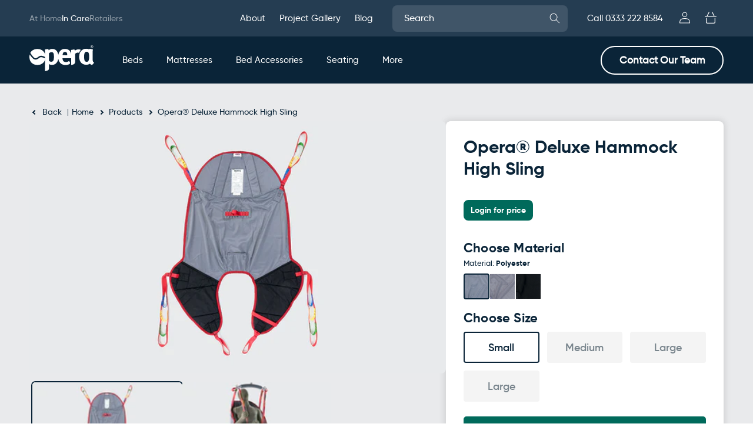

--- FILE ---
content_type: text/html; charset=utf-8
request_url: https://contract.operabeds.com/products/deluxe-hammock-high-sling
body_size: 41841
content:
  <!doctype html>
<html class="no-js" lang="en">
  <head>
    <meta charset="utf-8">
    <meta http-equiv="X-UA-Compatible" content="IE=edge">
    <meta name="viewport" content="width=device-width,initial-scale=1">
    <meta name="theme-color" content="">
    <meta name="robots" content="noindex">
    <link rel="canonical" href="https://contract.operabeds.com/products/deluxe-hammock-high-sling"><link rel="icon" type="image/png" href="//contract.operabeds.com/cdn/shop/files/Opera_Beds_Favicon.png?crop=center&height=32&v=1649908440&width=32"><link rel="preconnect" href="https://fonts.shopifycdn.com" crossorigin><title>
      Opera® Deluxe Hammock High Sling
 &ndash; Opera Contract</title>

    
      <meta name="description" content="The Opera® Deluxe Hammock High Sling is an easy-to-fit, multi-purpose sling with split legs and a padded, stiffened high head section to ensure maximum patient comfort and support.">
    

    

<meta property="og:site_name" content="Opera Contract">
<meta property="og:url" content="https://contract.operabeds.com/products/deluxe-hammock-high-sling">
<meta property="og:title" content="Opera® Deluxe Hammock High Sling">
<meta property="og:type" content="product">
<meta property="og:description" content="The Opera® Deluxe Hammock High Sling is an easy-to-fit, multi-purpose sling with split legs and a padded, stiffened high head section to ensure maximum patient comfort and support."><meta property="og:image" content="http://contract.operabeds.com/cdn/shop/products/VSL002-P-S-L_T.jpg?v=1651062184">
  <meta property="og:image:secure_url" content="https://contract.operabeds.com/cdn/shop/products/VSL002-P-S-L_T.jpg?v=1651062184">
  <meta property="og:image:width" content="998">
  <meta property="og:image:height" content="603"><meta property="og:price:amount" content="170.00">
  <meta property="og:price:currency" content="GBP"><meta name="twitter:card" content="summary_large_image">
<meta name="twitter:title" content="Opera® Deluxe Hammock High Sling">
<meta name="twitter:description" content="The Opera® Deluxe Hammock High Sling is an easy-to-fit, multi-purpose sling with split legs and a padded, stiffened high head section to ensure maximum patient comfort and support.">


    <script src="//contract.operabeds.com/cdn/shop/t/155/assets/constants.js?v=58251544750838685771754405201" defer="defer"></script>
    <script src="//contract.operabeds.com/cdn/shop/t/155/assets/pubsub.js?v=158357773527763999511754405201" defer="defer"></script>
    <script src="//contract.operabeds.com/cdn/shop/t/155/assets/global.js?v=169913076288803076561756202671" defer="defer"></script>
    <script src="//contract.operabeds.com/cdn/shop/t/155/assets/delivery-check.js?v=49891872587920101831754483357" defer="defer"></script><script src="//contract.operabeds.com/cdn/shop/t/155/assets/animations.js?v=88693664871331136111754405197" defer="defer"></script>
    <link href="//contract.operabeds.com/cdn/shop/t/155/assets/lity.min.css?v=144058161171479091931754405197" rel="stylesheet" type="text/css" media="all" />
    <script src="//contract.operabeds.com/cdn/shop/t/155/assets/jquery.min.js?v=81049236547974671631754405203" type="text/javascript"></script>
    <script src="//contract.operabeds.com/cdn/shop/t/155/assets/lity.min.js?v=3011890149140136151754405197" type="text/javascript"></script>   
    <script>
      document.addEventListener('DOMContentLoaded', function() {
        // Select all <a> tags on the page
        var links = document.querySelectorAll('a');
      
        // Iterate through each link
        links.forEach(function(link) {
          // Check if the href attribute contains "youtu"
          if (link.href.includes('youtu')) {
            // Add the "data-lity" attribute
            link.setAttribute('data-lity', '');
          }
        });
      });
    </script>        

    <script>window.performance && window.performance.mark && window.performance.mark('shopify.content_for_header.start');</script><meta id="shopify-digital-wallet" name="shopify-digital-wallet" content="/55897849930/digital_wallets/dialog">
<meta name="shopify-checkout-api-token" content="1d80bb7249a0fd92d99a65d92377876e">
<link rel="alternate" type="application/json+oembed" href="https://contract.operabeds.com/products/deluxe-hammock-high-sling.oembed">
<script async="async" src="/checkouts/internal/preloads.js?locale=en-GB"></script>
<link rel="preconnect" href="https://shop.app" crossorigin="anonymous">
<script async="async" src="https://shop.app/checkouts/internal/preloads.js?locale=en-GB&shop_id=55897849930" crossorigin="anonymous"></script>
<script id="shopify-features" type="application/json">{"accessToken":"1d80bb7249a0fd92d99a65d92377876e","betas":["rich-media-storefront-analytics"],"domain":"contract.operabeds.com","predictiveSearch":true,"shopId":55897849930,"locale":"en"}</script>
<script>var Shopify = Shopify || {};
Shopify.shop = "portal-operacare.myshopify.com";
Shopify.locale = "en";
Shopify.currency = {"active":"GBP","rate":"1.0"};
Shopify.country = "GB";
Shopify.theme = {"name":"ob-chp-main-live-theme\/main","id":180837941634,"schema_name":"Opera - B2B Portal","schema_version":"13.0.1","theme_store_id":null,"role":"main"};
Shopify.theme.handle = "null";
Shopify.theme.style = {"id":null,"handle":null};
Shopify.cdnHost = "contract.operabeds.com/cdn";
Shopify.routes = Shopify.routes || {};
Shopify.routes.root = "/";</script>
<script type="module">!function(o){(o.Shopify=o.Shopify||{}).modules=!0}(window);</script>
<script>!function(o){function n(){var o=[];function n(){o.push(Array.prototype.slice.apply(arguments))}return n.q=o,n}var t=o.Shopify=o.Shopify||{};t.loadFeatures=n(),t.autoloadFeatures=n()}(window);</script>
<script>
  window.ShopifyPay = window.ShopifyPay || {};
  window.ShopifyPay.apiHost = "shop.app\/pay";
  window.ShopifyPay.redirectState = null;
</script>
<script id="shop-js-analytics" type="application/json">{"pageType":"product"}</script>
<script defer="defer" async type="module" src="//contract.operabeds.com/cdn/shopifycloud/shop-js/modules/v2/client.init-shop-cart-sync_C5BV16lS.en.esm.js"></script>
<script defer="defer" async type="module" src="//contract.operabeds.com/cdn/shopifycloud/shop-js/modules/v2/chunk.common_CygWptCX.esm.js"></script>
<script type="module">
  await import("//contract.operabeds.com/cdn/shopifycloud/shop-js/modules/v2/client.init-shop-cart-sync_C5BV16lS.en.esm.js");
await import("//contract.operabeds.com/cdn/shopifycloud/shop-js/modules/v2/chunk.common_CygWptCX.esm.js");

  window.Shopify.SignInWithShop?.initShopCartSync?.({"fedCMEnabled":true,"windoidEnabled":true});

</script>
<script>
  window.Shopify = window.Shopify || {};
  if (!window.Shopify.featureAssets) window.Shopify.featureAssets = {};
  window.Shopify.featureAssets['shop-js'] = {"shop-cart-sync":["modules/v2/client.shop-cart-sync_ZFArdW7E.en.esm.js","modules/v2/chunk.common_CygWptCX.esm.js"],"init-fed-cm":["modules/v2/client.init-fed-cm_CmiC4vf6.en.esm.js","modules/v2/chunk.common_CygWptCX.esm.js"],"shop-button":["modules/v2/client.shop-button_tlx5R9nI.en.esm.js","modules/v2/chunk.common_CygWptCX.esm.js"],"shop-cash-offers":["modules/v2/client.shop-cash-offers_DOA2yAJr.en.esm.js","modules/v2/chunk.common_CygWptCX.esm.js","modules/v2/chunk.modal_D71HUcav.esm.js"],"init-windoid":["modules/v2/client.init-windoid_sURxWdc1.en.esm.js","modules/v2/chunk.common_CygWptCX.esm.js"],"shop-toast-manager":["modules/v2/client.shop-toast-manager_ClPi3nE9.en.esm.js","modules/v2/chunk.common_CygWptCX.esm.js"],"init-shop-email-lookup-coordinator":["modules/v2/client.init-shop-email-lookup-coordinator_B8hsDcYM.en.esm.js","modules/v2/chunk.common_CygWptCX.esm.js"],"init-shop-cart-sync":["modules/v2/client.init-shop-cart-sync_C5BV16lS.en.esm.js","modules/v2/chunk.common_CygWptCX.esm.js"],"avatar":["modules/v2/client.avatar_BTnouDA3.en.esm.js"],"pay-button":["modules/v2/client.pay-button_FdsNuTd3.en.esm.js","modules/v2/chunk.common_CygWptCX.esm.js"],"init-customer-accounts":["modules/v2/client.init-customer-accounts_DxDtT_ad.en.esm.js","modules/v2/client.shop-login-button_C5VAVYt1.en.esm.js","modules/v2/chunk.common_CygWptCX.esm.js","modules/v2/chunk.modal_D71HUcav.esm.js"],"init-shop-for-new-customer-accounts":["modules/v2/client.init-shop-for-new-customer-accounts_ChsxoAhi.en.esm.js","modules/v2/client.shop-login-button_C5VAVYt1.en.esm.js","modules/v2/chunk.common_CygWptCX.esm.js","modules/v2/chunk.modal_D71HUcav.esm.js"],"shop-login-button":["modules/v2/client.shop-login-button_C5VAVYt1.en.esm.js","modules/v2/chunk.common_CygWptCX.esm.js","modules/v2/chunk.modal_D71HUcav.esm.js"],"init-customer-accounts-sign-up":["modules/v2/client.init-customer-accounts-sign-up_CPSyQ0Tj.en.esm.js","modules/v2/client.shop-login-button_C5VAVYt1.en.esm.js","modules/v2/chunk.common_CygWptCX.esm.js","modules/v2/chunk.modal_D71HUcav.esm.js"],"shop-follow-button":["modules/v2/client.shop-follow-button_Cva4Ekp9.en.esm.js","modules/v2/chunk.common_CygWptCX.esm.js","modules/v2/chunk.modal_D71HUcav.esm.js"],"checkout-modal":["modules/v2/client.checkout-modal_BPM8l0SH.en.esm.js","modules/v2/chunk.common_CygWptCX.esm.js","modules/v2/chunk.modal_D71HUcav.esm.js"],"lead-capture":["modules/v2/client.lead-capture_Bi8yE_yS.en.esm.js","modules/v2/chunk.common_CygWptCX.esm.js","modules/v2/chunk.modal_D71HUcav.esm.js"],"shop-login":["modules/v2/client.shop-login_D6lNrXab.en.esm.js","modules/v2/chunk.common_CygWptCX.esm.js","modules/v2/chunk.modal_D71HUcav.esm.js"],"payment-terms":["modules/v2/client.payment-terms_CZxnsJam.en.esm.js","modules/v2/chunk.common_CygWptCX.esm.js","modules/v2/chunk.modal_D71HUcav.esm.js"]};
</script>
<script>(function() {
  var isLoaded = false;
  function asyncLoad() {
    if (isLoaded) return;
    isLoaded = true;
    var urls = ["https:\/\/requestquote.w3apps.co\/js\/app.js?shop=portal-operacare.myshopify.com","https:\/\/lac.sfapp.magefan.top\/js\/scripttags\/assistance\/init.js?shop=portal-operacare.myshopify.com"];
    for (var i = 0; i < urls.length; i++) {
      var s = document.createElement('script');
      s.type = 'text/javascript';
      s.async = true;
      s.src = urls[i];
      var x = document.getElementsByTagName('script')[0];
      x.parentNode.insertBefore(s, x);
    }
  };
  if(window.attachEvent) {
    window.attachEvent('onload', asyncLoad);
  } else {
    window.addEventListener('load', asyncLoad, false);
  }
})();</script>
<script id="__st">var __st={"a":55897849930,"offset":0,"reqid":"61fc75d2-01aa-4e08-afe5-ed874a2c5908-1768644022","pageurl":"contract.operabeds.com\/products\/deluxe-hammock-high-sling","u":"76390cb91125","p":"product","rtyp":"product","rid":6844899557450};</script>
<script>window.ShopifyPaypalV4VisibilityTracking = true;</script>
<script id="captcha-bootstrap">!function(){'use strict';const t='contact',e='account',n='new_comment',o=[[t,t],['blogs',n],['comments',n],[t,'customer']],c=[[e,'customer_login'],[e,'guest_login'],[e,'recover_customer_password'],[e,'create_customer']],r=t=>t.map((([t,e])=>`form[action*='/${t}']:not([data-nocaptcha='true']) input[name='form_type'][value='${e}']`)).join(','),a=t=>()=>t?[...document.querySelectorAll(t)].map((t=>t.form)):[];function s(){const t=[...o],e=r(t);return a(e)}const i='password',u='form_key',d=['recaptcha-v3-token','g-recaptcha-response','h-captcha-response',i],f=()=>{try{return window.sessionStorage}catch{return}},m='__shopify_v',_=t=>t.elements[u];function p(t,e,n=!1){try{const o=window.sessionStorage,c=JSON.parse(o.getItem(e)),{data:r}=function(t){const{data:e,action:n}=t;return t[m]||n?{data:e,action:n}:{data:t,action:n}}(c);for(const[e,n]of Object.entries(r))t.elements[e]&&(t.elements[e].value=n);n&&o.removeItem(e)}catch(o){console.error('form repopulation failed',{error:o})}}const l='form_type',E='cptcha';function T(t){t.dataset[E]=!0}const w=window,h=w.document,L='Shopify',v='ce_forms',y='captcha';let A=!1;((t,e)=>{const n=(g='f06e6c50-85a8-45c8-87d0-21a2b65856fe',I='https://cdn.shopify.com/shopifycloud/storefront-forms-hcaptcha/ce_storefront_forms_captcha_hcaptcha.v1.5.2.iife.js',D={infoText:'Protected by hCaptcha',privacyText:'Privacy',termsText:'Terms'},(t,e,n)=>{const o=w[L][v],c=o.bindForm;if(c)return c(t,g,e,D).then(n);var r;o.q.push([[t,g,e,D],n]),r=I,A||(h.body.append(Object.assign(h.createElement('script'),{id:'captcha-provider',async:!0,src:r})),A=!0)});var g,I,D;w[L]=w[L]||{},w[L][v]=w[L][v]||{},w[L][v].q=[],w[L][y]=w[L][y]||{},w[L][y].protect=function(t,e){n(t,void 0,e),T(t)},Object.freeze(w[L][y]),function(t,e,n,w,h,L){const[v,y,A,g]=function(t,e,n){const i=e?o:[],u=t?c:[],d=[...i,...u],f=r(d),m=r(i),_=r(d.filter((([t,e])=>n.includes(e))));return[a(f),a(m),a(_),s()]}(w,h,L),I=t=>{const e=t.target;return e instanceof HTMLFormElement?e:e&&e.form},D=t=>v().includes(t);t.addEventListener('submit',(t=>{const e=I(t);if(!e)return;const n=D(e)&&!e.dataset.hcaptchaBound&&!e.dataset.recaptchaBound,o=_(e),c=g().includes(e)&&(!o||!o.value);(n||c)&&t.preventDefault(),c&&!n&&(function(t){try{if(!f())return;!function(t){const e=f();if(!e)return;const n=_(t);if(!n)return;const o=n.value;o&&e.removeItem(o)}(t);const e=Array.from(Array(32),(()=>Math.random().toString(36)[2])).join('');!function(t,e){_(t)||t.append(Object.assign(document.createElement('input'),{type:'hidden',name:u})),t.elements[u].value=e}(t,e),function(t,e){const n=f();if(!n)return;const o=[...t.querySelectorAll(`input[type='${i}']`)].map((({name:t})=>t)),c=[...d,...o],r={};for(const[a,s]of new FormData(t).entries())c.includes(a)||(r[a]=s);n.setItem(e,JSON.stringify({[m]:1,action:t.action,data:r}))}(t,e)}catch(e){console.error('failed to persist form',e)}}(e),e.submit())}));const S=(t,e)=>{t&&!t.dataset[E]&&(n(t,e.some((e=>e===t))),T(t))};for(const o of['focusin','change'])t.addEventListener(o,(t=>{const e=I(t);D(e)&&S(e,y())}));const B=e.get('form_key'),M=e.get(l),P=B&&M;t.addEventListener('DOMContentLoaded',(()=>{const t=y();if(P)for(const e of t)e.elements[l].value===M&&p(e,B);[...new Set([...A(),...v().filter((t=>'true'===t.dataset.shopifyCaptcha))])].forEach((e=>S(e,t)))}))}(h,new URLSearchParams(w.location.search),n,t,e,['guest_login'])})(!0,!1)}();</script>
<script integrity="sha256-4kQ18oKyAcykRKYeNunJcIwy7WH5gtpwJnB7kiuLZ1E=" data-source-attribution="shopify.loadfeatures" defer="defer" src="//contract.operabeds.com/cdn/shopifycloud/storefront/assets/storefront/load_feature-a0a9edcb.js" crossorigin="anonymous"></script>
<script crossorigin="anonymous" defer="defer" src="//contract.operabeds.com/cdn/shopifycloud/storefront/assets/shopify_pay/storefront-65b4c6d7.js?v=20250812"></script>
<script data-source-attribution="shopify.dynamic_checkout.dynamic.init">var Shopify=Shopify||{};Shopify.PaymentButton=Shopify.PaymentButton||{isStorefrontPortableWallets:!0,init:function(){window.Shopify.PaymentButton.init=function(){};var t=document.createElement("script");t.src="https://contract.operabeds.com/cdn/shopifycloud/portable-wallets/latest/portable-wallets.en.js",t.type="module",document.head.appendChild(t)}};
</script>
<script data-source-attribution="shopify.dynamic_checkout.buyer_consent">
  function portableWalletsHideBuyerConsent(e){var t=document.getElementById("shopify-buyer-consent"),n=document.getElementById("shopify-subscription-policy-button");t&&n&&(t.classList.add("hidden"),t.setAttribute("aria-hidden","true"),n.removeEventListener("click",e))}function portableWalletsShowBuyerConsent(e){var t=document.getElementById("shopify-buyer-consent"),n=document.getElementById("shopify-subscription-policy-button");t&&n&&(t.classList.remove("hidden"),t.removeAttribute("aria-hidden"),n.addEventListener("click",e))}window.Shopify?.PaymentButton&&(window.Shopify.PaymentButton.hideBuyerConsent=portableWalletsHideBuyerConsent,window.Shopify.PaymentButton.showBuyerConsent=portableWalletsShowBuyerConsent);
</script>
<script data-source-attribution="shopify.dynamic_checkout.cart.bootstrap">document.addEventListener("DOMContentLoaded",(function(){function t(){return document.querySelector("shopify-accelerated-checkout-cart, shopify-accelerated-checkout")}if(t())Shopify.PaymentButton.init();else{new MutationObserver((function(e,n){t()&&(Shopify.PaymentButton.init(),n.disconnect())})).observe(document.body,{childList:!0,subtree:!0})}}));
</script>
<link id="shopify-accelerated-checkout-styles" rel="stylesheet" media="screen" href="https://contract.operabeds.com/cdn/shopifycloud/portable-wallets/latest/accelerated-checkout-backwards-compat.css" crossorigin="anonymous">
<style id="shopify-accelerated-checkout-cart">
        #shopify-buyer-consent {
  margin-top: 1em;
  display: inline-block;
  width: 100%;
}

#shopify-buyer-consent.hidden {
  display: none;
}

#shopify-subscription-policy-button {
  background: none;
  border: none;
  padding: 0;
  text-decoration: underline;
  font-size: inherit;
  cursor: pointer;
}

#shopify-subscription-policy-button::before {
  box-shadow: none;
}

      </style>
<script id="sections-script" data-sections="main-product,header" defer="defer" src="//contract.operabeds.com/cdn/shop/t/155/compiled_assets/scripts.js?v=28701"></script>
<script>window.performance && window.performance.mark && window.performance.mark('shopify.content_for_header.end');</script>


    <style data-shopify>
      @font-face {
  font-family: Assistant;
  font-weight: 400;
  font-style: normal;
  font-display: swap;
  src: url("//contract.operabeds.com/cdn/fonts/assistant/assistant_n4.9120912a469cad1cc292572851508ca49d12e768.woff2") format("woff2"),
       url("//contract.operabeds.com/cdn/fonts/assistant/assistant_n4.6e9875ce64e0fefcd3f4446b7ec9036b3ddd2985.woff") format("woff");
}

      @font-face {
  font-family: Assistant;
  font-weight: 700;
  font-style: normal;
  font-display: swap;
  src: url("//contract.operabeds.com/cdn/fonts/assistant/assistant_n7.bf44452348ec8b8efa3aa3068825305886b1c83c.woff2") format("woff2"),
       url("//contract.operabeds.com/cdn/fonts/assistant/assistant_n7.0c887fee83f6b3bda822f1150b912c72da0f7b64.woff") format("woff");
}

      
      
      @font-face {
  font-family: Assistant;
  font-weight: 700;
  font-style: normal;
  font-display: swap;
  src: url("//contract.operabeds.com/cdn/fonts/assistant/assistant_n7.bf44452348ec8b8efa3aa3068825305886b1c83c.woff2") format("woff2"),
       url("//contract.operabeds.com/cdn/fonts/assistant/assistant_n7.0c887fee83f6b3bda822f1150b912c72da0f7b64.woff") format("woff");
}


      
        :root,
        .color-scheme-1 {
          --color-background: 255,255,255;
        
          --gradient-background: #ffffff;
        

        

        --color-foreground: 10,36,56;
        --color-background-contrast: 191,191,191;
        --color-shadow: 10,36,56;
        --color-button: 10,36,56;
        --color-button-text: 255,255,255;
        --color-secondary-button: 255,255,255;
        --color-secondary-button-text: 10,36,56;
        --color-link: 10,36,56;
        --color-badge-foreground: 10,36,56;
        --color-badge-background: 255,255,255;
        --color-badge-border: 10,36,56;
        --payment-terms-background-color: rgb(255 255 255);
      }
      
        
        .color-scheme-2 {
          --color-background: 10,36,56;
        
          --gradient-background: #0a2438;
        

        

        --color-foreground: 255,255,255;
        --color-background-contrast: 14,50,78;
        --color-shadow: 10,36,56;
        --color-button: 255,255,255;
        --color-button-text: 10,36,56;
        --color-secondary-button: 10,36,56;
        --color-secondary-button-text: 255,255,255;
        --color-link: 255,255,255;
        --color-badge-foreground: 255,255,255;
        --color-badge-background: 10,36,56;
        --color-badge-border: 255,255,255;
        --payment-terms-background-color: rgb(10 36 56);
      }
      
        
        .color-scheme-3 {
          --color-background: 37,61,82;
        
          --gradient-background: #253d52;
        

        

        --color-foreground: 255,255,255;
        --color-background-contrast: 45,74,100;
        --color-shadow: 37,61,82;
        --color-button: 255,255,255;
        --color-button-text: 37,61,82;
        --color-secondary-button: 37,61,82;
        --color-secondary-button-text: 255,255,255;
        --color-link: 255,255,255;
        --color-badge-foreground: 255,255,255;
        --color-badge-background: 37,61,82;
        --color-badge-border: 255,255,255;
        --payment-terms-background-color: rgb(37 61 82);
      }
      
        
        .color-scheme-4 {
          --color-background: 247,242,239;
        
          --gradient-background: #f7f2ef;
        

        

        --color-foreground: 37,61,82;
        --color-background-contrast: 205,173,154;
        --color-shadow: 0,106,91;
        --color-button: 0,106,91;
        --color-button-text: 255,255,255;
        --color-secondary-button: 247,242,239;
        --color-secondary-button-text: 0,106,91;
        --color-link: 0,106,91;
        --color-badge-foreground: 37,61,82;
        --color-badge-background: 247,242,239;
        --color-badge-border: 37,61,82;
        --payment-terms-background-color: rgb(247 242 239);
      }
      
        
        .color-scheme-5 {
          --color-background: 255,255,255;
        
          --gradient-background: #ffffff;
        

        

        --color-foreground: 10,36,56;
        --color-background-contrast: 191,191,191;
        --color-shadow: 10,36,56;
        --color-button: 0,106,91;
        --color-button-text: 255,255,255;
        --color-secondary-button: 255,255,255;
        --color-secondary-button-text: 0,106,91;
        --color-link: 0,106,91;
        --color-badge-foreground: 10,36,56;
        --color-badge-background: 255,255,255;
        --color-badge-border: 10,36,56;
        --payment-terms-background-color: rgb(255 255 255);
      }
      
        
        .color-scheme-b8c020d8-33ec-4896-8e61-f4347e1e08a4 {
          --color-background: 233,234,236;
        
          --gradient-background: #e9eaec;
        

        

        --color-foreground: 10,36,56;
        --color-background-contrast: 165,169,177;
        --color-shadow: 10,36,56;
        --color-button: 10,36,56;
        --color-button-text: 255,255,255;
        --color-secondary-button: 233,234,236;
        --color-secondary-button-text: 10,36,56;
        --color-link: 10,36,56;
        --color-badge-foreground: 10,36,56;
        --color-badge-background: 233,234,236;
        --color-badge-border: 10,36,56;
        --payment-terms-background-color: rgb(233 234 236);
      }
      
        
        .color-scheme-b1f23740-d6aa-4c71-8422-7bc79db37b76 {
          --color-background: 108,28,23;
        
          --gradient-background: #6c1c17;
        

        

        --color-foreground: 255,255,255;
        --color-background-contrast: 129,33,27;
        --color-shadow: 10,36,56;
        --color-button: 255,255,255;
        --color-button-text: 108,28,23;
        --color-secondary-button: 108,28,23;
        --color-secondary-button-text: 255,255,255;
        --color-link: 255,255,255;
        --color-badge-foreground: 255,255,255;
        --color-badge-background: 108,28,23;
        --color-badge-border: 255,255,255;
        --payment-terms-background-color: rgb(108 28 23);
      }
      
        
        .color-scheme-933fc9f3-ad39-4061-a3e2-68c576a85db1 {
          --color-background: 244,244,244;
        
          --gradient-background: #f4f4f4;
        

        

        --color-foreground: 10,36,56;
        --color-background-contrast: 180,180,180;
        --color-shadow: 10,36,56;
        --color-button: 10,36,56;
        --color-button-text: 255,255,255;
        --color-secondary-button: 244,244,244;
        --color-secondary-button-text: 10,36,56;
        --color-link: 10,36,56;
        --color-badge-foreground: 10,36,56;
        --color-badge-background: 244,244,244;
        --color-badge-border: 10,36,56;
        --payment-terms-background-color: rgb(244 244 244);
      }
      

      body, .color-scheme-1, .color-scheme-2, .color-scheme-3, .color-scheme-4, .color-scheme-5, .color-scheme-b8c020d8-33ec-4896-8e61-f4347e1e08a4, .color-scheme-b1f23740-d6aa-4c71-8422-7bc79db37b76, .color-scheme-933fc9f3-ad39-4061-a3e2-68c576a85db1 {
        color: rgba(var(--color-foreground), 1.00);
        background-color: rgb(var(--color-background));
      }

      :root {
        --font-body-family: 'Gilroy-Medium', sans-serif;
        --font-body-style: normal;
        --font-body-weight: 500;
        --font-body-weight-bold: 700;

        --font-heading-family: 'Gilroy-Bold', sans-serif;
        --font-heading-style: normal;
        --font-heading-weight: 700;

        --font-body-scale: 1.0;
        --font-heading-scale: 1.0;

        --media-padding: px;
        --media-border-opacity: 0.05;
        --media-border-width: 0px;
        --media-radius: 8px;
        --media-shadow-opacity: 0.0;
        --media-shadow-horizontal-offset: 0px;
        --media-shadow-vertical-offset: 4px;
        --media-shadow-blur-radius: 5px;
        --media-shadow-visible: 0;

        --page-width: 160rem;
        --page-width-margin: 0rem;

        --product-card-image-padding: 0.0rem;
        --product-card-corner-radius: 0.8rem;
        --product-card-text-alignment: left;
        --product-card-border-width: 0.0rem;
        --product-card-border-opacity: 0.1;
        --product-card-shadow-opacity: 0.0;
        --product-card-shadow-visible: 0;
        --product-card-shadow-horizontal-offset: 0.0rem;
        --product-card-shadow-vertical-offset: 0.4rem;
        --product-card-shadow-blur-radius: 0.5rem;

        --collection-card-image-padding: 0.0rem;
        --collection-card-corner-radius: 0.8rem;
        --collection-card-text-alignment: left;
        --collection-card-border-width: 0.0rem;
        --collection-card-border-opacity: 0.1;
        --collection-card-shadow-opacity: 0.0;
        --collection-card-shadow-visible: 0;
        --collection-card-shadow-horizontal-offset: 0.0rem;
        --collection-card-shadow-vertical-offset: 0.4rem;
        --collection-card-shadow-blur-radius: 0.5rem;

        --blog-card-image-padding: 0.0rem;
        --blog-card-corner-radius: 0.8rem;
        --blog-card-text-alignment: left;
        --blog-card-border-width: 0.0rem;
        --blog-card-border-opacity: 0.1;
        --blog-card-shadow-opacity: 0.0;
        --blog-card-shadow-visible: 0;
        --blog-card-shadow-horizontal-offset: 0.0rem;
        --blog-card-shadow-vertical-offset: 0.4rem;
        --blog-card-shadow-blur-radius: 0.5rem;

        --badge-corner-radius: 0.8rem;

        --popup-border-width: 0px;
        --popup-border-opacity: 0.1;
        --popup-corner-radius: 8px;
        --popup-shadow-opacity: 0.05;
        --popup-shadow-horizontal-offset: 0px;
        --popup-shadow-vertical-offset: 4px;
        --popup-shadow-blur-radius: 5px;

        --drawer-border-width: 0px;
        --drawer-border-opacity: 0.1;
        --drawer-shadow-opacity: 0.0;
        --drawer-shadow-horizontal-offset: 0px;
        --drawer-shadow-vertical-offset: 4px;
        --drawer-shadow-blur-radius: 5px;

        --spacing-sections-desktop: 0px;
        --spacing-sections-mobile: 0px;

        --grid-desktop-vertical-spacing: 16px;
        --grid-desktop-horizontal-spacing: 16px;
        --grid-mobile-vertical-spacing: 16px;
        --grid-mobile-horizontal-spacing: 16px;

        --text-boxes-border-opacity: 0.1;
        --text-boxes-border-width: 0px;
        --text-boxes-radius: 8px;
        --text-boxes-shadow-opacity: 0.0;
        --text-boxes-shadow-visible: 0;
        --text-boxes-shadow-horizontal-offset: 0px;
        --text-boxes-shadow-vertical-offset: 4px;
        --text-boxes-shadow-blur-radius: 5px;

        --buttons-radius: 40px;
        --buttons-radius-outset: 42px;
        --buttons-border-width: 2px;
        --buttons-border-opacity: 1.0;
        --buttons-shadow-opacity: 0.0;
        --buttons-shadow-visible: 0;
        --buttons-shadow-horizontal-offset: 0px;
        --buttons-shadow-vertical-offset: 4px;
        --buttons-shadow-blur-radius: 5px;
        --buttons-border-offset: 0.3px;

        --inputs-radius: 8px;
        --inputs-border-width: 1px;
        --inputs-border-opacity: 1.0;
        --inputs-shadow-opacity: 0.0;
        --inputs-shadow-horizontal-offset: 0px;
        --inputs-margin-offset: 0px;
        --inputs-shadow-vertical-offset: 4px;
        --inputs-shadow-blur-radius: 5px;
        --inputs-radius-outset: 9px;

        --variant-pills-radius: 8px;
        --variant-pills-border-width: 2px;
        --variant-pills-border-opacity: 0.55;
        --variant-pills-shadow-opacity: 0.0;
        --variant-pills-shadow-horizontal-offset: 0px;
        --variant-pills-shadow-vertical-offset: 4px;
        --variant-pills-shadow-blur-radius: 5px;

        --ob-red: #6C1C17;
        --ob-white: #FFFFFF;
        --ob-grey-d: #E9EAEC;
        --ob-grey-l: #f4f4f4;
        --ob-blue-d: #0A2438;
        --ob-blue-d-rgba: rgba(10, 36, 56, 0.25);
        --ob-blue-l: #253D52;
        --ob-green: #006A5B;
        --ob-cream: #F7F2EF;
        --ob-oyster: #AFA8A1;
        --ob-gold: #96917D;

        --ob-letter-none: 0;
        --ob-letter-small: 0.02rem;
        --ob-letter-medium: 0.06rem;
        --ob-letter-large: 0.1rem;
        --ob-letter-larger: 0.2rem;

        --ob-radius-small: 8px;
        --ob-radius-medium: 16px;
        --ob-radius-large: 32px;
        --ob-radius-larger: 64px;

        --ob-hover-shadow:
        0px 10px 10px -5px #00000025, /* Stronger shadow at the bottom */
        4px 4px 6px #00000010,       /* Lighter shadow on the right */
        -4px 4px 6px #00000010;     /* Lighter shadow on the left */
      }

      *,
      *::before,
      *::after {
        box-sizing: inherit;
      }

      html {
        box-sizing: border-box;
        font-size: calc(var(--font-body-scale) * 62.5%);
        height: 100%;
      }

      body {
        display: grid;
        grid-template-rows: auto auto 1fr auto;
        grid-template-columns: 100%;
        min-height: 100%;
        margin: 0;
        font-size: 1.5rem;
        letter-spacing: 0rem;
        line-height: 1.5;
        font-family: 'Gilroy-Medium', sans-serif;
        font-style: normal;
        font-weight: 500;
      }

      strong {
        font-family: 'Gilroy-Bold', sans-serif;
      }
    </style>

    <link href="//contract.operabeds.com/cdn/shop/t/155/assets/custom-fonts.css?v=82813465057320705881754483354" rel="stylesheet" type="text/css" media="all" />
    <style>
    @font-face {
    font-family: 'Gilroy-Thin';
    src: url('//contract.operabeds.com/cdn/shop/t/155/assets/Gilroy-Thin.ttf?v=127646173236327398471754483334');
    font-weight: 100;
    font-style: normal;
    font-display: swap;
  }

  @font-face {
    font-family: 'Gilroy-UltraLight';
    src: url('//contract.operabeds.com/cdn/shop/t/155/assets/Gilroy-UltraLight.ttf?v=48624698748036733671754483335');
    font-weight: 200;
    font-style: normal;
    font-display: swap;
  }

  @font-face {
    font-family: 'Gilroy-Light';
    src: url('//contract.operabeds.com/cdn/shop/t/155/assets/Gilroy-Light.ttf?v=125053821869530047721754483331') ;
    font-weight: 300;
    font-style: normal;
    font-display: swap;
  }

  @font-face {
    font-family: 'Gilroy-Regular';
    src: url('//contract.operabeds.com/cdn/shop/t/155/assets/Gilroy-Regular.ttf?v=64533473361063510081754483332') ;
    font-weight: 400;
    font-style: normal;
    font-display: swap;
  }

  @font-face {
    font-family: 'Gilroy-Medium';
    src: url('//contract.operabeds.com/cdn/shop/t/155/assets/Gilroy-Medium.ttf?v=159700617489598028781754483331') ;
    font-weight: 500;
    font-style: normal;
    font-display: swap;
  }

  @font-face {
    font-family: 'Gilroy-SemiBold';
    src: url('//contract.operabeds.com/cdn/shop/t/155/assets/Gilroy-SemiBold.ttf?v=22245573308738046551754483333') ;
    font-weight: 600;
    font-style: normal;
    font-display: swap;
  }

  @font-face {
    font-family: 'Gilroy-Bold';
    src: url('//contract.operabeds.com/cdn/shop/t/155/assets/Gilroy-Bold.ttf?v=172146474812088017511754483329') ;
    font-weight: 700;
    font-style: normal;
    font-display: swap;
  }

  @font-face {
    font-family: 'Gilroy-ExtraBold';
    src: url('//contract.operabeds.com/cdn/shop/t/155/assets/Gilroy-ExtraBold.ttf?v=66680345755611482201754483330') ;
    font-weight: 800;
    font-style: normal;
    font-display: swap;
  }

  @font-face {
    font-family: 'Gilroy-Black';
    src: url('//contract.operabeds.com/cdn/shop/t/155/assets/Gilroy-Black.ttf?v=26936088908375769761754483328') ;
    font-weight: 900;
    font-style: normal;
    font-display: swap;
  }
</style>

    <link href="//contract.operabeds.com/cdn/shop/t/155/assets/base.css?v=15013541143644919791754483336" rel="stylesheet" type="text/css" media="all" />
    <link href="//contract.operabeds.com/cdn/shop/t/155/assets/c-hubspot-form.css?v=142793669720253564231754483340" rel="stylesheet" type="text/css" media="all" />
<link href="//contract.operabeds.com/cdn/shop/t/155/assets/custom-product.css?v=159753865697762643501754483354" rel="stylesheet" type="text/css" media="all" />
<link href="//contract.operabeds.com/cdn/shop/t/155/assets/custom-trustpilot.css?v=51346231180720524561754483355" rel="stylesheet" type="text/css" media="all" />
    <link href="//contract.operabeds.com/cdn/shop/t/155/assets/cpop.css?v=115325073748400826631754483352" rel="stylesheet" type="text/css" media="all" />

    
<link rel="preload" as="font" href="//contract.operabeds.com/cdn/fonts/assistant/assistant_n4.9120912a469cad1cc292572851508ca49d12e768.woff2" type="font/woff2" crossorigin><link rel="preload" as="font" href="//contract.operabeds.com/cdn/fonts/assistant/assistant_n7.bf44452348ec8b8efa3aa3068825305886b1c83c.woff2" type="font/woff2" crossorigin><link
        rel="stylesheet"
        href="//contract.operabeds.com/cdn/shop/t/155/assets/component-predictive-search.css?v=148446960914492162501754483350"
        media="print"
        onload="this.media='all'"
      ><script charset="utf-8" type="text/javascript" src="//js-eu1.hsforms.net/forms/embed/v2.js" defer></script>

    <link rel="stylesheet" href="//contract.operabeds.com/cdn/shop/t/155/assets/swiper-bundle.min.css?v=76688511177565889681754483368">

    <script>
      document.documentElement.className = document.documentElement.className.replace('no-js', 'js');
      if (Shopify.designMode) {
        document.documentElement.classList.add('shopify-design-mode');
      }
    </script>
    <script type="text/javascript">
    (function(c,l,a,r,i,t,y){
        c[a]=c[a]||function(){(c[a].q=c[a].q||[]).push(arguments)};
        t=l.createElement(r);t.async=1;t.src="https://www.clarity.ms/tag/"+i;
        y=l.getElementsByTagName(r)[0];y.parentNode.insertBefore(t,y);
    })(window, document, "clarity", "script", "oexxfkwglm");
</script>
  <link href="https://monorail-edge.shopifysvc.com" rel="dns-prefetch">
<script>(function(){if ("sendBeacon" in navigator && "performance" in window) {try {var session_token_from_headers = performance.getEntriesByType('navigation')[0].serverTiming.find(x => x.name == '_s').description;} catch {var session_token_from_headers = undefined;}var session_cookie_matches = document.cookie.match(/_shopify_s=([^;]*)/);var session_token_from_cookie = session_cookie_matches && session_cookie_matches.length === 2 ? session_cookie_matches[1] : "";var session_token = session_token_from_headers || session_token_from_cookie || "";function handle_abandonment_event(e) {var entries = performance.getEntries().filter(function(entry) {return /monorail-edge.shopifysvc.com/.test(entry.name);});if (!window.abandonment_tracked && entries.length === 0) {window.abandonment_tracked = true;var currentMs = Date.now();var navigation_start = performance.timing.navigationStart;var payload = {shop_id: 55897849930,url: window.location.href,navigation_start,duration: currentMs - navigation_start,session_token,page_type: "product"};window.navigator.sendBeacon("https://monorail-edge.shopifysvc.com/v1/produce", JSON.stringify({schema_id: "online_store_buyer_site_abandonment/1.1",payload: payload,metadata: {event_created_at_ms: currentMs,event_sent_at_ms: currentMs}}));}}window.addEventListener('pagehide', handle_abandonment_event);}}());</script>
<script id="web-pixels-manager-setup">(function e(e,d,r,n,o){if(void 0===o&&(o={}),!Boolean(null===(a=null===(i=window.Shopify)||void 0===i?void 0:i.analytics)||void 0===a?void 0:a.replayQueue)){var i,a;window.Shopify=window.Shopify||{};var t=window.Shopify;t.analytics=t.analytics||{};var s=t.analytics;s.replayQueue=[],s.publish=function(e,d,r){return s.replayQueue.push([e,d,r]),!0};try{self.performance.mark("wpm:start")}catch(e){}var l=function(){var e={modern:/Edge?\/(1{2}[4-9]|1[2-9]\d|[2-9]\d{2}|\d{4,})\.\d+(\.\d+|)|Firefox\/(1{2}[4-9]|1[2-9]\d|[2-9]\d{2}|\d{4,})\.\d+(\.\d+|)|Chrom(ium|e)\/(9{2}|\d{3,})\.\d+(\.\d+|)|(Maci|X1{2}).+ Version\/(15\.\d+|(1[6-9]|[2-9]\d|\d{3,})\.\d+)([,.]\d+|)( \(\w+\)|)( Mobile\/\w+|) Safari\/|Chrome.+OPR\/(9{2}|\d{3,})\.\d+\.\d+|(CPU[ +]OS|iPhone[ +]OS|CPU[ +]iPhone|CPU IPhone OS|CPU iPad OS)[ +]+(15[._]\d+|(1[6-9]|[2-9]\d|\d{3,})[._]\d+)([._]\d+|)|Android:?[ /-](13[3-9]|1[4-9]\d|[2-9]\d{2}|\d{4,})(\.\d+|)(\.\d+|)|Android.+Firefox\/(13[5-9]|1[4-9]\d|[2-9]\d{2}|\d{4,})\.\d+(\.\d+|)|Android.+Chrom(ium|e)\/(13[3-9]|1[4-9]\d|[2-9]\d{2}|\d{4,})\.\d+(\.\d+|)|SamsungBrowser\/([2-9]\d|\d{3,})\.\d+/,legacy:/Edge?\/(1[6-9]|[2-9]\d|\d{3,})\.\d+(\.\d+|)|Firefox\/(5[4-9]|[6-9]\d|\d{3,})\.\d+(\.\d+|)|Chrom(ium|e)\/(5[1-9]|[6-9]\d|\d{3,})\.\d+(\.\d+|)([\d.]+$|.*Safari\/(?![\d.]+ Edge\/[\d.]+$))|(Maci|X1{2}).+ Version\/(10\.\d+|(1[1-9]|[2-9]\d|\d{3,})\.\d+)([,.]\d+|)( \(\w+\)|)( Mobile\/\w+|) Safari\/|Chrome.+OPR\/(3[89]|[4-9]\d|\d{3,})\.\d+\.\d+|(CPU[ +]OS|iPhone[ +]OS|CPU[ +]iPhone|CPU IPhone OS|CPU iPad OS)[ +]+(10[._]\d+|(1[1-9]|[2-9]\d|\d{3,})[._]\d+)([._]\d+|)|Android:?[ /-](13[3-9]|1[4-9]\d|[2-9]\d{2}|\d{4,})(\.\d+|)(\.\d+|)|Mobile Safari.+OPR\/([89]\d|\d{3,})\.\d+\.\d+|Android.+Firefox\/(13[5-9]|1[4-9]\d|[2-9]\d{2}|\d{4,})\.\d+(\.\d+|)|Android.+Chrom(ium|e)\/(13[3-9]|1[4-9]\d|[2-9]\d{2}|\d{4,})\.\d+(\.\d+|)|Android.+(UC? ?Browser|UCWEB|U3)[ /]?(15\.([5-9]|\d{2,})|(1[6-9]|[2-9]\d|\d{3,})\.\d+)\.\d+|SamsungBrowser\/(5\.\d+|([6-9]|\d{2,})\.\d+)|Android.+MQ{2}Browser\/(14(\.(9|\d{2,})|)|(1[5-9]|[2-9]\d|\d{3,})(\.\d+|))(\.\d+|)|K[Aa][Ii]OS\/(3\.\d+|([4-9]|\d{2,})\.\d+)(\.\d+|)/},d=e.modern,r=e.legacy,n=navigator.userAgent;return n.match(d)?"modern":n.match(r)?"legacy":"unknown"}(),u="modern"===l?"modern":"legacy",c=(null!=n?n:{modern:"",legacy:""})[u],f=function(e){return[e.baseUrl,"/wpm","/b",e.hashVersion,"modern"===e.buildTarget?"m":"l",".js"].join("")}({baseUrl:d,hashVersion:r,buildTarget:u}),m=function(e){var d=e.version,r=e.bundleTarget,n=e.surface,o=e.pageUrl,i=e.monorailEndpoint;return{emit:function(e){var a=e.status,t=e.errorMsg,s=(new Date).getTime(),l=JSON.stringify({metadata:{event_sent_at_ms:s},events:[{schema_id:"web_pixels_manager_load/3.1",payload:{version:d,bundle_target:r,page_url:o,status:a,surface:n,error_msg:t},metadata:{event_created_at_ms:s}}]});if(!i)return console&&console.warn&&console.warn("[Web Pixels Manager] No Monorail endpoint provided, skipping logging."),!1;try{return self.navigator.sendBeacon.bind(self.navigator)(i,l)}catch(e){}var u=new XMLHttpRequest;try{return u.open("POST",i,!0),u.setRequestHeader("Content-Type","text/plain"),u.send(l),!0}catch(e){return console&&console.warn&&console.warn("[Web Pixels Manager] Got an unhandled error while logging to Monorail."),!1}}}}({version:r,bundleTarget:l,surface:e.surface,pageUrl:self.location.href,monorailEndpoint:e.monorailEndpoint});try{o.browserTarget=l,function(e){var d=e.src,r=e.async,n=void 0===r||r,o=e.onload,i=e.onerror,a=e.sri,t=e.scriptDataAttributes,s=void 0===t?{}:t,l=document.createElement("script"),u=document.querySelector("head"),c=document.querySelector("body");if(l.async=n,l.src=d,a&&(l.integrity=a,l.crossOrigin="anonymous"),s)for(var f in s)if(Object.prototype.hasOwnProperty.call(s,f))try{l.dataset[f]=s[f]}catch(e){}if(o&&l.addEventListener("load",o),i&&l.addEventListener("error",i),u)u.appendChild(l);else{if(!c)throw new Error("Did not find a head or body element to append the script");c.appendChild(l)}}({src:f,async:!0,onload:function(){if(!function(){var e,d;return Boolean(null===(d=null===(e=window.Shopify)||void 0===e?void 0:e.analytics)||void 0===d?void 0:d.initialized)}()){var d=window.webPixelsManager.init(e)||void 0;if(d){var r=window.Shopify.analytics;r.replayQueue.forEach((function(e){var r=e[0],n=e[1],o=e[2];d.publishCustomEvent(r,n,o)})),r.replayQueue=[],r.publish=d.publishCustomEvent,r.visitor=d.visitor,r.initialized=!0}}},onerror:function(){return m.emit({status:"failed",errorMsg:"".concat(f," has failed to load")})},sri:function(e){var d=/^sha384-[A-Za-z0-9+/=]+$/;return"string"==typeof e&&d.test(e)}(c)?c:"",scriptDataAttributes:o}),m.emit({status:"loading"})}catch(e){m.emit({status:"failed",errorMsg:(null==e?void 0:e.message)||"Unknown error"})}}})({shopId: 55897849930,storefrontBaseUrl: "https://contract.operabeds.com",extensionsBaseUrl: "https://extensions.shopifycdn.com/cdn/shopifycloud/web-pixels-manager",monorailEndpoint: "https://monorail-edge.shopifysvc.com/unstable/produce_batch",surface: "storefront-renderer",enabledBetaFlags: ["2dca8a86"],webPixelsConfigList: [{"id":"shopify-app-pixel","configuration":"{}","eventPayloadVersion":"v1","runtimeContext":"STRICT","scriptVersion":"0450","apiClientId":"shopify-pixel","type":"APP","privacyPurposes":["ANALYTICS","MARKETING"]},{"id":"shopify-custom-pixel","eventPayloadVersion":"v1","runtimeContext":"LAX","scriptVersion":"0450","apiClientId":"shopify-pixel","type":"CUSTOM","privacyPurposes":["ANALYTICS","MARKETING"]}],isMerchantRequest: false,initData: {"shop":{"name":"Opera Contract","paymentSettings":{"currencyCode":"GBP"},"myshopifyDomain":"portal-operacare.myshopify.com","countryCode":"GB","storefrontUrl":"https:\/\/contract.operabeds.com"},"customer":null,"cart":null,"checkout":null,"productVariants":[{"price":{"amount":170.0,"currencyCode":"GBP"},"product":{"title":"Opera® Deluxe Hammock High Sling","vendor":"Opera Care","id":"6844899557450","untranslatedTitle":"Opera® Deluxe Hammock High Sling","url":"\/products\/deluxe-hammock-high-sling","type":"Slings"},"id":"39764512637002","image":{"src":"\/\/contract.operabeds.com\/cdn\/shop\/products\/VSL002-P-S-L.jpg?v=1651062184"},"sku":"VSL002-P-S-L","title":"Polyester \/ Small","untranslatedTitle":"Polyester \/ Small"},{"price":{"amount":170.0,"currencyCode":"GBP"},"product":{"title":"Opera® Deluxe Hammock High Sling","vendor":"Opera Care","id":"6844899557450","untranslatedTitle":"Opera® Deluxe Hammock High Sling","url":"\/products\/deluxe-hammock-high-sling","type":"Slings"},"id":"39764512669770","image":{"src":"\/\/contract.operabeds.com\/cdn\/shop\/products\/VSL002-P-S-L_7508f68e-f00a-4af4-bbed-be0dbb3527f9.jpg?v=1651062184"},"sku":"VSL002-P-M-L","title":"Polyester \/ Medium","untranslatedTitle":"Polyester \/ Medium"},{"price":{"amount":170.0,"currencyCode":"GBP"},"product":{"title":"Opera® Deluxe Hammock High Sling","vendor":"Opera Care","id":"6844899557450","untranslatedTitle":"Opera® Deluxe Hammock High Sling","url":"\/products\/deluxe-hammock-high-sling","type":"Slings"},"id":"39764512702538","image":{"src":"\/\/contract.operabeds.com\/cdn\/shop\/products\/VSL002-P-S-L_59ae8338-72a7-4589-8a3b-5fe14393e129.jpg?v=1651062184"},"sku":"VSL002-P-L-L","title":"Polyester \/ Large","untranslatedTitle":"Polyester \/ Large"},{"price":{"amount":170.0,"currencyCode":"GBP"},"product":{"title":"Opera® Deluxe Hammock High Sling","vendor":"Opera Care","id":"6844899557450","untranslatedTitle":"Opera® Deluxe Hammock High Sling","url":"\/products\/deluxe-hammock-high-sling","type":"Slings"},"id":"39764512735306","image":{"src":"\/\/contract.operabeds.com\/cdn\/shop\/products\/VSL002-P-S-L_3c396e6e-78de-4715-a569-06864c8b2a29.jpg?v=1651062184"},"sku":"VSL002-P-XL-L","title":"Polyester \/ Extra Large","untranslatedTitle":"Polyester \/ Extra Large"},{"price":{"amount":180.0,"currencyCode":"GBP"},"product":{"title":"Opera® Deluxe Hammock High Sling","vendor":"Opera Care","id":"6844899557450","untranslatedTitle":"Opera® Deluxe Hammock High Sling","url":"\/products\/deluxe-hammock-high-sling","type":"Slings"},"id":"39764512768074","image":{"src":"\/\/contract.operabeds.com\/cdn\/shop\/products\/VSL002-M-S-L.jpg?v=1651062184"},"sku":"VSL002-M-S-L","title":"Mesh \/ Small","untranslatedTitle":"Mesh \/ Small"},{"price":{"amount":180.0,"currencyCode":"GBP"},"product":{"title":"Opera® Deluxe Hammock High Sling","vendor":"Opera Care","id":"6844899557450","untranslatedTitle":"Opera® Deluxe Hammock High Sling","url":"\/products\/deluxe-hammock-high-sling","type":"Slings"},"id":"39764512800842","image":{"src":"\/\/contract.operabeds.com\/cdn\/shop\/products\/VSL002-M-S-L_e9455f92-4c1d-46f2-a545-16403ea8db41.jpg?v=1651062184"},"sku":"VSL002-M-M-L","title":"Mesh \/ Medium","untranslatedTitle":"Mesh \/ Medium"},{"price":{"amount":180.0,"currencyCode":"GBP"},"product":{"title":"Opera® Deluxe Hammock High Sling","vendor":"Opera Care","id":"6844899557450","untranslatedTitle":"Opera® Deluxe Hammock High Sling","url":"\/products\/deluxe-hammock-high-sling","type":"Slings"},"id":"39764512833610","image":{"src":"\/\/contract.operabeds.com\/cdn\/shop\/products\/VSL002-M-S-L_911430c5-42cb-4076-9b96-fa835ff40d16.jpg?v=1651062184"},"sku":"VSL002-M-L-L","title":"Mesh \/ Large","untranslatedTitle":"Mesh \/ Large"},{"price":{"amount":180.0,"currencyCode":"GBP"},"product":{"title":"Opera® Deluxe Hammock High Sling","vendor":"Opera Care","id":"6844899557450","untranslatedTitle":"Opera® Deluxe Hammock High Sling","url":"\/products\/deluxe-hammock-high-sling","type":"Slings"},"id":"39764512866378","image":{"src":"\/\/contract.operabeds.com\/cdn\/shop\/products\/VSL002-M-S-L_70b54994-7f58-4970-addb-b0bc001cbcda.jpg?v=1651062184"},"sku":"VSL002-M-XL-L","title":"Mesh \/ Extra Large","untranslatedTitle":"Mesh \/ Extra Large"},{"price":{"amount":205.0,"currencyCode":"GBP"},"product":{"title":"Opera® Deluxe Hammock High Sling","vendor":"Opera Care","id":"6844899557450","untranslatedTitle":"Opera® Deluxe Hammock High Sling","url":"\/products\/deluxe-hammock-high-sling","type":"Slings"},"id":"39764512899146","image":{"src":"\/\/contract.operabeds.com\/cdn\/shop\/products\/VSL002-S-S-L.jpg?v=1651062184"},"sku":"VSL002-S-S-L","title":"Spacer \/ Small","untranslatedTitle":"Spacer \/ Small"},{"price":{"amount":205.0,"currencyCode":"GBP"},"product":{"title":"Opera® Deluxe Hammock High Sling","vendor":"Opera Care","id":"6844899557450","untranslatedTitle":"Opera® Deluxe Hammock High Sling","url":"\/products\/deluxe-hammock-high-sling","type":"Slings"},"id":"39764512931914","image":{"src":"\/\/contract.operabeds.com\/cdn\/shop\/products\/VSL002-S-S-L_53758427-d46d-40be-a85d-4a9384aaea67.jpg?v=1651062184"},"sku":"VSL002-S-M-L","title":"Spacer \/ Medium","untranslatedTitle":"Spacer \/ Medium"},{"price":{"amount":205.0,"currencyCode":"GBP"},"product":{"title":"Opera® Deluxe Hammock High Sling","vendor":"Opera Care","id":"6844899557450","untranslatedTitle":"Opera® Deluxe Hammock High Sling","url":"\/products\/deluxe-hammock-high-sling","type":"Slings"},"id":"39764512964682","image":{"src":"\/\/contract.operabeds.com\/cdn\/shop\/products\/VSL002-S-S-L_b5583cd2-9b7e-4393-885c-6b14f258fdbe.jpg?v=1651062184"},"sku":"VSL002-S-L-L","title":"Spacer \/ Large","untranslatedTitle":"Spacer \/ Large"},{"price":{"amount":205.0,"currencyCode":"GBP"},"product":{"title":"Opera® Deluxe Hammock High Sling","vendor":"Opera Care","id":"6844899557450","untranslatedTitle":"Opera® Deluxe Hammock High Sling","url":"\/products\/deluxe-hammock-high-sling","type":"Slings"},"id":"39764512997450","image":{"src":"\/\/contract.operabeds.com\/cdn\/shop\/products\/VSL002-S-S-L_bf2e3f9f-0200-4682-93e9-6d552d314413.jpg?v=1651062184"},"sku":"VSL002-S-XL-L","title":"Spacer \/ Extra Large","untranslatedTitle":"Spacer \/ Extra Large"}],"purchasingCompany":null},},"https://contract.operabeds.com/cdn","fcfee988w5aeb613cpc8e4bc33m6693e112",{"modern":"","legacy":""},{"shopId":"55897849930","storefrontBaseUrl":"https:\/\/contract.operabeds.com","extensionBaseUrl":"https:\/\/extensions.shopifycdn.com\/cdn\/shopifycloud\/web-pixels-manager","surface":"storefront-renderer","enabledBetaFlags":"[\"2dca8a86\"]","isMerchantRequest":"false","hashVersion":"fcfee988w5aeb613cpc8e4bc33m6693e112","publish":"custom","events":"[[\"page_viewed\",{}],[\"product_viewed\",{\"productVariant\":{\"price\":{\"amount\":170.0,\"currencyCode\":\"GBP\"},\"product\":{\"title\":\"Opera® Deluxe Hammock High Sling\",\"vendor\":\"Opera Care\",\"id\":\"6844899557450\",\"untranslatedTitle\":\"Opera® Deluxe Hammock High Sling\",\"url\":\"\/products\/deluxe-hammock-high-sling\",\"type\":\"Slings\"},\"id\":\"39764512637002\",\"image\":{\"src\":\"\/\/contract.operabeds.com\/cdn\/shop\/products\/VSL002-P-S-L.jpg?v=1651062184\"},\"sku\":\"VSL002-P-S-L\",\"title\":\"Polyester \/ Small\",\"untranslatedTitle\":\"Polyester \/ Small\"}}]]"});</script><script>
  window.ShopifyAnalytics = window.ShopifyAnalytics || {};
  window.ShopifyAnalytics.meta = window.ShopifyAnalytics.meta || {};
  window.ShopifyAnalytics.meta.currency = 'GBP';
  var meta = {"product":{"id":6844899557450,"gid":"gid:\/\/shopify\/Product\/6844899557450","vendor":"Opera Care","type":"Slings","handle":"deluxe-hammock-high-sling","variants":[{"id":39764512637002,"price":17000,"name":"Opera® Deluxe Hammock High Sling - Polyester \/ Small","public_title":"Polyester \/ Small","sku":"VSL002-P-S-L"},{"id":39764512669770,"price":17000,"name":"Opera® Deluxe Hammock High Sling - Polyester \/ Medium","public_title":"Polyester \/ Medium","sku":"VSL002-P-M-L"},{"id":39764512702538,"price":17000,"name":"Opera® Deluxe Hammock High Sling - Polyester \/ Large","public_title":"Polyester \/ Large","sku":"VSL002-P-L-L"},{"id":39764512735306,"price":17000,"name":"Opera® Deluxe Hammock High Sling - Polyester \/ Extra Large","public_title":"Polyester \/ Extra Large","sku":"VSL002-P-XL-L"},{"id":39764512768074,"price":18000,"name":"Opera® Deluxe Hammock High Sling - Mesh \/ Small","public_title":"Mesh \/ Small","sku":"VSL002-M-S-L"},{"id":39764512800842,"price":18000,"name":"Opera® Deluxe Hammock High Sling - Mesh \/ Medium","public_title":"Mesh \/ Medium","sku":"VSL002-M-M-L"},{"id":39764512833610,"price":18000,"name":"Opera® Deluxe Hammock High Sling - Mesh \/ Large","public_title":"Mesh \/ Large","sku":"VSL002-M-L-L"},{"id":39764512866378,"price":18000,"name":"Opera® Deluxe Hammock High Sling - Mesh \/ Extra Large","public_title":"Mesh \/ Extra Large","sku":"VSL002-M-XL-L"},{"id":39764512899146,"price":20500,"name":"Opera® Deluxe Hammock High Sling - Spacer \/ Small","public_title":"Spacer \/ Small","sku":"VSL002-S-S-L"},{"id":39764512931914,"price":20500,"name":"Opera® Deluxe Hammock High Sling - Spacer \/ Medium","public_title":"Spacer \/ Medium","sku":"VSL002-S-M-L"},{"id":39764512964682,"price":20500,"name":"Opera® Deluxe Hammock High Sling - Spacer \/ Large","public_title":"Spacer \/ Large","sku":"VSL002-S-L-L"},{"id":39764512997450,"price":20500,"name":"Opera® Deluxe Hammock High Sling - Spacer \/ Extra Large","public_title":"Spacer \/ Extra Large","sku":"VSL002-S-XL-L"}],"remote":false},"page":{"pageType":"product","resourceType":"product","resourceId":6844899557450,"requestId":"61fc75d2-01aa-4e08-afe5-ed874a2c5908-1768644022"}};
  for (var attr in meta) {
    window.ShopifyAnalytics.meta[attr] = meta[attr];
  }
</script>
<script class="analytics">
  (function () {
    var customDocumentWrite = function(content) {
      var jquery = null;

      if (window.jQuery) {
        jquery = window.jQuery;
      } else if (window.Checkout && window.Checkout.$) {
        jquery = window.Checkout.$;
      }

      if (jquery) {
        jquery('body').append(content);
      }
    };

    var hasLoggedConversion = function(token) {
      if (token) {
        return document.cookie.indexOf('loggedConversion=' + token) !== -1;
      }
      return false;
    }

    var setCookieIfConversion = function(token) {
      if (token) {
        var twoMonthsFromNow = new Date(Date.now());
        twoMonthsFromNow.setMonth(twoMonthsFromNow.getMonth() + 2);

        document.cookie = 'loggedConversion=' + token + '; expires=' + twoMonthsFromNow;
      }
    }

    var trekkie = window.ShopifyAnalytics.lib = window.trekkie = window.trekkie || [];
    if (trekkie.integrations) {
      return;
    }
    trekkie.methods = [
      'identify',
      'page',
      'ready',
      'track',
      'trackForm',
      'trackLink'
    ];
    trekkie.factory = function(method) {
      return function() {
        var args = Array.prototype.slice.call(arguments);
        args.unshift(method);
        trekkie.push(args);
        return trekkie;
      };
    };
    for (var i = 0; i < trekkie.methods.length; i++) {
      var key = trekkie.methods[i];
      trekkie[key] = trekkie.factory(key);
    }
    trekkie.load = function(config) {
      trekkie.config = config || {};
      trekkie.config.initialDocumentCookie = document.cookie;
      var first = document.getElementsByTagName('script')[0];
      var script = document.createElement('script');
      script.type = 'text/javascript';
      script.onerror = function(e) {
        var scriptFallback = document.createElement('script');
        scriptFallback.type = 'text/javascript';
        scriptFallback.onerror = function(error) {
                var Monorail = {
      produce: function produce(monorailDomain, schemaId, payload) {
        var currentMs = new Date().getTime();
        var event = {
          schema_id: schemaId,
          payload: payload,
          metadata: {
            event_created_at_ms: currentMs,
            event_sent_at_ms: currentMs
          }
        };
        return Monorail.sendRequest("https://" + monorailDomain + "/v1/produce", JSON.stringify(event));
      },
      sendRequest: function sendRequest(endpointUrl, payload) {
        // Try the sendBeacon API
        if (window && window.navigator && typeof window.navigator.sendBeacon === 'function' && typeof window.Blob === 'function' && !Monorail.isIos12()) {
          var blobData = new window.Blob([payload], {
            type: 'text/plain'
          });

          if (window.navigator.sendBeacon(endpointUrl, blobData)) {
            return true;
          } // sendBeacon was not successful

        } // XHR beacon

        var xhr = new XMLHttpRequest();

        try {
          xhr.open('POST', endpointUrl);
          xhr.setRequestHeader('Content-Type', 'text/plain');
          xhr.send(payload);
        } catch (e) {
          console.log(e);
        }

        return false;
      },
      isIos12: function isIos12() {
        return window.navigator.userAgent.lastIndexOf('iPhone; CPU iPhone OS 12_') !== -1 || window.navigator.userAgent.lastIndexOf('iPad; CPU OS 12_') !== -1;
      }
    };
    Monorail.produce('monorail-edge.shopifysvc.com',
      'trekkie_storefront_load_errors/1.1',
      {shop_id: 55897849930,
      theme_id: 180837941634,
      app_name: "storefront",
      context_url: window.location.href,
      source_url: "//contract.operabeds.com/cdn/s/trekkie.storefront.cd680fe47e6c39ca5d5df5f0a32d569bc48c0f27.min.js"});

        };
        scriptFallback.async = true;
        scriptFallback.src = '//contract.operabeds.com/cdn/s/trekkie.storefront.cd680fe47e6c39ca5d5df5f0a32d569bc48c0f27.min.js';
        first.parentNode.insertBefore(scriptFallback, first);
      };
      script.async = true;
      script.src = '//contract.operabeds.com/cdn/s/trekkie.storefront.cd680fe47e6c39ca5d5df5f0a32d569bc48c0f27.min.js';
      first.parentNode.insertBefore(script, first);
    };
    trekkie.load(
      {"Trekkie":{"appName":"storefront","development":false,"defaultAttributes":{"shopId":55897849930,"isMerchantRequest":null,"themeId":180837941634,"themeCityHash":"16641577801074966846","contentLanguage":"en","currency":"GBP"},"isServerSideCookieWritingEnabled":true,"monorailRegion":"shop_domain","enabledBetaFlags":["65f19447"]},"Session Attribution":{},"S2S":{"facebookCapiEnabled":false,"source":"trekkie-storefront-renderer","apiClientId":580111}}
    );

    var loaded = false;
    trekkie.ready(function() {
      if (loaded) return;
      loaded = true;

      window.ShopifyAnalytics.lib = window.trekkie;

      var originalDocumentWrite = document.write;
      document.write = customDocumentWrite;
      try { window.ShopifyAnalytics.merchantGoogleAnalytics.call(this); } catch(error) {};
      document.write = originalDocumentWrite;

      window.ShopifyAnalytics.lib.page(null,{"pageType":"product","resourceType":"product","resourceId":6844899557450,"requestId":"61fc75d2-01aa-4e08-afe5-ed874a2c5908-1768644022","shopifyEmitted":true});

      var match = window.location.pathname.match(/checkouts\/(.+)\/(thank_you|post_purchase)/)
      var token = match? match[1]: undefined;
      if (!hasLoggedConversion(token)) {
        setCookieIfConversion(token);
        window.ShopifyAnalytics.lib.track("Viewed Product",{"currency":"GBP","variantId":39764512637002,"productId":6844899557450,"productGid":"gid:\/\/shopify\/Product\/6844899557450","name":"Opera® Deluxe Hammock High Sling - Polyester \/ Small","price":"170.00","sku":"VSL002-P-S-L","brand":"Opera Care","variant":"Polyester \/ Small","category":"Slings","nonInteraction":true,"remote":false},undefined,undefined,{"shopifyEmitted":true});
      window.ShopifyAnalytics.lib.track("monorail:\/\/trekkie_storefront_viewed_product\/1.1",{"currency":"GBP","variantId":39764512637002,"productId":6844899557450,"productGid":"gid:\/\/shopify\/Product\/6844899557450","name":"Opera® Deluxe Hammock High Sling - Polyester \/ Small","price":"170.00","sku":"VSL002-P-S-L","brand":"Opera Care","variant":"Polyester \/ Small","category":"Slings","nonInteraction":true,"remote":false,"referer":"https:\/\/contract.operabeds.com\/products\/deluxe-hammock-high-sling"});
      }
    });


        var eventsListenerScript = document.createElement('script');
        eventsListenerScript.async = true;
        eventsListenerScript.src = "//contract.operabeds.com/cdn/shopifycloud/storefront/assets/shop_events_listener-3da45d37.js";
        document.getElementsByTagName('head')[0].appendChild(eventsListenerScript);

})();</script>
<script
  defer
  src="https://contract.operabeds.com/cdn/shopifycloud/perf-kit/shopify-perf-kit-3.0.4.min.js"
  data-application="storefront-renderer"
  data-shop-id="55897849930"
  data-render-region="gcp-us-east1"
  data-page-type="product"
  data-theme-instance-id="180837941634"
  data-theme-name="Opera - B2B Portal"
  data-theme-version="13.0.1"
  data-monorail-region="shop_domain"
  data-resource-timing-sampling-rate="10"
  data-shs="true"
  data-shs-beacon="true"
  data-shs-export-with-fetch="true"
  data-shs-logs-sample-rate="1"
  data-shs-beacon-endpoint="https://contract.operabeds.com/api/collect"
></script>
</head>

  <body class="gradient animate--hover-3d-lift">
    <a class="skip-to-content-link button visually-hidden" href="#MainContent">
      Skip to content
    </a><!-- BEGIN sections: header-group -->
<div id="shopify-section-sections--25224040251778__s_top_bar_3JQ9b9" class="shopify-section shopify-section-group-header-group announcement-bar-section s-top-bar small-hide medium-hide"><div
  class="utility-bar color-scheme-3 gradient"
  
>
  <div class="page-width utility-bar__grid utility-bar__grid--2-col">
    
    <div class="utility-bar__primary small-hide medium-hide">     
      
          <a href="https://operabeds.com" class="link link--top-bar-1">At Home</a>
      
      
          <a href="/" class="link link--top-bar-2">In Care</a>
      
      
        <a href="https://operabeds.com/pages/retailer-account" class="link link--top-bar-3">Retailers</a>
      
    </div>
    
    <div class="utility-bar__secondary">
    
    <nav class="header__inline-menu">
  <ul class="list-menu list-menu--inline" role="list"><li><a
            id="HeaderMenu-about"
            href="/pages/about"
            class="header__menu-item list-menu__item link link--text focus-inset"
            
          >
            <span
            >About</span>
          </a></li><li><a
            id="HeaderMenu-project-gallery"
            href="/blogs/project-gallery"
            class="header__menu-item list-menu__item link link--text focus-inset"
            
          >
            <span
            >Project Gallery</span>
          </a></li><li><a
            id="HeaderMenu-blog"
            href="/blogs/blog"
            class="header__menu-item list-menu__item link link--text focus-inset"
            
          >
            <span
            >Blog</span>
          </a></li></ul>
</nav>
    
<div class="header__icons">
  
  

  <div class="top-bar-search">
    <div class="template-search__search"><predictive-search data-loading-text="Loading..."><main-search>
        <form action="/search" method="get" role="search" class="search">
          <div class="field">
            <input
              class="search__input field__input"
              id="Search-In-Template"
              type="search"
              name="q"predictive-search__result-group
              value=""
              placeholder="Search"role="combobox"
                aria-expanded="false"
                aria-owns="predictive-search-results"
                aria-controls="predictive-search-results"
                aria-haspopup="listbox"
                aria-autocomplete="list"
                autocorrect="off"
                autocomplete="off"
                autocapitalize="off"
                spellcheck="false">
            <label class="field__label" for="Search-In-Template">Search</label>
            <input name="options[prefix]" type="hidden" value="last"><div class="predictive-search predictive-search--search-template" tabindex="-1" data-predictive-search>

<link href="//contract.operabeds.com/cdn/shop/t/155/assets/component-loading-spinner.css?v=118742373171611842551754405199" rel="stylesheet" type="text/css" media="all" />

<div class="predictive-search__loading-state">
  <svg
    aria-hidden="true"
    focusable="false"
    class="spinner"
    viewBox="0 0 66 66"
    xmlns="http://www.w3.org/2000/svg"
  >
    <circle class="path" fill="none" stroke-width="6" cx="33" cy="33" r="30"></circle>
  </svg>
</div>
</div>

              <span class="predictive-search-status visually-hidden" role="status" aria-hidden="true"></span><button
              type="reset"
              class="reset__button field__button hidden"
              aria-label="Clear search term"
            >
              <svg class="icon icon-close" aria-hidden="true" focusable="false">
                <use xlink:href="#icon-reset">
              </svg>
            </button>
            <button type="submit" class="search__button field__button" aria-label="Search">
              <svg class="icon icon-search" aria-hidden="true" focusable="false">
                <use xlink:href="#icon-search">
              </svg>
            </button>
          </div>
        </form>
      </main-search></predictive-search></div>    
  </div>


<a href="tel:0333 222 8584" class="top-bar-tel-number" aria-label="Call Opera Beds">
  <span class="tel-number-prefix">Call&nbsp;</span><span class="tel-number-label">0333 222 8584</span>
</a>

<a href="/pages/company-account" class="small-hide medium-hide header__icon header__icon--account link focus-inset small-hide">
  <svg
  xmlns="http://www.w3.org/2000/svg"
  aria-hidden="true"
  focusable="false"
  class="icon icon-account"
  fill="none"
  viewBox="0 0 18 19"
>
  <path fill-rule="evenodd" clip-rule="evenodd" d="M6 4.5a3 3 0 116 0 3 3 0 01-6 0zm3-4a4 4 0 100 8 4 4 0 000-8zm5.58 12.15c1.12.82 1.83 2.24 1.91 4.85H1.51c.08-2.6.79-4.03 1.9-4.85C4.66 11.75 6.5 11.5 9 11.5s4.35.26 5.58 1.15zM9 10.5c-2.5 0-4.65.24-6.17 1.35C1.27 12.98.5 14.93.5 18v.5h17V18c0-3.07-.77-5.02-2.33-6.15-1.52-1.1-3.67-1.35-6.17-1.35z" fill="currentColor">
</svg>

  <span class="visually-hidden">My Account</span>
</a>

<a href="/cart" class="small-hide medium-hide header__icon header__icon--cart link focus-inset" id="cart-icon-bubble">

<svg class="icon icon-cart-empty custom-cart-icon" xmlns="http://www.w3.org/2000/svg" width="23.153" height="23.031" viewBox="0 0 23.153 23.031">
  <g id="Group_296" data-name="Group 296" transform="translate(0.749 1.006)">
    <line id="Line_2" data-name="Line 2" x2="21.653" transform="translate(0.001 7.642)" fill="none" stroke="#fff" stroke-linecap="round" stroke-linejoin="round" stroke-width="1.5"/>
    <line id="Line_3" data-name="Line 3" y1="7.643" x2="3.821" transform="translate(3.822 0)" fill="none" stroke="#fff" stroke-linecap="round" stroke-linejoin="round" stroke-width="1.5"/>
    <line id="Line_4" data-name="Line 4" x1="3.821" y1="7.643" transform="translate(14.012 0)" fill="none" stroke="#fff" stroke-linecap="round" stroke-linejoin="round" stroke-width="1.5"/>
    <path id="Path_288" data-name="Path 288" d="M18.6,6.5v7.6A1.9,1.9,0,0,1,16.7,16H3.4a1.9,1.9,0,0,1-1.9-1.9V6.5" transform="translate(0.777 5.275)" fill="none" stroke="#fff" stroke-linecap="round" stroke-linejoin="round" stroke-width="1.5"/>
  </g>
</svg>
<span class="visually-hidden">Cart</span></a>

</div>
    </div>
  </div>
</div>


</div><div id="shopify-section-sections--25224040251778__header" class="shopify-section shopify-section-group-header-group section-header s-section-header"><link rel="stylesheet" href="//contract.operabeds.com/cdn/shop/t/155/assets/component-list-menu.css?v=151968516119678728991754405198" media="print" onload="this.media='all'">
<link rel="stylesheet" href="//contract.operabeds.com/cdn/shop/t/155/assets/component-search.css?v=165164710990765432851754405202" media="print" onload="this.media='all'">
<link rel="stylesheet" href="//contract.operabeds.com/cdn/shop/t/155/assets/component-menu-drawer.css?v=51765272581104986551754483348" media="print" onload="this.media='all'">
<link rel="stylesheet" href="//contract.operabeds.com/cdn/shop/t/155/assets/component-cart-notification.css?v=101524808030549451301754405199" media="print" onload="this.media='all'">
<link rel="stylesheet" href="//contract.operabeds.com/cdn/shop/t/155/assets/component-cart-items.css?v=155237684031908848051754405199" media="print" onload="this.media='all'"><link rel="stylesheet" href="//contract.operabeds.com/cdn/shop/t/155/assets/component-price.css?v=99495237762712493781754405199" media="print" onload="this.media='all'">
<link rel="stylesheet" href="//contract.operabeds.com/cdn/shop/t/155/assets/component-mega-menu.css?v=149746492828171761671754483347" media="print" onload="this.media='all'">
<noscript><link href="//contract.operabeds.com/cdn/shop/t/155/assets/component-mega-menu.css?v=149746492828171761671754483347" rel="stylesheet" type="text/css" media="all" /></noscript>

<noscript><link href="//contract.operabeds.com/cdn/shop/t/155/assets/component-list-menu.css?v=151968516119678728991754405198" rel="stylesheet" type="text/css" media="all" /></noscript>
<noscript><link href="//contract.operabeds.com/cdn/shop/t/155/assets/component-search.css?v=165164710990765432851754405202" rel="stylesheet" type="text/css" media="all" /></noscript>
<noscript><link href="//contract.operabeds.com/cdn/shop/t/155/assets/component-menu-drawer.css?v=51765272581104986551754483348" rel="stylesheet" type="text/css" media="all" /></noscript>
<noscript><link href="//contract.operabeds.com/cdn/shop/t/155/assets/component-cart-notification.css?v=101524808030549451301754405199" rel="stylesheet" type="text/css" media="all" /></noscript>
<noscript><link href="//contract.operabeds.com/cdn/shop/t/155/assets/component-cart-items.css?v=155237684031908848051754405199" rel="stylesheet" type="text/css" media="all" /></noscript>

<style>
  header-drawer {
    justify-self: flex-end;
    margin-right: -1.2rem;
    margin-left: .5rem;
  }@media screen and (min-width: 990px) {
      header-drawer {
        display: none;
      }
    }.menu-drawer-container {
    display: flex;
  }

  .list-menu {
    list-style: none;
    padding: 0;
    margin: 0;
  }

  .list-menu--inline {
    display: inline-flex;
    flex-wrap: wrap;
  }

  summary.list-menu__item {
    /* padding-right: 2.7rem; */
    font-weight: 500;
  }

  .list-menu__item {
    display: flex;
    align-items: center;
    line-height: calc(1 + 0.3 / var(--font-body-scale));
    text-transform: capitalize;
    font-weight: 500;
  }

  .list-menu__item--link {
    text-decoration: none;
    padding-bottom: 1rem;
    padding-top: 1rem;
    line-height: calc(1 + 0.8 / var(--font-body-scale));
  }

  @media screen and (min-width: 750px) {
    .list-menu__item--link {
      padding-bottom: 0.5rem;
      padding-top: 0.5rem;
    }
  }
</style><style data-shopify>.header {
    min-height: 6rem;
  }
  .section-header {
    position: sticky; /* This is for fixing a Safari z-index issue. PR #2147 */
    margin-bottom: 0px;
  }

  @media screen and (min-width: 990px) {
    .header {
      min-height: 8rem;
    }
  }
  #header-sections--25224040251778__header .button--custom-primary {
    background-color: rgba(0,0,0,0);
    color: #ffffff;
    border: 2px solid #0a2438;
  }
  #header-sections--25224040251778__header .button--custom-primary:hover {
    background-color: #0a2438;
    color: #ffffff;
    border: 2px solid #0a2438;
  }    
  #header-sections--25224040251778__header .button--custom-secondary {
    background-color: #0a2438;
    color: #ffffff;
    border: 2px solid #ffffff;
  }
  #header-sections--25224040251778__header .button--custom-secondary:hover {
    background-color: #ffffff;
    color: #0a2438;
    border: 2px solid #ffffff;
  }</style><script src="//contract.operabeds.com/cdn/shop/t/155/assets/details-disclosure.js?v=28789425900156249191754405200" defer="defer"></script>
<script src="//contract.operabeds.com/cdn/shop/t/155/assets/details-modal.js?v=25581673532751508451754405201" defer="defer"></script>
<script src="//contract.operabeds.com/cdn/shop/t/155/assets/cart-notification.js?v=133508293167896966491754405200" defer="defer"></script>
<script src="//contract.operabeds.com/cdn/shop/t/155/assets/search-form.js?v=133129549252120666541754405199" defer="defer"></script><svg xmlns="http://www.w3.org/2000/svg" class="hidden">
  <symbol id="icon-search" viewbox="0 0 18 19" fill="none">
    <path fill-rule="evenodd" clip-rule="evenodd" d="M11.03 11.68A5.784 5.784 0 112.85 3.5a5.784 5.784 0 018.18 8.18zm.26 1.12a6.78 6.78 0 11.72-.7l5.4 5.4a.5.5 0 11-.71.7l-5.41-5.4z" fill="currentColor"/>
  </symbol>

  <symbol id="icon-reset" class="icon icon-close"  fill="none" viewBox="0 0 18 18" stroke="currentColor">
    <circle r="8.5" cy="9" cx="9" stroke-opacity="0.2"/>
    <path d="M6.82972 6.82915L1.17193 1.17097" stroke-linecap="round" stroke-linejoin="round" transform="translate(5 5)"/>
    <path d="M1.22896 6.88502L6.77288 1.11523" stroke-linecap="round" stroke-linejoin="round" transform="translate(5 5)"/>
  </symbol>

  <symbol id="icon-close" class="icon icon-close" fill="none" viewBox="0 0 18 17">
    <path d="M.865 15.978a.5.5 0 00.707.707l7.433-7.431 7.579 7.282a.501.501 0 00.846-.37.5.5 0 00-.153-.351L9.712 8.546l7.417-7.416a.5.5 0 10-.707-.708L8.991 7.853 1.413.573a.5.5 0 10-.693.72l7.563 7.268-7.418 7.417z" fill="currentColor">
  </symbol>
</svg><sticky-header data-sticky-type="always" class="header-wrapper color-scheme-2 gradient"><header class="header header--middle-left header--mobile-left page-width header--has-menu header--has-social header--has-account" id="header-sections--25224040251778__header"><a href="/" class="header__heading-link link link--text focus-inset"><div class="header__heading-logo-wrapper">
                
                <img src="//contract.operabeds.com/cdn/shop/files/Opera_Logo_White.svg?v=1751980591&amp;width=600" alt="Opera Contract" srcset="//contract.operabeds.com/cdn/shop/files/Opera_Logo_White.svg?v=1751980591&amp;width=110 110w, //contract.operabeds.com/cdn/shop/files/Opera_Logo_White.svg?v=1751980591&amp;width=165 165w, //contract.operabeds.com/cdn/shop/files/Opera_Logo_White.svg?v=1751980591&amp;width=220 220w" width="110" height="44.131736526946106" loading="eager" class="header__heading-logo motion-reduce" sizes="(max-width: 220px) 50vw, 110px">
              </div></a>

<nav class="header__inline-menu">
  <ul class="list-menu list-menu--inline" role="list">
      <li class="main-menu-list-item"><header-menu>
            <details id="Details-HeaderMenu-1">
              <summary
                id="HeaderMenu-beds"
                class="header__menu-item list-menu__item link focus-inset"
              >
                <span
                >Beds</span>
                
              </summary>
              <ul
                id="HeaderMenu-MenuList-1"
                class="header__submenu list-menu list-menu--disclosure color-scheme-1 gradient caption-large motion-reduce global-settings-popup"
                role="list"
                tabindex="-1"
              ><li><a
                        id="HeaderMenu-beds-all-profiling-beds"
                        href="/collections/profiling-beds"
                        class="header__menu-item list-menu__item link link--text focus-inset caption-large"
                        
                      >
                        All Profiling Beds
                      </a></li><li><a
                        id="HeaderMenu-beds-floor-beds"
                        href="/collections/floor-beds"
                        class="header__menu-item list-menu__item link link--text focus-inset caption-large"
                        
                      >
                        Floor Beds
                      </a></li><li><a
                        id="HeaderMenu-beds-premium-upholstered-beds"
                        href="/collections/premium-upholstered-beds"
                        class="header__menu-item list-menu__item link link--text focus-inset caption-large"
                        
                      >
                        Premium Upholstered Beds
                      </a></li><li><a
                        id="HeaderMenu-beds-bariatric-beds"
                        href="/collections/bariatric-beds"
                        class="header__menu-item list-menu__item link link--text focus-inset caption-large"
                        
                      >
                        Bariatric Beds
                      </a></li><li><a
                        id="HeaderMenu-beds-divan-bed-sets"
                        href="/collections/divan-bed-sets"
                        class="header__menu-item list-menu__item link link--text focus-inset caption-large"
                        
                      >
                        Divan Bed Sets
                      </a></li></ul>
            </details>
          </header-menu></li>
      
      

      <li class="main-menu-list-item"><header-menu>
            <details id="Details-HeaderMenu-2">
              <summary
                id="HeaderMenu-mattresses"
                class="header__menu-item list-menu__item link focus-inset"
              >
                <span
                >Mattresses</span>
                
              </summary>
              <ul
                id="HeaderMenu-MenuList-2"
                class="header__submenu list-menu list-menu--disclosure color-scheme-1 gradient caption-large motion-reduce global-settings-popup"
                role="list"
                tabindex="-1"
              ><li><a
                        id="HeaderMenu-mattresses-all-pressure-care"
                        href="/collections/pressure-care"
                        class="header__menu-item list-menu__item link link--text focus-inset caption-large"
                        
                      >
                        All Pressure Care
                      </a></li><li><a
                        id="HeaderMenu-mattresses-static-foam-mattresses"
                        href="/collections/static-foam-mattresses"
                        class="header__menu-item list-menu__item link link--text focus-inset caption-large"
                        
                      >
                        Static Foam Mattresses
                      </a></li><li><a
                        id="HeaderMenu-mattresses-dynamic-air-flow-mattresses"
                        href="/collections/dynamic-air-flow-mattresses"
                        class="header__menu-item list-menu__item link link--text focus-inset caption-large"
                        
                      >
                        Dynamic Air Flow Mattresses
                      </a></li><li><a
                        id="HeaderMenu-mattresses-hybrid-mattresses"
                        href="/collections/hybrid-mattresses"
                        class="header__menu-item list-menu__item link link--text focus-inset caption-large"
                        
                      >
                        Hybrid Mattresses
                      </a></li><li><a
                        id="HeaderMenu-mattresses-cushions"
                        href="/collections/cushions"
                        class="header__menu-item list-menu__item link link--text focus-inset caption-large"
                        
                      >
                        Cushions
                      </a></li><li><a
                        id="HeaderMenu-mattresses-lateral-turning-systems"
                        href="/products/autoturn-lateral-turning-system"
                        class="header__menu-item list-menu__item link link--text focus-inset caption-large"
                        
                      >
                        Lateral Turning Systems
                      </a></li></ul>
            </details>
          </header-menu></li>
      
      

      <li class="main-menu-list-item"><header-menu>
            <details id="Details-HeaderMenu-3">
              <summary
                id="HeaderMenu-bed-accessories"
                class="header__menu-item list-menu__item link focus-inset"
              >
                <span
                >Bed Accessories</span>
                
              </summary>
              <ul
                id="HeaderMenu-MenuList-3"
                class="header__submenu list-menu list-menu--disclosure color-scheme-1 gradient caption-large motion-reduce global-settings-popup"
                role="list"
                tabindex="-1"
              ><li><a
                        id="HeaderMenu-bed-accessories-grab-rails-levers-poles"
                        href="/collections/grab-rails-levers-poles"
                        class="header__menu-item list-menu__item link link--text focus-inset caption-large"
                        
                      >
                        Grab Rails, Levers &amp; Poles
                      </a></li><li><a
                        id="HeaderMenu-bed-accessories-overbed-tables"
                        href="/collections/overbed-tables"
                        class="header__menu-item list-menu__item link link--text focus-inset caption-large"
                        
                      >
                        Overbed Tables
                      </a></li><li><a
                        id="HeaderMenu-bed-accessories-bumpers-mats-wedges"
                        href="/collections/bumpers-mats-wedges"
                        class="header__menu-item list-menu__item link link--text focus-inset caption-large"
                        
                      >
                        Bumpers, Mats &amp; Wedges
                      </a></li><li><a
                        id="HeaderMenu-bed-accessories-length-extension-kits"
                        href="/collections/length-extension-kits"
                        class="header__menu-item list-menu__item link link--text focus-inset caption-large"
                        
                      >
                        Length Extension Kits
                      </a></li><li><a
                        id="HeaderMenu-bed-accessories-bed-transportation-wall-protection"
                        href="/collections/bed-transportation-wall-protection"
                        class="header__menu-item list-menu__item link link--text focus-inset caption-large"
                        
                      >
                        Bed Transportation &amp; Wall Protection
                      </a></li></ul>
            </details>
          </header-menu></li>
      
      

      <li class="main-menu-list-item"><header-menu>
            <details id="Details-HeaderMenu-4">
              <summary
                id="HeaderMenu-seating"
                class="header__menu-item list-menu__item link focus-inset"
              >
                <span
                >Seating</span>
                
              </summary>
              <ul
                id="HeaderMenu-MenuList-4"
                class="header__submenu list-menu list-menu--disclosure color-scheme-1 gradient caption-large motion-reduce global-settings-popup"
                role="list"
                tabindex="-1"
              ><li><a
                        id="HeaderMenu-seating-riser-recliner-chairs"
                        href="/collections/riser-recliners"
                        class="header__menu-item list-menu__item link link--text focus-inset caption-large"
                        
                      >
                        Riser Recliner Chairs
                      </a></li><li><a
                        id="HeaderMenu-seating-wheelchairs"
                        href="/collections/wheelchairs"
                        class="header__menu-item list-menu__item link link--text focus-inset caption-large"
                        
                      >
                        Wheelchairs
                      </a></li><li><a
                        id="HeaderMenu-seating-chair-accessories"
                        href="/collections/chair-accessories"
                        class="header__menu-item list-menu__item link link--text focus-inset caption-large"
                        
                      >
                        Chair Accessories
                      </a></li></ul>
            </details>
          </header-menu></li>
      
      

      
        <li class="main-menu-list-item--mega"><header-menu>
              <details id="Details-HeaderMenu-5" class="mega-menu">
                <summary
                  id="HeaderMenu-more"
                  class="header__menu-item list-menu__item link focus-inset"
                >
                  <span
                  >More</span>
                  
                </summary>
                <div
                  id="MegaMenu-Content-5"
                  class="mega-menu__content color-scheme-1 gradient motion-reduce global-settings-popup"
                  tabindex="-1"
                >
                  <ul
                    class="mega-menu__list page-width"
                    role="list"
                  ><li>
                        <a
                          id="HeaderMenu-more-moving-handling"
                          href="/collections/moving-handling"
                          class="mega-menu__link mega-menu__link--level-2 link mega-menu-link-title"
                          
                        >
                          Moving &amp; Handling
                        </a><ul class="list-unstyled" role="list"><li>
                                <a
                                  id="HeaderMenu-more-moving-handling-hoists-transfer-equipment"
                                  href="/collections/hoists-transfer-equipment"
                                  class="mega-menu__link link"
                                  
                                >
                                  Hoists &amp; Transfer Equipment
                                </a>
                              </li><li>
                                <a
                                  id="HeaderMenu-more-moving-handling-patient-handling-slings"
                                  href="/collections/patient-handling-slings"
                                  class="mega-menu__link link"
                                  
                                >
                                  Patient Handling Slings
                                </a>
                              </li><li>
                                <a
                                  id="HeaderMenu-more-moving-handling-transfer-aids-slide-sheets"
                                  href="/collections/transfer-aids-slide-sheets"
                                  class="mega-menu__link link"
                                  
                                >
                                  Transfer Aids &amp; Slide Sheets
                                </a>
                              </li><li>
                                <a
                                  id="HeaderMenu-more-moving-handling-evacuation"
                                  href="/collections/evacuation"
                                  class="mega-menu__link link"
                                  
                                >
                                  Evacuation
                                </a>
                              </li></ul></li><li>
                        <a
                          id="HeaderMenu-more-monitoring-weighing"
                          href="/collections/monitoring-weighing"
                          class="mega-menu__link mega-menu__link--level-2 link mega-menu-link-title"
                          
                        >
                          Monitoring &amp; Weighing
                        </a><ul class="list-unstyled" role="list"><li>
                                <a
                                  id="HeaderMenu-more-monitoring-weighing-nurse-call-alarms"
                                  href="/collections/nurse-call"
                                  class="mega-menu__link link"
                                  
                                >
                                  Nurse Call &amp; Alarms
                                </a>
                              </li><li>
                                <a
                                  id="HeaderMenu-more-monitoring-weighing-weighing-equipment-scales"
                                  href="/collections/weighing-equipment-scales"
                                  class="mega-menu__link link"
                                  
                                >
                                  Weighing Equipment &amp; Scales
                                </a>
                              </li></ul></li><li>
                        <a
                          id="HeaderMenu-more-bathing-toileting"
                          href="/collections/bathing-toileting"
                          class="mega-menu__link mega-menu__link--level-2 link mega-menu-link-title"
                          
                        >
                          Bathing &amp; Toileting
                        </a><ul class="list-unstyled" role="list"><li>
                                <a
                                  id="HeaderMenu-more-bathing-toileting-commodes"
                                  href="/collections/commodes"
                                  class="mega-menu__link link"
                                  
                                >
                                  Commodes
                                </a>
                              </li><li>
                                <a
                                  id="HeaderMenu-more-bathing-toileting-shower-chairs-cradles"
                                  href="/collections/shower-chairs-cradles"
                                  class="mega-menu__link link"
                                  
                                >
                                  Shower Chairs &amp; Cradles
                                </a>
                              </li><li>
                                <a
                                  id="HeaderMenu-more-bathing-toileting-toilet-seats-frames"
                                  href="/collections/toilet-seats-frames"
                                  class="mega-menu__link link"
                                  
                                >
                                  Toilet Seats &amp; Frames
                                </a>
                              </li></ul></li></ul>
                </div>
              </details>
            </header-menu></li>        
      
</ul>
</nav>


<div class="main-cta__header small-hide medium-hide">
<a
            
              href="/pages/contact"
            
            class="button button--custom-secondary button--slim"
          >Contact our team</a> </div><div class="large-up-hide header__icons">
      <div class="desktop-localization-wrapper">
</div>
      <span class="">
        

<details-modal class="header__search">
  <details>
    <summary
      class="header__icon header__icon--search header__icon--summary link focus-inset modal__toggle"
      aria-haspopup="dialog"
      aria-label="Search"
    >
      <span>
        <svg class="modal__toggle-open icon icon-search" aria-hidden="true" focusable="false">
          <use href="#icon-search">
        </svg>
        <svg class="modal__toggle-close icon icon-close" aria-hidden="true" focusable="false">
          <use href="#icon-close">
        </svg>
      </span>
    </summary>
    <div
      class="search-modal modal__content gradient"
      role="dialog"
      aria-modal="true"
      aria-label="Search"
    >
      <div class="modal-overlay"></div>
      <div
        class="search-modal__content search-modal__content-bottom"
        tabindex="-1"
      ><predictive-search class="search-modal__form" data-loading-text="Loading..."><form action="/search" method="get" role="search" class="search search-modal__form">
          <div class="field">
            <input
              class="search__input field__input"
              id="Search-In-Modal"
              type="search"
              name="q"
              value=""
              placeholder="Search"role="combobox"
                aria-expanded="false"
                aria-owns="predictive-search-results"
                aria-controls="predictive-search-results"
                aria-haspopup="listbox"
                aria-autocomplete="list"
                autocorrect="off"
                autocomplete="off"
                autocapitalize="off"
                spellcheck="false">
            <label class="field__label" for="Search-In-Modal">Search</label>
            <input type="hidden" name="options[prefix]" value="last">
            <button
              type="reset"
              class="reset__button field__button hidden"
              aria-label="Clear search term"
            >
              <svg class="icon icon-close" aria-hidden="true" focusable="false">
                <use xlink:href="#icon-reset">
              </svg>
            </button>
            <button class="search__button field__button" aria-label="Search">
              <svg class="icon icon-search" aria-hidden="true" focusable="false">
                <use href="#icon-search">
              </svg>
            </button>
          </div><div class="predictive-search predictive-search--header" tabindex="-1" data-predictive-search>

<link href="//contract.operabeds.com/cdn/shop/t/155/assets/component-loading-spinner.css?v=118742373171611842551754405199" rel="stylesheet" type="text/css" media="all" />

<div class="predictive-search__loading-state">
  <svg
    aria-hidden="true"
    focusable="false"
    class="spinner"
    viewBox="0 0 66 66"
    xmlns="http://www.w3.org/2000/svg"
  >
    <circle class="path" fill="none" stroke-width="6" cx="33" cy="33" r="30"></circle>
  </svg>
</div>
</div>

            <span class="predictive-search-status visually-hidden" role="status" aria-hidden="true"></span></form></predictive-search><button
          type="button"
          class="search-modal__close-button modal__close-button link link--text focus-inset"
          aria-label="Close"
        >
          <svg class="icon icon-close" aria-hidden="true" focusable="false">
            <use href="#icon-close">
          </svg>
        </button>
      </div>
    </div>
  </details>
</details-modal>

      </span>
           
        <a href="/pages/company-account" class="header__icon header__icon--account link focus-inset">
          <svg
  xmlns="http://www.w3.org/2000/svg"
  aria-hidden="true"
  focusable="false"
  class="icon icon-account"
  fill="none"
  viewBox="0 0 18 19"
>
  <path fill-rule="evenodd" clip-rule="evenodd" d="M6 4.5a3 3 0 116 0 3 3 0 01-6 0zm3-4a4 4 0 100 8 4 4 0 000-8zm5.58 12.15c1.12.82 1.83 2.24 1.91 4.85H1.51c.08-2.6.79-4.03 1.9-4.85C4.66 11.75 6.5 11.5 9 11.5s4.35.26 5.58 1.15zM9 10.5c-2.5 0-4.65.24-6.17 1.35C1.27 12.98.5 14.93.5 18v.5h17V18c0-3.07-.77-5.02-2.33-6.15-1.52-1.1-3.67-1.35-6.17-1.35z" fill="currentColor">
</svg>

          <span class="visually-hidden">My Account</span>
        </a><a href="/cart" class="header__icon header__icon--cart link focus-inset" id="cart-icon-bubble">

<svg class="icon icon-cart-empty custom-cart-icon" xmlns="http://www.w3.org/2000/svg" width="23.153" height="23.031" viewBox="0 0 23.153 23.031">
  <g id="Group_296" data-name="Group 296" transform="translate(0.749 1.006)">
    <line id="Line_2" data-name="Line 2" x2="21.653" transform="translate(0.001 7.642)" fill="none" stroke="#fff" stroke-linecap="round" stroke-linejoin="round" stroke-width="1.5"/>
    <line id="Line_3" data-name="Line 3" y1="7.643" x2="3.821" transform="translate(3.822 0)" fill="none" stroke="#fff" stroke-linecap="round" stroke-linejoin="round" stroke-width="1.5"/>
    <line id="Line_4" data-name="Line 4" x1="3.821" y1="7.643" transform="translate(14.012 0)" fill="none" stroke="#fff" stroke-linecap="round" stroke-linejoin="round" stroke-width="1.5"/>
    <path id="Path_288" data-name="Path 288" d="M18.6,6.5v7.6A1.9,1.9,0,0,1,16.7,16H3.4a1.9,1.9,0,0,1-1.9-1.9V6.5" transform="translate(0.777 5.275)" fill="none" stroke="#fff" stroke-linecap="round" stroke-linejoin="round" stroke-width="1.5"/>
  </g>
</svg>
<span class="visually-hidden">Cart</span></a>

<header-drawer data-breakpoint="tablet">
  <details id="Details-menu-drawer-container" class="menu-drawer-container">
    <summary
      class="header__icon header__icon--menu header__icon--summary link focus-inset"
      aria-label="Menu"
    >
      <span>
        <svg
  xmlns="http://www.w3.org/2000/svg"
  aria-hidden="true"
  focusable="false"
  class="icon icon-hamburger"
  fill="none"
  viewBox="0 0 18 16"
>
  <path d="M1 .5a.5.5 0 100 1h15.71a.5.5 0 000-1H1zM.5 8a.5.5 0 01.5-.5h15.71a.5.5 0 010 1H1A.5.5 0 01.5 8zm0 7a.5.5 0 01.5-.5h15.71a.5.5 0 010 1H1a.5.5 0 01-.5-.5z" fill="currentColor">
</svg>

        <svg
  xmlns="http://www.w3.org/2000/svg"
  aria-hidden="true"
  focusable="false"
  class="icon icon-close"
  fill="none"
  viewBox="0 0 18 17"
>
  <path d="M.865 15.978a.5.5 0 00.707.707l7.433-7.431 7.579 7.282a.501.501 0 00.846-.37.5.5 0 00-.153-.351L9.712 8.546l7.417-7.416a.5.5 0 10-.707-.708L8.991 7.853 1.413.573a.5.5 0 10-.693.72l7.563 7.268-7.418 7.417z" fill="currentColor">
</svg>

      </span>
    </summary>
    <div id="menu-drawer" class="gradient menu-drawer c-menu-drawer motion-reduce color-scheme-1">
      <div class="menu-drawer__inner-container">
        <div class="menu-drawer__navigation-container">
          <nav class="menu-drawer__navigation">
            <ul class="menu-drawer__menu has-submenu list-menu" role="list"><li><details id="Details-menu-drawer-menu-item-1">
                      <summary
                        id="HeaderDrawer-beds"
                        class="menu-drawer__menu-item list-menu__item link link--text focus-inset"
                      >
                        Beds
                        
                        <svg aria-hidden="true" focusable="false" class="icon icon-caret" viewBox="0 0 10 6">
  <path fill-rule="evenodd" clip-rule="evenodd" d="M9.354.646a.5.5 0 00-.708 0L5 4.293 1.354.646a.5.5 0 00-.708.708l4 4a.5.5 0 00.708 0l4-4a.5.5 0 000-.708z" fill="currentColor">
</svg>

                      </summary>
                      <div
                        id="link-beds"
                        class="menu-drawer__submenu has-submenu gradient motion-reduce"
                        tabindex="-1"
                      >
                        <div class="menu-drawer__inner-submenu">
                          <button class="menu-drawer__close-button link link--text focus-inset" aria-expanded="true">
                            <svg aria-hidden="true" focusable="false" class="icon icon-caret" viewBox="0 0 10 6">
  <path fill-rule="evenodd" clip-rule="evenodd" d="M9.354.646a.5.5 0 00-.708 0L5 4.293 1.354.646a.5.5 0 00-.708.708l4 4a.5.5 0 00.708 0l4-4a.5.5 0 000-.708z" fill="currentColor">
</svg>

                            Beds
                          </button>
                          <ul class="menu-drawer__menu list-menu" role="list" tabindex="-1"><li><a
                                    id="HeaderDrawer-beds-all-profiling-beds"
                                    href="/collections/profiling-beds"
                                    class="menu-drawer__menu-item link link--text list-menu__item focus-inset menu-drawer__menu-item-no-child"
                                    
                                  >
                                    All Profiling Beds
                                    <svg aria-hidden="true" focusable="false" class="icon icon-caret" viewBox="0 0 10 6">
  <path fill-rule="evenodd" clip-rule="evenodd" d="M9.354.646a.5.5 0 00-.708 0L5 4.293 1.354.646a.5.5 0 00-.708.708l4 4a.5.5 0 00.708 0l4-4a.5.5 0 000-.708z" fill="currentColor">
</svg>

                                  </a></li><li><a
                                    id="HeaderDrawer-beds-floor-beds"
                                    href="/collections/floor-beds"
                                    class="menu-drawer__menu-item link link--text list-menu__item focus-inset menu-drawer__menu-item-no-child"
                                    
                                  >
                                    Floor Beds
                                    <svg aria-hidden="true" focusable="false" class="icon icon-caret" viewBox="0 0 10 6">
  <path fill-rule="evenodd" clip-rule="evenodd" d="M9.354.646a.5.5 0 00-.708 0L5 4.293 1.354.646a.5.5 0 00-.708.708l4 4a.5.5 0 00.708 0l4-4a.5.5 0 000-.708z" fill="currentColor">
</svg>

                                  </a></li><li><a
                                    id="HeaderDrawer-beds-premium-upholstered-beds"
                                    href="/collections/premium-upholstered-beds"
                                    class="menu-drawer__menu-item link link--text list-menu__item focus-inset menu-drawer__menu-item-no-child"
                                    
                                  >
                                    Premium Upholstered Beds
                                    <svg aria-hidden="true" focusable="false" class="icon icon-caret" viewBox="0 0 10 6">
  <path fill-rule="evenodd" clip-rule="evenodd" d="M9.354.646a.5.5 0 00-.708 0L5 4.293 1.354.646a.5.5 0 00-.708.708l4 4a.5.5 0 00.708 0l4-4a.5.5 0 000-.708z" fill="currentColor">
</svg>

                                  </a></li><li><a
                                    id="HeaderDrawer-beds-bariatric-beds"
                                    href="/collections/bariatric-beds"
                                    class="menu-drawer__menu-item link link--text list-menu__item focus-inset menu-drawer__menu-item-no-child"
                                    
                                  >
                                    Bariatric Beds
                                    <svg aria-hidden="true" focusable="false" class="icon icon-caret" viewBox="0 0 10 6">
  <path fill-rule="evenodd" clip-rule="evenodd" d="M9.354.646a.5.5 0 00-.708 0L5 4.293 1.354.646a.5.5 0 00-.708.708l4 4a.5.5 0 00.708 0l4-4a.5.5 0 000-.708z" fill="currentColor">
</svg>

                                  </a></li><li><a
                                    id="HeaderDrawer-beds-divan-bed-sets"
                                    href="/collections/divan-bed-sets"
                                    class="menu-drawer__menu-item link link--text list-menu__item focus-inset menu-drawer__menu-item-no-child"
                                    
                                  >
                                    Divan Bed Sets
                                    <svg aria-hidden="true" focusable="false" class="icon icon-caret" viewBox="0 0 10 6">
  <path fill-rule="evenodd" clip-rule="evenodd" d="M9.354.646a.5.5 0 00-.708 0L5 4.293 1.354.646a.5.5 0 00-.708.708l4 4a.5.5 0 00.708 0l4-4a.5.5 0 000-.708z" fill="currentColor">
</svg>

                                  </a></li></ul>
                        </div>
                      </div>
                    </details></li><li><details id="Details-menu-drawer-menu-item-2">
                      <summary
                        id="HeaderDrawer-mattresses"
                        class="menu-drawer__menu-item list-menu__item link link--text focus-inset"
                      >
                        Mattresses
                        
                        <svg aria-hidden="true" focusable="false" class="icon icon-caret" viewBox="0 0 10 6">
  <path fill-rule="evenodd" clip-rule="evenodd" d="M9.354.646a.5.5 0 00-.708 0L5 4.293 1.354.646a.5.5 0 00-.708.708l4 4a.5.5 0 00.708 0l4-4a.5.5 0 000-.708z" fill="currentColor">
</svg>

                      </summary>
                      <div
                        id="link-mattresses"
                        class="menu-drawer__submenu has-submenu gradient motion-reduce"
                        tabindex="-1"
                      >
                        <div class="menu-drawer__inner-submenu">
                          <button class="menu-drawer__close-button link link--text focus-inset" aria-expanded="true">
                            <svg aria-hidden="true" focusable="false" class="icon icon-caret" viewBox="0 0 10 6">
  <path fill-rule="evenodd" clip-rule="evenodd" d="M9.354.646a.5.5 0 00-.708 0L5 4.293 1.354.646a.5.5 0 00-.708.708l4 4a.5.5 0 00.708 0l4-4a.5.5 0 000-.708z" fill="currentColor">
</svg>

                            Mattresses
                          </button>
                          <ul class="menu-drawer__menu list-menu" role="list" tabindex="-1"><li><a
                                    id="HeaderDrawer-mattresses-all-pressure-care"
                                    href="/collections/pressure-care"
                                    class="menu-drawer__menu-item link link--text list-menu__item focus-inset menu-drawer__menu-item-no-child"
                                    
                                  >
                                    All Pressure Care
                                    <svg aria-hidden="true" focusable="false" class="icon icon-caret" viewBox="0 0 10 6">
  <path fill-rule="evenodd" clip-rule="evenodd" d="M9.354.646a.5.5 0 00-.708 0L5 4.293 1.354.646a.5.5 0 00-.708.708l4 4a.5.5 0 00.708 0l4-4a.5.5 0 000-.708z" fill="currentColor">
</svg>

                                  </a></li><li><a
                                    id="HeaderDrawer-mattresses-static-foam-mattresses"
                                    href="/collections/static-foam-mattresses"
                                    class="menu-drawer__menu-item link link--text list-menu__item focus-inset menu-drawer__menu-item-no-child"
                                    
                                  >
                                    Static Foam Mattresses
                                    <svg aria-hidden="true" focusable="false" class="icon icon-caret" viewBox="0 0 10 6">
  <path fill-rule="evenodd" clip-rule="evenodd" d="M9.354.646a.5.5 0 00-.708 0L5 4.293 1.354.646a.5.5 0 00-.708.708l4 4a.5.5 0 00.708 0l4-4a.5.5 0 000-.708z" fill="currentColor">
</svg>

                                  </a></li><li><a
                                    id="HeaderDrawer-mattresses-dynamic-air-flow-mattresses"
                                    href="/collections/dynamic-air-flow-mattresses"
                                    class="menu-drawer__menu-item link link--text list-menu__item focus-inset menu-drawer__menu-item-no-child"
                                    
                                  >
                                    Dynamic Air Flow Mattresses
                                    <svg aria-hidden="true" focusable="false" class="icon icon-caret" viewBox="0 0 10 6">
  <path fill-rule="evenodd" clip-rule="evenodd" d="M9.354.646a.5.5 0 00-.708 0L5 4.293 1.354.646a.5.5 0 00-.708.708l4 4a.5.5 0 00.708 0l4-4a.5.5 0 000-.708z" fill="currentColor">
</svg>

                                  </a></li><li><a
                                    id="HeaderDrawer-mattresses-hybrid-mattresses"
                                    href="/collections/hybrid-mattresses"
                                    class="menu-drawer__menu-item link link--text list-menu__item focus-inset menu-drawer__menu-item-no-child"
                                    
                                  >
                                    Hybrid Mattresses
                                    <svg aria-hidden="true" focusable="false" class="icon icon-caret" viewBox="0 0 10 6">
  <path fill-rule="evenodd" clip-rule="evenodd" d="M9.354.646a.5.5 0 00-.708 0L5 4.293 1.354.646a.5.5 0 00-.708.708l4 4a.5.5 0 00.708 0l4-4a.5.5 0 000-.708z" fill="currentColor">
</svg>

                                  </a></li><li><a
                                    id="HeaderDrawer-mattresses-cushions"
                                    href="/collections/cushions"
                                    class="menu-drawer__menu-item link link--text list-menu__item focus-inset menu-drawer__menu-item-no-child"
                                    
                                  >
                                    Cushions
                                    <svg aria-hidden="true" focusable="false" class="icon icon-caret" viewBox="0 0 10 6">
  <path fill-rule="evenodd" clip-rule="evenodd" d="M9.354.646a.5.5 0 00-.708 0L5 4.293 1.354.646a.5.5 0 00-.708.708l4 4a.5.5 0 00.708 0l4-4a.5.5 0 000-.708z" fill="currentColor">
</svg>

                                  </a></li><li><a
                                    id="HeaderDrawer-mattresses-lateral-turning-systems"
                                    href="/products/autoturn-lateral-turning-system"
                                    class="menu-drawer__menu-item link link--text list-menu__item focus-inset menu-drawer__menu-item-no-child"
                                    
                                  >
                                    Lateral Turning Systems
                                    <svg aria-hidden="true" focusable="false" class="icon icon-caret" viewBox="0 0 10 6">
  <path fill-rule="evenodd" clip-rule="evenodd" d="M9.354.646a.5.5 0 00-.708 0L5 4.293 1.354.646a.5.5 0 00-.708.708l4 4a.5.5 0 00.708 0l4-4a.5.5 0 000-.708z" fill="currentColor">
</svg>

                                  </a></li></ul>
                        </div>
                      </div>
                    </details></li><li><details id="Details-menu-drawer-menu-item-3">
                      <summary
                        id="HeaderDrawer-bed-accessories"
                        class="menu-drawer__menu-item list-menu__item link link--text focus-inset"
                      >
                        Bed Accessories
                        
                        <svg aria-hidden="true" focusable="false" class="icon icon-caret" viewBox="0 0 10 6">
  <path fill-rule="evenodd" clip-rule="evenodd" d="M9.354.646a.5.5 0 00-.708 0L5 4.293 1.354.646a.5.5 0 00-.708.708l4 4a.5.5 0 00.708 0l4-4a.5.5 0 000-.708z" fill="currentColor">
</svg>

                      </summary>
                      <div
                        id="link-bed-accessories"
                        class="menu-drawer__submenu has-submenu gradient motion-reduce"
                        tabindex="-1"
                      >
                        <div class="menu-drawer__inner-submenu">
                          <button class="menu-drawer__close-button link link--text focus-inset" aria-expanded="true">
                            <svg aria-hidden="true" focusable="false" class="icon icon-caret" viewBox="0 0 10 6">
  <path fill-rule="evenodd" clip-rule="evenodd" d="M9.354.646a.5.5 0 00-.708 0L5 4.293 1.354.646a.5.5 0 00-.708.708l4 4a.5.5 0 00.708 0l4-4a.5.5 0 000-.708z" fill="currentColor">
</svg>

                            Bed Accessories
                          </button>
                          <ul class="menu-drawer__menu list-menu" role="list" tabindex="-1"><li><a
                                    id="HeaderDrawer-bed-accessories-grab-rails-levers-poles"
                                    href="/collections/grab-rails-levers-poles"
                                    class="menu-drawer__menu-item link link--text list-menu__item focus-inset menu-drawer__menu-item-no-child"
                                    
                                  >
                                    Grab Rails, Levers &amp; Poles
                                    <svg aria-hidden="true" focusable="false" class="icon icon-caret" viewBox="0 0 10 6">
  <path fill-rule="evenodd" clip-rule="evenodd" d="M9.354.646a.5.5 0 00-.708 0L5 4.293 1.354.646a.5.5 0 00-.708.708l4 4a.5.5 0 00.708 0l4-4a.5.5 0 000-.708z" fill="currentColor">
</svg>

                                  </a></li><li><a
                                    id="HeaderDrawer-bed-accessories-overbed-tables"
                                    href="/collections/overbed-tables"
                                    class="menu-drawer__menu-item link link--text list-menu__item focus-inset menu-drawer__menu-item-no-child"
                                    
                                  >
                                    Overbed Tables
                                    <svg aria-hidden="true" focusable="false" class="icon icon-caret" viewBox="0 0 10 6">
  <path fill-rule="evenodd" clip-rule="evenodd" d="M9.354.646a.5.5 0 00-.708 0L5 4.293 1.354.646a.5.5 0 00-.708.708l4 4a.5.5 0 00.708 0l4-4a.5.5 0 000-.708z" fill="currentColor">
</svg>

                                  </a></li><li><a
                                    id="HeaderDrawer-bed-accessories-bumpers-mats-wedges"
                                    href="/collections/bumpers-mats-wedges"
                                    class="menu-drawer__menu-item link link--text list-menu__item focus-inset menu-drawer__menu-item-no-child"
                                    
                                  >
                                    Bumpers, Mats &amp; Wedges
                                    <svg aria-hidden="true" focusable="false" class="icon icon-caret" viewBox="0 0 10 6">
  <path fill-rule="evenodd" clip-rule="evenodd" d="M9.354.646a.5.5 0 00-.708 0L5 4.293 1.354.646a.5.5 0 00-.708.708l4 4a.5.5 0 00.708 0l4-4a.5.5 0 000-.708z" fill="currentColor">
</svg>

                                  </a></li><li><a
                                    id="HeaderDrawer-bed-accessories-length-extension-kits"
                                    href="/collections/length-extension-kits"
                                    class="menu-drawer__menu-item link link--text list-menu__item focus-inset menu-drawer__menu-item-no-child"
                                    
                                  >
                                    Length Extension Kits
                                    <svg aria-hidden="true" focusable="false" class="icon icon-caret" viewBox="0 0 10 6">
  <path fill-rule="evenodd" clip-rule="evenodd" d="M9.354.646a.5.5 0 00-.708 0L5 4.293 1.354.646a.5.5 0 00-.708.708l4 4a.5.5 0 00.708 0l4-4a.5.5 0 000-.708z" fill="currentColor">
</svg>

                                  </a></li><li><a
                                    id="HeaderDrawer-bed-accessories-bed-transportation-wall-protection"
                                    href="/collections/bed-transportation-wall-protection"
                                    class="menu-drawer__menu-item link link--text list-menu__item focus-inset menu-drawer__menu-item-no-child"
                                    
                                  >
                                    Bed Transportation &amp; Wall Protection
                                    <svg aria-hidden="true" focusable="false" class="icon icon-caret" viewBox="0 0 10 6">
  <path fill-rule="evenodd" clip-rule="evenodd" d="M9.354.646a.5.5 0 00-.708 0L5 4.293 1.354.646a.5.5 0 00-.708.708l4 4a.5.5 0 00.708 0l4-4a.5.5 0 000-.708z" fill="currentColor">
</svg>

                                  </a></li></ul>
                        </div>
                      </div>
                    </details></li><li><details id="Details-menu-drawer-menu-item-4">
                      <summary
                        id="HeaderDrawer-seating"
                        class="menu-drawer__menu-item list-menu__item link link--text focus-inset"
                      >
                        Seating
                        
                        <svg aria-hidden="true" focusable="false" class="icon icon-caret" viewBox="0 0 10 6">
  <path fill-rule="evenodd" clip-rule="evenodd" d="M9.354.646a.5.5 0 00-.708 0L5 4.293 1.354.646a.5.5 0 00-.708.708l4 4a.5.5 0 00.708 0l4-4a.5.5 0 000-.708z" fill="currentColor">
</svg>

                      </summary>
                      <div
                        id="link-seating"
                        class="menu-drawer__submenu has-submenu gradient motion-reduce"
                        tabindex="-1"
                      >
                        <div class="menu-drawer__inner-submenu">
                          <button class="menu-drawer__close-button link link--text focus-inset" aria-expanded="true">
                            <svg aria-hidden="true" focusable="false" class="icon icon-caret" viewBox="0 0 10 6">
  <path fill-rule="evenodd" clip-rule="evenodd" d="M9.354.646a.5.5 0 00-.708 0L5 4.293 1.354.646a.5.5 0 00-.708.708l4 4a.5.5 0 00.708 0l4-4a.5.5 0 000-.708z" fill="currentColor">
</svg>

                            Seating
                          </button>
                          <ul class="menu-drawer__menu list-menu" role="list" tabindex="-1"><li><a
                                    id="HeaderDrawer-seating-riser-recliner-chairs"
                                    href="/collections/riser-recliners"
                                    class="menu-drawer__menu-item link link--text list-menu__item focus-inset menu-drawer__menu-item-no-child"
                                    
                                  >
                                    Riser Recliner Chairs
                                    <svg aria-hidden="true" focusable="false" class="icon icon-caret" viewBox="0 0 10 6">
  <path fill-rule="evenodd" clip-rule="evenodd" d="M9.354.646a.5.5 0 00-.708 0L5 4.293 1.354.646a.5.5 0 00-.708.708l4 4a.5.5 0 00.708 0l4-4a.5.5 0 000-.708z" fill="currentColor">
</svg>

                                  </a></li><li><a
                                    id="HeaderDrawer-seating-wheelchairs"
                                    href="/collections/wheelchairs"
                                    class="menu-drawer__menu-item link link--text list-menu__item focus-inset menu-drawer__menu-item-no-child"
                                    
                                  >
                                    Wheelchairs
                                    <svg aria-hidden="true" focusable="false" class="icon icon-caret" viewBox="0 0 10 6">
  <path fill-rule="evenodd" clip-rule="evenodd" d="M9.354.646a.5.5 0 00-.708 0L5 4.293 1.354.646a.5.5 0 00-.708.708l4 4a.5.5 0 00.708 0l4-4a.5.5 0 000-.708z" fill="currentColor">
</svg>

                                  </a></li><li><a
                                    id="HeaderDrawer-seating-chair-accessories"
                                    href="/collections/chair-accessories"
                                    class="menu-drawer__menu-item link link--text list-menu__item focus-inset menu-drawer__menu-item-no-child"
                                    
                                  >
                                    Chair Accessories
                                    <svg aria-hidden="true" focusable="false" class="icon icon-caret" viewBox="0 0 10 6">
  <path fill-rule="evenodd" clip-rule="evenodd" d="M9.354.646a.5.5 0 00-.708 0L5 4.293 1.354.646a.5.5 0 00-.708.708l4 4a.5.5 0 00.708 0l4-4a.5.5 0 000-.708z" fill="currentColor">
</svg>

                                  </a></li></ul>
                        </div>
                      </div>
                    </details></li><li><details id="Details-menu-drawer-menu-item-5">
                      <summary
                        id="HeaderDrawer-more"
                        class="menu-drawer__menu-item list-menu__item link link--text focus-inset"
                      >
                        More
                        
                        <svg aria-hidden="true" focusable="false" class="icon icon-caret" viewBox="0 0 10 6">
  <path fill-rule="evenodd" clip-rule="evenodd" d="M9.354.646a.5.5 0 00-.708 0L5 4.293 1.354.646a.5.5 0 00-.708.708l4 4a.5.5 0 00.708 0l4-4a.5.5 0 000-.708z" fill="currentColor">
</svg>

                      </summary>
                      <div
                        id="link-more"
                        class="menu-drawer__submenu has-submenu gradient motion-reduce"
                        tabindex="-1"
                      >
                        <div class="menu-drawer__inner-submenu">
                          <button class="menu-drawer__close-button link link--text focus-inset" aria-expanded="true">
                            <svg aria-hidden="true" focusable="false" class="icon icon-caret" viewBox="0 0 10 6">
  <path fill-rule="evenodd" clip-rule="evenodd" d="M9.354.646a.5.5 0 00-.708 0L5 4.293 1.354.646a.5.5 0 00-.708.708l4 4a.5.5 0 00.708 0l4-4a.5.5 0 000-.708z" fill="currentColor">
</svg>

                            More
                          </button>
                          <ul class="menu-drawer__menu list-menu" role="list" tabindex="-1"><li><details id="Details-menu-drawer-more-moving-handling">
                                    <summary
                                      id="HeaderDrawer-more-moving-handling"
                                      class="menu-drawer__menu-item link link--text list-menu__item focus-inset"
                                    >
                                      Moving &amp; Handling
                                      
                                      <svg aria-hidden="true" focusable="false" class="icon icon-caret" viewBox="0 0 10 6">
  <path fill-rule="evenodd" clip-rule="evenodd" d="M9.354.646a.5.5 0 00-.708 0L5 4.293 1.354.646a.5.5 0 00-.708.708l4 4a.5.5 0 00.708 0l4-4a.5.5 0 000-.708z" fill="currentColor">
</svg>

                                    </summary>
                                    <div
                                      id="childlink-moving-handling"
                                      class="menu-drawer__submenu has-submenu gradient motion-reduce"
                                    >
                                      <button
                                        class="menu-drawer__close-button link link--text focus-inset"
                                        aria-expanded="true"
                                      >
                                        <svg aria-hidden="true" focusable="false" class="icon icon-caret" viewBox="0 0 10 6">
  <path fill-rule="evenodd" clip-rule="evenodd" d="M9.354.646a.5.5 0 00-.708 0L5 4.293 1.354.646a.5.5 0 00-.708.708l4 4a.5.5 0 00.708 0l4-4a.5.5 0 000-.708z" fill="currentColor">
</svg>

                                        Moving &amp; Handling
                                      </button>
                                      <ul
                                        class="menu-drawer__menu list-menu"
                                        role="list"
                                        tabindex="-1"
                                      ><li>
                                            <a
                                              id="HeaderDrawer-more-moving-handling-hoists-transfer-equipment"
                                              href="/collections/hoists-transfer-equipment"
                                              class="menu-drawer__menu-item link link--text list-menu__item focus-inset"
                                              
                                            >
                                              Hoists &amp; Transfer Equipment
                                              <svg aria-hidden="true" focusable="false" class="icon icon-caret" viewBox="0 0 10 6">
  <path fill-rule="evenodd" clip-rule="evenodd" d="M9.354.646a.5.5 0 00-.708 0L5 4.293 1.354.646a.5.5 0 00-.708.708l4 4a.5.5 0 00.708 0l4-4a.5.5 0 000-.708z" fill="currentColor">
</svg>

                                            </a>
                                          </li><li>
                                            <a
                                              id="HeaderDrawer-more-moving-handling-patient-handling-slings"
                                              href="/collections/patient-handling-slings"
                                              class="menu-drawer__menu-item link link--text list-menu__item focus-inset"
                                              
                                            >
                                              Patient Handling Slings
                                              <svg aria-hidden="true" focusable="false" class="icon icon-caret" viewBox="0 0 10 6">
  <path fill-rule="evenodd" clip-rule="evenodd" d="M9.354.646a.5.5 0 00-.708 0L5 4.293 1.354.646a.5.5 0 00-.708.708l4 4a.5.5 0 00.708 0l4-4a.5.5 0 000-.708z" fill="currentColor">
</svg>

                                            </a>
                                          </li><li>
                                            <a
                                              id="HeaderDrawer-more-moving-handling-transfer-aids-slide-sheets"
                                              href="/collections/transfer-aids-slide-sheets"
                                              class="menu-drawer__menu-item link link--text list-menu__item focus-inset"
                                              
                                            >
                                              Transfer Aids &amp; Slide Sheets
                                              <svg aria-hidden="true" focusable="false" class="icon icon-caret" viewBox="0 0 10 6">
  <path fill-rule="evenodd" clip-rule="evenodd" d="M9.354.646a.5.5 0 00-.708 0L5 4.293 1.354.646a.5.5 0 00-.708.708l4 4a.5.5 0 00.708 0l4-4a.5.5 0 000-.708z" fill="currentColor">
</svg>

                                            </a>
                                          </li><li>
                                            <a
                                              id="HeaderDrawer-more-moving-handling-evacuation"
                                              href="/collections/evacuation"
                                              class="menu-drawer__menu-item link link--text list-menu__item focus-inset"
                                              
                                            >
                                              Evacuation
                                              <svg aria-hidden="true" focusable="false" class="icon icon-caret" viewBox="0 0 10 6">
  <path fill-rule="evenodd" clip-rule="evenodd" d="M9.354.646a.5.5 0 00-.708 0L5 4.293 1.354.646a.5.5 0 00-.708.708l4 4a.5.5 0 00.708 0l4-4a.5.5 0 000-.708z" fill="currentColor">
</svg>

                                            </a>
                                          </li></ul>
                                    </div>
                                  </details></li><li><details id="Details-menu-drawer-more-monitoring-weighing">
                                    <summary
                                      id="HeaderDrawer-more-monitoring-weighing"
                                      class="menu-drawer__menu-item link link--text list-menu__item focus-inset"
                                    >
                                      Monitoring &amp; Weighing
                                      
                                      <svg aria-hidden="true" focusable="false" class="icon icon-caret" viewBox="0 0 10 6">
  <path fill-rule="evenodd" clip-rule="evenodd" d="M9.354.646a.5.5 0 00-.708 0L5 4.293 1.354.646a.5.5 0 00-.708.708l4 4a.5.5 0 00.708 0l4-4a.5.5 0 000-.708z" fill="currentColor">
</svg>

                                    </summary>
                                    <div
                                      id="childlink-monitoring-weighing"
                                      class="menu-drawer__submenu has-submenu gradient motion-reduce"
                                    >
                                      <button
                                        class="menu-drawer__close-button link link--text focus-inset"
                                        aria-expanded="true"
                                      >
                                        <svg aria-hidden="true" focusable="false" class="icon icon-caret" viewBox="0 0 10 6">
  <path fill-rule="evenodd" clip-rule="evenodd" d="M9.354.646a.5.5 0 00-.708 0L5 4.293 1.354.646a.5.5 0 00-.708.708l4 4a.5.5 0 00.708 0l4-4a.5.5 0 000-.708z" fill="currentColor">
</svg>

                                        Monitoring &amp; Weighing
                                      </button>
                                      <ul
                                        class="menu-drawer__menu list-menu"
                                        role="list"
                                        tabindex="-1"
                                      ><li>
                                            <a
                                              id="HeaderDrawer-more-monitoring-weighing-nurse-call-alarms"
                                              href="/collections/nurse-call"
                                              class="menu-drawer__menu-item link link--text list-menu__item focus-inset"
                                              
                                            >
                                              Nurse Call &amp; Alarms
                                              <svg aria-hidden="true" focusable="false" class="icon icon-caret" viewBox="0 0 10 6">
  <path fill-rule="evenodd" clip-rule="evenodd" d="M9.354.646a.5.5 0 00-.708 0L5 4.293 1.354.646a.5.5 0 00-.708.708l4 4a.5.5 0 00.708 0l4-4a.5.5 0 000-.708z" fill="currentColor">
</svg>

                                            </a>
                                          </li><li>
                                            <a
                                              id="HeaderDrawer-more-monitoring-weighing-weighing-equipment-scales"
                                              href="/collections/weighing-equipment-scales"
                                              class="menu-drawer__menu-item link link--text list-menu__item focus-inset"
                                              
                                            >
                                              Weighing Equipment &amp; Scales
                                              <svg aria-hidden="true" focusable="false" class="icon icon-caret" viewBox="0 0 10 6">
  <path fill-rule="evenodd" clip-rule="evenodd" d="M9.354.646a.5.5 0 00-.708 0L5 4.293 1.354.646a.5.5 0 00-.708.708l4 4a.5.5 0 00.708 0l4-4a.5.5 0 000-.708z" fill="currentColor">
</svg>

                                            </a>
                                          </li></ul>
                                    </div>
                                  </details></li><li><details id="Details-menu-drawer-more-bathing-toileting">
                                    <summary
                                      id="HeaderDrawer-more-bathing-toileting"
                                      class="menu-drawer__menu-item link link--text list-menu__item focus-inset"
                                    >
                                      Bathing &amp; Toileting
                                      
                                      <svg aria-hidden="true" focusable="false" class="icon icon-caret" viewBox="0 0 10 6">
  <path fill-rule="evenodd" clip-rule="evenodd" d="M9.354.646a.5.5 0 00-.708 0L5 4.293 1.354.646a.5.5 0 00-.708.708l4 4a.5.5 0 00.708 0l4-4a.5.5 0 000-.708z" fill="currentColor">
</svg>

                                    </summary>
                                    <div
                                      id="childlink-bathing-toileting"
                                      class="menu-drawer__submenu has-submenu gradient motion-reduce"
                                    >
                                      <button
                                        class="menu-drawer__close-button link link--text focus-inset"
                                        aria-expanded="true"
                                      >
                                        <svg aria-hidden="true" focusable="false" class="icon icon-caret" viewBox="0 0 10 6">
  <path fill-rule="evenodd" clip-rule="evenodd" d="M9.354.646a.5.5 0 00-.708 0L5 4.293 1.354.646a.5.5 0 00-.708.708l4 4a.5.5 0 00.708 0l4-4a.5.5 0 000-.708z" fill="currentColor">
</svg>

                                        Bathing &amp; Toileting
                                      </button>
                                      <ul
                                        class="menu-drawer__menu list-menu"
                                        role="list"
                                        tabindex="-1"
                                      ><li>
                                            <a
                                              id="HeaderDrawer-more-bathing-toileting-commodes"
                                              href="/collections/commodes"
                                              class="menu-drawer__menu-item link link--text list-menu__item focus-inset"
                                              
                                            >
                                              Commodes
                                              <svg aria-hidden="true" focusable="false" class="icon icon-caret" viewBox="0 0 10 6">
  <path fill-rule="evenodd" clip-rule="evenodd" d="M9.354.646a.5.5 0 00-.708 0L5 4.293 1.354.646a.5.5 0 00-.708.708l4 4a.5.5 0 00.708 0l4-4a.5.5 0 000-.708z" fill="currentColor">
</svg>

                                            </a>
                                          </li><li>
                                            <a
                                              id="HeaderDrawer-more-bathing-toileting-shower-chairs-cradles"
                                              href="/collections/shower-chairs-cradles"
                                              class="menu-drawer__menu-item link link--text list-menu__item focus-inset"
                                              
                                            >
                                              Shower Chairs &amp; Cradles
                                              <svg aria-hidden="true" focusable="false" class="icon icon-caret" viewBox="0 0 10 6">
  <path fill-rule="evenodd" clip-rule="evenodd" d="M9.354.646a.5.5 0 00-.708 0L5 4.293 1.354.646a.5.5 0 00-.708.708l4 4a.5.5 0 00.708 0l4-4a.5.5 0 000-.708z" fill="currentColor">
</svg>

                                            </a>
                                          </li><li>
                                            <a
                                              id="HeaderDrawer-more-bathing-toileting-toilet-seats-frames"
                                              href="/collections/toilet-seats-frames"
                                              class="menu-drawer__menu-item link link--text list-menu__item focus-inset"
                                              
                                            >
                                              Toilet Seats &amp; Frames
                                              <svg aria-hidden="true" focusable="false" class="icon icon-caret" viewBox="0 0 10 6">
  <path fill-rule="evenodd" clip-rule="evenodd" d="M9.354.646a.5.5 0 00-.708 0L5 4.293 1.354.646a.5.5 0 00-.708.708l4 4a.5.5 0 00.708 0l4-4a.5.5 0 000-.708z" fill="currentColor">
</svg>

                                            </a>
                                          </li></ul>
                                    </div>
                                  </details></li></ul>
                        </div>
                      </div>
                    </details></li></ul>

            
            
            <ul class="menu-drawer__menu menu-drawer__menu-secondary has-submenu list-menu" role="list">
            
              <li><a
                    id="HeaderDrawer-about"
                    href="/pages/about"
                    class="menu-drawer__menu-item list-menu__item menu-drawer__menu-item-no-child link link--text focus-inset"
                    
                  >
                    About
                    <svg aria-hidden="true" focusable="false" class="icon icon-caret" viewBox="0 0 10 6">
  <path fill-rule="evenodd" clip-rule="evenodd" d="M9.354.646a.5.5 0 00-.708 0L5 4.293 1.354.646a.5.5 0 00-.708.708l4 4a.5.5 0 00.708 0l4-4a.5.5 0 000-.708z" fill="currentColor">
</svg>

                  </a></li>
            
              <li><a
                    id="HeaderDrawer-project-gallery"
                    href="/blogs/project-gallery"
                    class="menu-drawer__menu-item list-menu__item menu-drawer__menu-item-no-child link link--text focus-inset"
                    
                  >
                    Project Gallery
                    <svg aria-hidden="true" focusable="false" class="icon icon-caret" viewBox="0 0 10 6">
  <path fill-rule="evenodd" clip-rule="evenodd" d="M9.354.646a.5.5 0 00-.708 0L5 4.293 1.354.646a.5.5 0 00-.708.708l4 4a.5.5 0 00.708 0l4-4a.5.5 0 000-.708z" fill="currentColor">
</svg>

                  </a></li>
            
              <li><a
                    id="HeaderDrawer-blog"
                    href="/blogs/blog"
                    class="menu-drawer__menu-item list-menu__item menu-drawer__menu-item-no-child link link--text focus-inset"
                    
                  >
                    Blog
                    <svg aria-hidden="true" focusable="false" class="icon icon-caret" viewBox="0 0 10 6">
  <path fill-rule="evenodd" clip-rule="evenodd" d="M9.354.646a.5.5 0 00-.708 0L5 4.293 1.354.646a.5.5 0 00-.708.708l4 4a.5.5 0 00.708 0l4-4a.5.5 0 000-.708z" fill="currentColor">
</svg>

                  </a></li>
            
              <li><a
                    id="HeaderDrawer-for-consumers"
                    href="https://operabeds.com/"
                    class="menu-drawer__menu-item list-menu__item menu-drawer__menu-item-no-child link link--text focus-inset"
                    
                  >
                    For Consumers
                    <svg aria-hidden="true" focusable="false" class="icon icon-caret" viewBox="0 0 10 6">
  <path fill-rule="evenodd" clip-rule="evenodd" d="M9.354.646a.5.5 0 00-.708 0L5 4.293 1.354.646a.5.5 0 00-.708.708l4 4a.5.5 0 00.708 0l4-4a.5.5 0 000-.708z" fill="currentColor">
</svg>

                  </a></li>
            
              <li><a
                    id="HeaderDrawer-for-retailers"
                    href="https://operabeds.com/pages/retailer-account"
                    class="menu-drawer__menu-item list-menu__item menu-drawer__menu-item-no-child link link--text focus-inset"
                    
                  >
                    For Retailers
                    <svg aria-hidden="true" focusable="false" class="icon icon-caret" viewBox="0 0 10 6">
  <path fill-rule="evenodd" clip-rule="evenodd" d="M9.354.646a.5.5 0 00-.708 0L5 4.293 1.354.646a.5.5 0 00-.708.708l4 4a.5.5 0 00.708 0l4-4a.5.5 0 000-.708z" fill="currentColor">
</svg>

                  </a></li>
            
            </ul>
            
            
            <a href="tel:03333059688" class="button button--mobile-menu-cta">
              Call us 0333 305 9688
            </a>
            

          </nav>
          <div class="menu-drawer__utility-links">
                 
              <a
                href="/pages/company-account"
                class="menu-drawer__account link focus-inset large-up-hide"
              >
                <svg
  xmlns="http://www.w3.org/2000/svg"
  aria-hidden="true"
  focusable="false"
  class="icon icon-account"
  fill="none"
  viewBox="0 0 18 19"
>
  <path fill-rule="evenodd" clip-rule="evenodd" d="M6 4.5a3 3 0 116 0 3 3 0 01-6 0zm3-4a4 4 0 100 8 4 4 0 000-8zm5.58 12.15c1.12.82 1.83 2.24 1.91 4.85H1.51c.08-2.6.79-4.03 1.9-4.85C4.66 11.75 6.5 11.5 9 11.5s4.35.26 5.58 1.15zM9 10.5c-2.5 0-4.65.24-6.17 1.35C1.27 12.98.5 14.93.5 18v.5h17V18c0-3.07-.77-5.02-2.33-6.15-1.52-1.1-3.67-1.35-6.17-1.35z" fill="currentColor">
</svg>

My Account</a><div class="menu-drawer__localization header-localization">
</div><ul class="list list-social c-list-social list-unstyled" role="list"><li class="list-social__item">
                  <a href="https://www.linkedin.com/company/operabeds/" class="list-social__link link">

<svg version="1.1" xmlns="http://www.w3.org/2000/svg" xmlns:xlink="http://www.w3.org/1999/xlink" width="16" height="16" viewBox="0 0 16 16"><path fill="currentColor" d="M6 6h2.767v1.418h0.040c0.385-0.691 1.327-1.418 2.732-1.418 2.921 0 3.461 1.818 3.461 4.183v4.817h-2.885v-4.27c0-1.018-0.021-2.329-1.5-2.329-1.502 0-1.732 1.109-1.732 2.255v4.344h-2.883v-9z"></path><path fill="currentColor" d="M1 6h3v9h-3v-9z"></path><path fill="currentColor" d="M4 3.5c0 0.828-0.672 1.5-1.5 1.5s-1.5-0.672-1.5-1.5c0-0.828 0.672-1.5 1.5-1.5s1.5 0.672 1.5 1.5z"></path></svg><span class="visually-hidden">LinkedIn</span>
                  </a>
                </li><li class="list-social__item">
                  <a href="https://www.facebook.com/operabeds/" class="list-social__link link">

<svg version="1.1" xmlns="http://www.w3.org/2000/svg" xmlns:xlink="http://www.w3.org/1999/xlink" width="16" height="16" viewBox="0 0 16 16"><path fill="currentColor" d="M9.5 3h2.5v-3h-2.5c-1.93 0-3.5 1.57-3.5 3.5v1.5h-2v3h2v8h3v-8h2.5l0.5-3h-3v-1.5c0-0.271 0.229-0.5 0.5-0.5z"></path></svg><span class="visually-hidden">Facebook</span>
                  </a>
                </li><li class="list-social__item">
                  <a href="https://www.instagram.com/operabeds/" class="list-social__link link">

<svg version="1.1" xmlns="http://www.w3.org/2000/svg" xmlns:xlink="http://www.w3.org/1999/xlink" width="16" height="16" viewBox="0 0 448 512"><path fill="currentColor" d="M224.1 141c-63.6 0-114.9 51.3-114.9 114.9s51.3 114.9 114.9 114.9S339 319.5 339 255.9 287.7 141 224.1 141zm0 189.6c-41.1 0-74.7-33.5-74.7-74.7s33.5-74.7 74.7-74.7 74.7 33.5 74.7 74.7-33.6 74.7-74.7 74.7zm146.4-194.3c0 14.9-12 26.8-26.8 26.8-14.9 0-26.8-12-26.8-26.8s12-26.8 26.8-26.8 26.8 12 26.8 26.8zm76.1 27.2c-1.7-35.9-9.9-67.7-36.2-93.9-26.2-26.2-58-34.4-93.9-36.2-37-2.1-147.9-2.1-184.9 0-35.8 1.7-67.6 9.9-93.9 36.1s-34.4 58-36.2 93.9c-2.1 37-2.1 147.9 0 184.9 1.7 35.9 9.9 67.7 36.2 93.9s58 34.4 93.9 36.2c37 2.1 147.9 2.1 184.9 0 35.9-1.7 67.7-9.9 93.9-36.2 26.2-26.2 34.4-58 36.2-93.9 2.1-37 2.1-147.8 0-184.8zM398.8 388c-7.8 19.6-22.9 34.7-42.6 42.6-29.5 11.7-99.5 9-132.1 9s-102.7 2.6-132.1-9c-19.6-7.8-34.7-22.9-42.6-42.6-11.7-29.5-9-99.5-9-132.1s-2.6-102.7 9-132.1c7.8-19.6 22.9-34.7 42.6-42.6 29.5-11.7 99.5-9 132.1-9s102.7-2.6 132.1 9c19.6 7.8 34.7 22.9 42.6 42.6 11.7 29.5 9 99.5 9 132.1s2.7 102.7-9 132.1z"></path></svg><span class="visually-hidden">Instagram</span>
                  </a>
                </li><li class="list-social__item">
                  <a href="https://www.tiktok.com/@operabeds" class="list-social__link link">

<svg width="20" height="20" viewBox="0 0 20 20" fill="none" xmlns="http://www.w3.org/2000/svg" class="icon icon-tiktok">
<path d="M13.8335 4.85C13.2638 4.19969 12.9499 3.36453 12.9501 2.5H10.3751V12.8333C10.3553 13.3925 10.1192 13.9222 9.7166 14.3108C9.31401 14.6994 8.77634 14.9166 8.2168 14.9167C7.03346 14.9167 6.05013 13.95 6.05013 12.75C6.05013 11.3167 7.43346 10.2417 8.85846 10.6833V8.05C5.98346 7.66667 3.4668 9.9 3.4668 12.75C3.4668 15.525 5.7668 17.5 8.20846 17.5C10.8251 17.5 12.9501 15.375 12.9501 12.75V7.50833C13.9943 8.25821 15.2479 8.66054 16.5335 8.65833V6.08333C16.5335 6.08333 14.9668 6.15833 13.8335 4.85Z" fill="currentColor"></path>
</svg><span class="visually-hidden">TikTok</span>
                  </a>
                </li><li class="list-social__item">
                  <a href="https://www.youtube.com/channel/UCqDA43cGg-_KSYcjR-pZPRQ" class="list-social__link link">

<svg width="20" height="20" viewBox="0 0 20 20" fill="none" xmlns="http://www.w3.org/2000/svg" class="icon icon-youtube"> <path d="M18.75 9.94531C18.75 9.90234 18.75 9.85352 18.748 9.79688C18.7461 9.63867 18.7422 9.46094 18.7383 9.27148C18.7227 8.72656 18.6953 8.18359 18.6523 7.67187C18.5938 6.9668 18.5078 6.37891 18.3906 5.9375C18.267 5.47685 18.0246 5.05674 17.6876 4.71913C17.3507 4.38153 16.9311 4.13827 16.4707 4.01367C15.918 3.86523 14.8359 3.77344 13.3125 3.7168C12.5879 3.68945 11.8125 3.67187 11.0371 3.66211C10.7656 3.6582 10.5137 3.65625 10.2871 3.6543H9.71289C9.48633 3.65625 9.23437 3.6582 8.96289 3.66211C8.1875 3.67187 7.41211 3.68945 6.6875 3.7168C5.16406 3.77539 4.08008 3.86719 3.5293 4.01367C3.06875 4.13797 2.64896 4.38112 2.312 4.71877C1.97504 5.05642 1.73273 5.4767 1.60938 5.9375C1.49023 6.37891 1.40625 6.9668 1.34766 7.67187C1.30469 8.18359 1.27734 8.72656 1.26172 9.27148C1.25586 9.46094 1.25391 9.63867 1.25195 9.79688C1.25195 9.85352 1.25 9.90234 1.25 9.94531V10.0547C1.25 10.0977 1.25 10.1465 1.25195 10.2031C1.25391 10.3613 1.25781 10.5391 1.26172 10.7285C1.27734 11.2734 1.30469 11.8164 1.34766 12.3281C1.40625 13.0332 1.49219 13.6211 1.60938 14.0625C1.85938 14.998 2.59375 15.7363 3.5293 15.9863C4.08008 16.1348 5.16406 16.2266 6.6875 16.2832C7.41211 16.3105 8.1875 16.3281 8.96289 16.3379C9.23437 16.3418 9.48633 16.3438 9.71289 16.3457H10.2871C10.5137 16.3438 10.7656 16.3418 11.0371 16.3379C11.8125 16.3281 12.5879 16.3105 13.3125 16.2832C14.8359 16.2246 15.9199 16.1328 16.4707 15.9863C17.4062 15.7363 18.1406 15 18.3906 14.0625C18.5098 13.6211 18.5938 13.0332 18.6523 12.3281C18.6953 11.8164 18.7227 11.2734 18.7383 10.7285C18.7441 10.5391 18.7461 10.3613 18.748 10.2031C18.748 10.1465 18.75 10.0977 18.75 10.0547V9.94531ZM17.3438 10.0469C17.3438 10.0879 17.3438 10.1328 17.3418 10.1855C17.3398 10.3379 17.3359 10.5059 17.332 10.6875C17.3184 11.207 17.291 11.7266 17.25 12.209C17.1973 12.8379 17.123 13.3535 17.0312 13.6992C16.9102 14.1504 16.5547 14.5078 16.1055 14.627C15.6953 14.7363 14.6621 14.8242 13.2578 14.877C12.5469 14.9043 11.7812 14.9219 11.0176 14.9316C10.75 14.9355 10.502 14.9375 10.2793 14.9375H9.7207L8.98242 14.9316C8.21875 14.9219 7.45508 14.9043 6.74219 14.877C5.33789 14.8223 4.30273 14.7363 3.89453 14.627C3.44531 14.5059 3.08984 14.1504 2.96875 13.6992C2.87695 13.3535 2.80273 12.8379 2.75 12.209C2.70898 11.7266 2.68359 11.207 2.66797 10.6875C2.66211 10.5059 2.66016 10.3359 2.6582 10.1855C2.6582 10.1328 2.65625 10.0859 2.65625 10.0469V9.95312C2.65625 9.91211 2.65625 9.86719 2.6582 9.81445C2.66016 9.66211 2.66406 9.49414 2.66797 9.3125C2.68164 8.79297 2.70898 8.27344 2.75 7.79102C2.80273 7.16211 2.87695 6.64648 2.96875 6.30078C3.08984 5.84961 3.44531 5.49219 3.89453 5.37305C4.30469 5.26367 5.33789 5.17578 6.74219 5.12305C7.45313 5.0957 8.21875 5.07812 8.98242 5.06836C9.25 5.06445 9.49805 5.0625 9.7207 5.0625H10.2793L11.0176 5.06836C11.7812 5.07812 12.5449 5.0957 13.2578 5.12305C14.6621 5.17773 15.6973 5.26367 16.1055 5.37305C16.5547 5.49414 16.9102 5.84961 17.0312 6.30078C17.123 6.64648 17.1973 7.16211 17.25 7.79102C17.291 8.27344 17.3164 8.79297 17.332 9.3125C17.3379 9.49414 17.3398 9.66406 17.3418 9.81445C17.3418 9.86719 17.3438 9.91406 17.3438 9.95312V10.0469ZM8.26172 12.6172L12.793 9.98047L8.26172 7.38281V12.6172Z" fill="currentColor"></path> </svg><span class="visually-hidden">YouTube</span>
                  </a>
                </li></ul>
          </div>
        </div>
      </div>
    </div>
  </details>
</header-drawer>

</div> 
  </header>
</sticky-header>

<cart-notification>
  <div class="cart-notification-wrapper page-width">
    <div
      id="cart-notification"
      class="cart-notification focus-inset"
      aria-modal="true"
      aria-label="Item added to your cart"
      role="dialog"
      tabindex="-1"
    >
      <div class="cart-notification__header">
        <h2 class="cart-notification__heading caption-large text-body"><svg
  class="icon icon-checkmark"
  aria-hidden="true"
  focusable="false"
  xmlns="http://www.w3.org/2000/svg"
  viewBox="0 0 12 9"
  fill="none"
>
  <path fill-rule="evenodd" clip-rule="evenodd" d="M11.35.643a.5.5 0 01.006.707l-6.77 6.886a.5.5 0 01-.719-.006L.638 4.845a.5.5 0 11.724-.69l2.872 3.011 6.41-6.517a.5.5 0 01.707-.006h-.001z" fill="currentColor"/>
</svg>
Item added to your cart
        </h2>
        <button
          type="button"
          class="cart-notification__close modal__close-button link link--text focus-inset"
          aria-label="Close"
        >
          <svg class="icon icon-close" aria-hidden="true" focusable="false">
            <use href="#icon-close">
          </svg>
        </button>
      </div>
      <div id="cart-notification-product" class="cart-notification-product"></div>
      <div class="cart-notification__links">
        <a
          href="/cart"
          id="cart-notification-button"
          class="button button--custom-primary button--full-width"
        >View cart</a>
        
        <button type="button" class="link underlined-link mt-6">Continue shopping</button>
      </div>
    </div>
  </div>
</cart-notification>
<style data-shopify>
  .cart-notification {
    display: none;
  }
</style>


<script type="application/ld+json">
  {
    "@context": "http://schema.org",
    "@type": "Organization",
    "name": "Opera Contract",
    
      "logo": "https:\/\/contract.operabeds.com\/cdn\/shop\/files\/Opera_Logo_White.svg?v=1751980591\u0026width=500",
    
    "sameAs": [
      "",
      "https:\/\/www.facebook.com\/operabeds\/",
      "",
      "https:\/\/www.instagram.com\/operabeds\/",
      "https:\/\/www.tiktok.com\/@operabeds",
      "",
      "",
      "https:\/\/www.youtube.com\/channel\/UCqDA43cGg-_KSYcjR-pZPRQ",
      ""
    ],
    "url": "https:\/\/contract.operabeds.com"
  }
</script>

</div>
<!-- END sections: header-group -->

    <main id="MainContent" class="content-for-layout focus-none" role="main" tabindex="-1">
      <section id="shopify-section-template--25224040677762__main" class="shopify-section section s-main-product"><script>
  window.postcodeArea1 = "BB0\nBB1\nBB2\nBB3\nBB4\nBB5\nBB6\nBB7\nBB8\nBB9\nBB10\nBB11\nBB12\nBB18\nBB94\nBD1\nBD2\nBD3\nBD4\nBD5\nBD6\nBD7\nBD8\nBD9\nBD10\nBD11\nBD12\nBD13\nBD14\nBD15\nBD16\nBD17\nBD18\nBD19\nBD20\nBD21\nBD22\nBD23\nBD24\nBD97\nBD98\nBD99\nDH1\nDH2\nDH3\nDH4\nDH5\nDH6\nDH7\nDH8\nDH9\nDH97\nDH98\nDH99\nDL1\nDL2\nDL3\nDL4\nDL5\nDL6\nDL7\nDL8\nDL9\nDL10\nDL11\nDL12\nDL13\nDL14\nDL15\nDL16\nDL16\nDL17\nDL98\nFY0\nFY1\nFY2\nFY3\nFY4\nFY5\nFY6\nFY7\nFY8\nHG1\nHG2\nHG3\nHG4\nHG5\nLA1\nLA2\nLA3\nLA4\nLA5\nLA6\nLA7\nLA8\nLA9\nLA10\nLA11\nLA12\nLA13\nLA14\nLA14\nLA15\nLA16\nLA17\nLA18\nLA19\nLA20\nLA21\nLA22\nLA23\nNE1\nNE2\nNE3\nNE4\nNE5\nNE6\nNE7\nNE8\nNE9\nNE10\nNE11\nNE12\nNE13\nNE15\nNE16\nNE17\nNE18\nNE19\nNE20\nNE21\nNE22\nNE23\nNE24\nNE25\nNE26\nNE27\nNE28\nNE29\nNE30\nNE31\nNE32\nNE33\nNE34\nNE35\nNE36\nNE37\nNE38\nNE39\nNE40\nNE41\nNE42\nNE43\nNE44\nNE45\nNE46\nNE47\nNE48\nNE49\nNE61\nNE62\nNE63\nNE64\nNE65\nNE66\nNE67\nNE68\nNE69\nNE70\nNE71\nNE82\nNE83\nNE85\nNE88\nNE92\nNE98\nNE99\nPR0\nPR1\nPR2\nPR3\nPR4\nPR5\nPR6\nPR7\nPR8\nPR9\nPR11\nPR25\nPR26\nSR1\nSR2\nSR3\nSR4\nSR5\nSR6\nSR7\nSR8\nSR9\nSR43\nTS1\nTS2\nTS3\nTS4\nTS5\nTS6\nTS7\nTS8\nTS9\nTS10\nTS11\nTS12\nTS13\nTS14\nTS15\nTS16\nTS17\nTS18\nTS19\nTS20\nTS21\nTS22\nTS23\nTS24\nTS25\nTS26\nTS27\nTS28\nTS29\nBL0\nBL1\nBL2\nBL3\nBL4\nBL5\nBL6\nBL7\nBL8\nBL9\nCH1\nCH2\nCH3\nCH4\nCH5\nCH6\nCH7\nCH8\nCH25\nCH26\nCH27\nCH28\nCH29\nCH30\nCH31\nCH32\nCH33\nCH34\nCH41\nCH42\nCH43\nCH44\nCH45\nCH46\nCH47\nCH48\nCH49\nCH60\nCH61\nCH62\nCH63\nCH64\nCH65\nCH66\nCH88\nCH99\nCW1\nCW2\nCW3\nCW4\nCW5\nCW6\nCW7\nCW8\nCW9\nCW10\nCW11\nCW12\nCW98\nDE1\nDE3\nDE4\nDE5\nDE6\nDE7\nDE11\nDE12\nDE13\nDE14\nDE15\nDE21\nDE22\nDE23\nDE24\nDE45\nDE55\nDE56\nDE65\nDE72\nDE73\nDE74\nDE75\nDE99\nDN1\nDN2\nDN3\nDN4\nDN5\nDN6\nDN7\nDN8\nDN9\nDN10\nDN11\nDN12\nDN14\nDN15\nDN16\nDN17\nDN18\nDN19\nDN20\nDN21\nDN22\nDN31\nDN32\nDN33\nDN34\nDN35\nDN36\nDN37\nDN38\nDN39\nDN40\nDN41\nDN55\nHD1\nHD2\nHD3\nHD4\nHD5\nHD6\nHD7\nHD8\nHD9\nHU1\nHU2\nHU3\nHU4\nHU5\nHU6\nHU7\nHU8\nHU9\nHU10\nHU11\nHU12\nHU13\nHU14\nHU15\nHU16\nHU17\nHU18\nHU19\nHU20\nHX1\nHX2\nHX3\nHX4\nHX5\nHX6\nHX7\nL1\nL2\nL3\nL4\nL5\nL6\nL7\nL8\nL9\nL10\nL11\nL12\nL13\nL14\nL15\nL16\nL17\nL18\nL19\nL20\nL21\nL22\nL23\nL24\nL25\nL26\nL27\nL28\nL29\nL30\nL31\nL32\nL33\nL34\nL35\nL36\nL37\nL38\nL39\nL40\nL67\nL68\nL69\nL70\nL71\nL72\nL73\nL74\nL75\nL80\nLN1\nLN2\nLN3\nLN4\nLN5\nLN6\nLN7\nLN8\nLN9\nLN10\nLN11\nLN12\nLN13\nLS1\nLS2\nLS3\nLS4\nLS5\nLS6\nLS7\nLS8\nLS9\nLS10\nLS11\nLS12\nLS13\nLS14\nLS15\nLS16\nLS17\nLS18\nLS19\nLS20\nLS21\nLS22\nLS23\nLS24\nLS25\nLS26\nLS27\nLS28\nLS29\nLS88\nLS98\nLS99\nM1\nM2\nM3\nM3\nM4\nM5\nM6\nM7\nM8\nM9\nM11\nM12\nM13\nM14\nM15\nM16\nM17\nM18\nM19\nM20\nM21\nM22\nM23\nM24\nM25\nM26\nM27\nM28\nM29\nM30\nM31\nM32\nM33\nM34\nM35\nM38\nM40\nM41\nM43\nM44\nM45\nM46\nM50\nM60\nM60\nM60\nM60\nM60\nM60\nM61\nM90\nNG1\nNG2\nNG3\nNG4\nNG5\nNG6\nNG7\nNG8\nNG9\nNG10\nNG11\nNG12\nNG13\nNG14\nNG15\nNG16\nNG17\nNG18\nNG19\nNG20\nNG21\nNG22\nNG23\nNG24\nNG25\nNG31\nNG32\nNG33\nNG34\nNG70\nNG80\nNG90\nOL1\nOL2\nOL3\nOL4\nOL5\nOL6\nOL7\nOL8\nOL9\nOL10\nOL11\nOL12\nOL13\nOL14\nOL15\nOL16\nOL16\nOL95\nS1\nS2\nS3\nS4\nS5\nS6\nS7\nS8\nS9\nS10\nS11\nS12\nS13\nS14\nS17\nS18\nS19\nS20\nS21\nS25\nS26\nS30\nS31\nS32\nS33\nS35\nS36\nS40\nS41\nS42\nS43\nS44\nS45\nS49\nS60\nS61\nS62\nS63\nS64\nS65\nS66\nS70\nS71\nS72\nS73\nS74\nS75\nS80\nS81\nS94\nS95\nS96\nS97\nS98\nS99\nSK1\nSK2\nSK3\nSK4\nSK5\nSK6\nSK7\nSK8\nSK9\nSK10\nSK11\nSK12\nSK13\nSK14\nSK15\nSK16\nSK17\nSK22\nSK23\nST1\nST2\nST3\nST4\nST5\nST6\nST7\nST8\nST9\nST10\nST11\nST12\nST13\nST14\nST15\nST16\nST17\nST18\nST19\nST20\nST21\nWA1\nWA2\nWA3\nWA4\nWA5\nWA6\nWA7\nWA8\nWA9\nWA10\nWA11\nWA12\nWA13\nWA14\nWA15\nWA16\nWA55\nWA88\nWF1\nWF2\nWF3\nWF4\nWF5\nWF6\nWF7\nWF8\nWF9\nWF10\nWF11\nWF12\nWF13\nWF14\nWF15\nWF16\nWF17\nWF90\nWN1\nWN2\nWN3\nWN4\nWN5\nWN6\nWN7\nWN8\nYO1\nYO7\nYO8\nYO10\nYO11\nYO12\nYO13\nYO14\nYO15\nYO16\nYO17\nYO18\nYO19\nYO21\nYO22\nYO23\nYO24\nYO25\nYO26\nYO30\nYO31\nYO32\nYO41\nYO42\nYO43\nYO51\nYO60\nYO61\nYO62\nYO90\nAL1\nAL2\nAL3\nAL4\nAL5\nAL6\nAL7\nAL8\nAL9\nAL10\nB1\nB2\nB3\nB4\nB5\nB6\nB7\nB8\nB9\nB10\nB11\nB12\nB13\nB14\nB15\nB16\nB17\nB18\nB19\nB20\nB21\nB23\nB24\nB25\nB26\nB27\nB28\nB29\nB30\nB31\nB32\nB33\nB34\nB35\nB36\nB37\nB38\nB40\nB42\nB43\nB44\nB45\nB46\nB47\nB48\nB49\nB50\nB60\nB61\nB62\nB63\nB64\nB65\nB66\nB67\nB68\nB69\nB70\nB71\nB72\nB73\nB74\nB75\nB76\nB77\nB78\nB79\nB80\nB90\nB91\nB92\nB93\nB94\nB95\nB96\nB97\nB98\nB99\nCB1\nCB2\nCB3\nCB4\nCB5\nCB6\nCB7\nCB8\nCB9\nCB10\nCB11\nCB21\nCB22\nCB23\nCB24\nCB25\nCM0\nCM1\nCM2\nCM3\nCM4\nCM5\nCM6\nCM7\nCM8\nCM9\nCM11\nCM12\nCM13\nCM14\nCM15\nCM16\nCM17\nCM18\nCM19\nCM20\nCM21\nCM22\nCM23\nCM24\nCM77\nCM92\nCM98\nCM99\nCO1\nCO2\nCO3\nCO4\nCO5\nCO6\nCO7\nCO8\nCO9\nCO10\nCO11\nCO12\nCO13\nCO14\nCO15\nCO16\nCV1\nCV2\nCV3\nCV4\nCV5\nCV6\nCV7\nCV8\nCV9\nCV10\nCV11\nCV12\nCV13\nCV21\nCV22\nCV23\nCV31\nCV32\nCV33\nCV34\nCV35\nCV36\nCV37\nCV47\nDY1\nDY2\nDY3\nDY4\nDY5\nDY6\nDY7\nDY8\nDY9\nDY10\nDY11\nDY12\nDY13\nDY14\nEN1\nEN2\nEN3\nEN4\nEN5\nEN6\nEN7\nEN8\nEN9\nEN10\nEN11\nGL1\nGL2\nGL3\nGL4\nGL5\nGL6\nGL7\nGL8\nGL9\nGL10\nGL11\nGL11\nGL12\nGL13\nGL14\nGL15\nGL16\nGL17\nGL18\nGL19\nGL20\nGL50\nGL51\nGL52\nGL53\nGL54\nGL55\nGL56\nHP1\nHP2\nHP3\nHP4\nHP5\nHP6\nHP7\nHP8\nHP9\nHP10\nHP11\nHP12\nHP13\nHP14\nHP15\nHP16\nHP17\nHP18\nHP19\nHP20\nHP21\nHP22\nHP22\nHP23\nHP27\nHR1\nHR2\nHR3\nHR4\nHR5\nHR6\nHR7\nHR8\nHR9\nLE1\nLE2\nLE3\nLE4\nLE5\nLE6\nLE7\nLE8\nLE9\nLE10\nLE11\nLE12\nLE13\nLE14\nLE15\nLE16\nLE17\nLE18\nLE19\nLE21\nLE41\nLE55\nLE65\nLE67\nLE87\nLE94\nLE95\nLU1\nLU2\nLU3\nLU4\nLU5\nLU6\nLU7\nMK1\nMK2\nMK3\nMK4\nMK5\nMK6\nMK7\nMK8\nMK9\nMK10\nMK11\nMK12\nMK13\nMK14\nMK15\nMK16\nMK17\nMK18\nMK19\nMK40\nMK41\nMK42\nMK43\nMK44\nMK45\nMK46\nMK77\nNN1\nNN2\nNN3\nNN4\nNN5\nNN6\nNN7\nNN8\nNN9\nNN10\nNN11\nNN12\nNN13\nNN14\nNN15\nNN16\nNN17\nNN18\nNN29\nNN99\nNP4\nNP7\nNP8\nNP10\nNP11\nNP12\nNP13\nNP15\nNP16\nNP18\nNP19\nNP20\nNP22\nNP23\nNP24\nNP25\nNP26\nNP44\nOX1\nOX2\nOX3\nOX4\nOX5\nOX7\nOX9\nOX10\nOX11\nOX12\nOX13\nOX14\nOX15\nOX16\nOX17\nOX18\nOX20\nOX25\nOX26\nOX27\nOX28\nOX29\nOX33\nOX39\nOX44\nOX49\nPE1\nPE2\nPE3\nPE4\nPE5\nPE6\nPE7\nPE8\nPE9\nPE10\nPE11\nPE12\nPE13\nPE14\nPE15\nPE16\nPE19\nPE20\nPE21\nPE22\nPE23\nPE24\nPE25\nPE26\nPE27\nPE28\nPE29\nPE30\nPE31\nPE32\nPE33\nPE34\nPE35\nPE36\nPE37\nPE38\nPE99\nSG1\nSG2\nSG3\nSG4\nSG5\nSG6\nSG6\nSG7\nSG8\nSG9\nSG10\nSG11\nSG12\nSG13\nSG14\nSG15\nSG16\nSG17\nSG18\nSG19\nTF1\nTF2\nTF3\nTF4\nTF5\nTF6\nTF7\nTF8\nTF9\nTF10\nTF11\nTF12\nTF13\nWD3\nWD4\nWD5\nWD6\nWD7\nWD17\nWD18\nWD19\nWD23\nWD24\nWD25\nWD99\nWR1\nWR2\nWR3\nWR4\nWR5\nWR6\nWR7\nWR8\nWR9\nWR10\nWR11\nWR11\nWR12\nWR13\nWR14\nWR15\nWR78\nWR99\nWS1\nWS2\nWS3\nWS4\nWS5\nWS6\nWS7\nWS8\nWS9\nWS10\nWS11\nWS12\nWS13\nWS14\nWS15\nWV1\nWV1\nWV2\nWV3\nWV4\nWV5\nWV6\nWV7\nWV8\nWV9\nWV10\nWV11\nWV12\nWV13\nWV14\nWV15\nWV16\nWV98\nWV99\nBA1\nBA2\nBA3\nBA4\nBA5\nBA6\nBA7\nBA8\nBA9\nBA9\nBA10\nBA11\nBA12\nBA13\nBA14\nBA15\nBA16\nBA20\nBA21\nBA22\nBH1\nBH2\nBH3\nBH4\nBH5\nBH6\nBH7\nBH8\nBH9\nBH10\nBH11\nBH12\nBH13\nBH14\nBH15\nBH16\nBH17\nBH18\nBH19\nBH20\nBH21\nBH22\nBH23\nBH24\nBH25\nBH31\nBS0\nBS1\nBS2\nBS3\nBS4\nBS5\nBS6\nBS7\nBS8\nBS9\nBS10\nBS11\nBS13\nBS14\nBS15\nBS16\nBS20\nBS21\nBS22\nBS23\nBS24\nBS25\nBS26\nBS27\nBS28\nBS29\nBS30\nBS31\nBS32\nBS34\nBS35\nBS36\nBS37\nBS39\nBS40\nBS41\nBS48\nBS49\nBS98\nBS99\nGU1\nGU2\nGU3\nGU4\nGU5\nGU6\nGU7\nGU8\nGU9\nGU10\nGU11\nGU12\nGU14\nGU15\nGU16\nGU17\nGU18\nGU19\nGU20\nGU21\nGU22\nGU23\nGU24\nGU25\nGU26\nGU27\nGU27\nGU28\nGU29\nGU30\nGU31\nGU32\nGU33\nGU34\nGU35\nGU46\nGU47\nGU51\nGU52\nHA0\nHA1\nHA2\nHA3\nHA4\nHA5\nHA6\nHA7\nHA8\nHA9\nKT1\nKT2\nKT3\nKT4\nKT5\nKT6\nKT7\nKT8\nKT9\nKT10\nKT11\nKT12\nKT13\nKT14\nKT15\nKT16\nKT17\nKT18\nKT19\nKT20\nKT21\nKT22\nKT23\nKT24\nNW1\nNW1W\nNW2\nNW3\nNW4\nNW5\nNW6\nNW7\nNW8\nNW9\nNW10\nNW11\nNW26\nRG1\nRG2\nRG4\nRG5\nRG6\nRG7\nRG8\nRG9\nRG10\nRG12\nRG14\nRG17\nRG18\nRG19\nRG20\nRG21\nRG22\nRG23\nRG24\nRG25\nRG26\nRG27\nRG28\nRG29\nRG30\nRG31\nRG40\nRG41\nRG42\nRG45\nSL0\nSL1\nSL2\nSL3\nSL4\nSL5\nSL6\nSL7\nSL8\nSL9\nSL60\nSL95\nSM1\nSM2\nSM3\nSM4\nSM5\nSM6\nSM7\nSN1\nSN2\nSN3\nSN4\nSN5\nSN6\nSN7\nSN8\nSN9\nSN10\nSN11\nSN12\nSN13\nSN14\nSN15\nSN15\nSN16\nSN25\nSN26\nSN38\nSN99\nSO14\nSO15\nSO16\nSO17\nSO18\nSO19\nSO20\nSO21\nSO22\nSO23\nSO24\nSO25\nSO30\nSO31\nSO32\nSO40\nSO41\nSO42\nSO43\nSO45\nSO50\nSO51\nSO52\nSO53\nSO97\nSP1\nSP2\nSP3\nSP4\nSP5\nSP6\nSP7\nSP8\nSP9\nSP10\nSP11\nSW1A\nSW1E\nSW1H\nSW1P\nSW1V\nSW1W\nSW1X\nSW1Y\nSW2\nSW3\nSW4\nSW5\nSW6\nSW7\nSW8\nSW9\nSW10\nSW11\nSW12\nSW13\nSW14\nSW15\nSW16\nSW17\nSW18\nSW19\nSW20\nTW1\nTW2\nTW3\nTW4\nTW5\nTW6\nTW7\nTW8\nTW9\nTW10\nTW11\nTW12\nTW13\nTW14\nTW15\nTW16\nTW17\nTW18\nTW19\nTW20\nUB1\nUB2\nUB3\nUB3\nUB4\nUB5\nUB5\nUB6\nUB7\nUB8\nUB8\nUB9\nUB10\nUB11\nUB18\nW1A\nW1B\nW1C\nW1D\nW1F\nW1G\nW1H\nW1J\nW1K\nW1S\nW1T\nW1U\nW1W\nW2\nW3\nW4\nW5\nW6\nW7\nW8\nW9\nW10\nW11\nW12\nW13\nW14\nPO1\nPO2\nPO3\nPO4\nPO5\nPO6\nPO7\nPO8\nPO9\nPO10\nPO11\nPO12\nPO13\nPO14\nPO15\nPO16\nPO17\nPO18\nPO19\nPO20\nPO21\nPO22\nPO23\nPO24\nPO25\nPO26\nPO27\nPO28\nPO29\nBN1\nBN2\nBN3\nBN5\nBN6\nBN7\nBN8\nBN9\nBN10\nBN11\nBN12\nBN13\nBN14\nBN15\nBN16\nBN17\nBN18\nBN20\nBN21\nBN22\nBN23\nBN24\nBN25\nBN26\nBN27\nBN41\nBN42\nBN43\nBN44\nBN45\nBN50\nBN51\nBN52\nBN88\nBN91\nBN95\nBN99\nBR1\nBR2\nBR3\nBR4\nBR5\nBR6\nBR7\nBR8\nCR0\nCR2\nCR3\nCR4\nCR5\nCR6\nCR7\nCR8\nCR9\nCR44\nCR90\nDA1\nDA2\nDA3\nDA4\nDA5\nDA6\nDA7\nDA8\nDA9\nDA10\nDA11\nDA12\nDA13\nDA14\nDA15\nDA16\nDA17\nDA18\n \nE1W\nE2\nE3\nE4\nE5\nE6\nE7\nE8\nE9\nE10\nE11\nE12\nE13\nE14\nE15\nE16\nE17\nE18\nE20\nE77\nE98\nIG1\nIG2\nIG3\nIG4\nIG5\nIG6\nIG7\nIG8\nIG9\nIG10\nIG11\nME1\nME2\nME3\nME4\nME5\nME6\nME7\nME8\nME9\nME10\nME11\nME12\nME13\nME14\nME15\nME16\nME17\nME18\nME19\nME20\nME99\nN1\nN1C\nN1P\nN2\nN3\nN4\nN5\nN6\nN7\nN8\nN9\nN10\nN11\nN12\nN13\nN14\nN15\nN16\nN17\nN18\nN19\nN20\nN21\nN22\nN81\nRH1\nRH2\nRH3\nRH4\nRH5\nRH6\nRH7\nRH8\nRH9\nRH10\nRH11\nRH12\nRH13\nRH14\nRH15\nRH16\nRH17\nRH18\nRH19\nRH20\nRH77\nRM1\nRM2\nRM3\nRM4\nRM5\nRM6\nRM7\nRM8\nRM9\nRM10\nRM11\nRM12\nRM13\nRM14\nRM15\nRM16\nRM17\nRM18\nRM19\nRM20\nSE1\nSE1P\nSE2\nSE3\nSE4\nSE5\nSE6\nSE7\nSE8\nSE9\nSE10\nSE11\nSE12\nSE13\nSE14\nSE15\nSE16\nSE17\nSE18\nSE19\nSE20\nSE21\nSE22\nSE23\nSE24\nSE25\nSE26\nSE27\nSE28\nSS0\nSS1\nSS1\nSS2\nSS3\nSS4\nSS5\nSS6\nSS7\nSS8\nSS9\nSS11\nSS12\nSS13\nSS14\nSS15\nSS16\nSS17\nSS22\nSS99\nTN1\nTN2\nTN2\nTN3\nTN4\nTN5\nTN6\nTN7\nTN8\nTN9\nTN10\nTN11\nTN12\nTN13\nTN14\nTN15\nTN16\nTN17\nTN18\nTN19\nTN20\nTN21\nTN22\nTN23\nTN24\nTN25\nTN26\nTN27\nTN28\nTN29\nTN30\nTN31\nTN32\nTN33\nTN34\nTN35\nTN36\nTN37\nTN38\nTN39\nEC1A\nEC1M\nEC1N\nEC1P\nEC1R\nEC1V\nEC1Y\nEC2A\nEC2M\nEC2N\nEC2P\nEC2R\nEC2V\nEC2Y\nEC3A\nEC3M\nEC3N\nEC3P\nEC3R\nEC3V\nEC4A\nEC4M\nEC4N\nEC4P\nEC4R\nEC4V\nEC4Y\nEC50\nWC1A\nWC1B\nWC1E\nWC1H\nWC1N\nWC1R\nWC1V\nWC1X\nWC2A\nWC2B\nWC2E\nWC2H\nWC2N\nWC2R".split("\n");
  window.postcodeArea2 = "KA1\nKA2\nKA3\nKA4\nKA5\nKA6\nKA7\nKA8\nKA9\nKA10\nKA11\nKA12\nKA13\nKA14\nKA15\nKA16\nKA17\nKA18\nKA19\nKA20\nKA21\nKA22\nKA23\nKA24\nKA25\nKA26\nPA1\nPA2\nPA3\nPA4\nPA5\nPA6\nPA7\nPA8\nPA9\nPA10\nPA11\nPA12\nPA13\nPA14\nPA15\nPA16\nPA17\nPA18\nPA19\nPH1\nPH2\nPH3\nPH4\nPH5\nPH6\nPH7\nPH12\nPH13\nPH14\nDD1\nDD2\nDD3\nDD4\nDD5\nDD6\nDD7\nDD8\nDD9\nDD10\nDD11\nKY1\nKY2\nKY3\nKY4\nKY5\nKY6\nKY7\nKY8\nKY9\nKY10\nKY11\nKY12\nKY13\nKY14\nKY15\nKY16\nKY99\nFK1\nFK2\nFK3\nFK4\nFK5\nFK6\nFK7\nFK8\nFK9\nFK10\nFK11\nFK12\nFK13\nFK14\nFK15\nFK16\nFK17\nFK18\nFK19\nFK20\nFK21\nG1\nG2\nG3\nG4\nG5\nG9\nG11\nG12\nG13\nG14\nG15\nG20\nG21\nG22\nG23\nG31\nG32\nG33\nG34\nG40\nG41\nG42\nG43\nG44\nG45\nG46\nG51\nG52\nG53\nG58\nG60\nG61\nG62\nG63\nG64\nG65\nG66\nG67\nG68\nG69\nG70\nG71\nG72\nG73\nG74\nG75\nG76\nG77\nG78\nG79\nG81\nG82\nG83\nG84\nG90\nDG1\nDG2\nDG3\nDG4\nDG5\nDG6\nDG7\nDG8\nDG9\nDG10\nDG11\nDG12\nDG13\nDG14\nDG16\nML1\nML2\nML3\nML4\nML5\nML6\nML7\nML8\nML9\nML10\nML11\nML12\nEH1\nEH2\nEH3\nEH4\nEH5\nEH6\nEH7\nEH8\nEH9\nEH10\nEH11\nEH12\nEH13\nEH14\nEH15\nEH16\nEH17\nEH28\nEH29\nEH30\nEH77\nEH91\nEH95\nEH99\nTD1\nTD2\nTD3\nTD4\nTD5\nTD6\nTD7\nTD8\nTD9\nTD10\nTD11\nTD12\nTD13\nTD14\nTD15\nCA1\nCA2\nCA3\nCA4\nCA5\nCA6\nCA7\nCA8\nCA9\nCA10\nCA11\nCA12\nCA13\nCA14\nCA15\nCA16\nCA17\nCA18\nCA19\nCA20\nCA21\nCA22\nCA23\nCA24\nCA25\nCA26\nCA27\nCA28\nCA95\nCA99\nLL11\nLL12\nLL13\nLL14\nLL15\nLL16\nLL17\nLL18\nLL18\nLL19\nLL20\nLL21\nLL22\nLL23\nLL24\nLL25\nLL26\nLL27\nLL28\nLL29\nLL30\nLL31\nLL32\nLL33\nLL34\nLL35\nLL36\nLL37\nLL38\nLL39\nLL40\nLL41\nLL42\nLL43\nLL44\nLL45\nLL46\nLL47\nLL48\nLL49\nLL51\nLL52\nLL53\nLL54\nLL55\nLL56\nLL57\nLL58\nLL59\nLL60\nLL61\nLL62\nLL63\nLL64\nLL65\nLL66\nLL67\nLL68\nLL69\nLL70\nLL71\nLL72\nLL73\nLL74\nLL75\nLL76\nLL77\nLL77\nLL78\nSY1\nSY2\nSY3\nSY4\nSY5\nSY6\nSY7\nSY8\nSY9\nSY10\nSY11\nSY12\nSY13\nSY14\nSY15\nSY16\nSY17\nSY18\nSY19\nSY20\nSY21\nSY22\nSY23\nSY24\nSY25\nSY99\nLD1\nLD2\nLD3\nLD4\nLD5\nLD6\nLD7\nLD8\nCF3\nCF5\nCF10\nCF11\nCF14\nCF15\nCF23\nCF24\nCF30\nCF31\nCF32\nCF33\nCF34\nCF35\nCF36\nCF37\nCF38\nCF39\nCF40\nCF41\nCF42\nCF43\nCF44\nCF45\nCF46\nCF47\nCF48\nCF61\nCF62\nCF63\nCF64\nCF71\nCF72\nCF81\nCF82\nCF83\nCF91\nCF95\nCF99\nEX1\nEX2\nEX3\nEX4\nEX5\nEX6\nEX7\nEX8\nEX9\nEX10\nEX11\nEX12\nEX13\nEX14\nEX15\nEX16\nEX17\nEX18\nEX19\nEX20\nEX21\nEX22\nEX23\nEX24\nEX31\nEX32\nEX33\nEX34\nEX35\nEX36\nEX37\nEX38\nEX39\nSA1\nSA2\nSA3\nSA4\nSA5\nSA6\nSA7\nSA8\nSA9\nSA10\nSA11\nSA12\nSA13\nSA14\nSA15\nSA16\nSA17\nSA17\nSA18\nSA19\nSA20\nSA31\nSA32\nSA33\nSA34\nSA35\nSA36\nSA37\nSA38\nSA39\nSA40\nSA41\nSA42\nSA43\nSA44\nSA45\nSA46\nSA47\nSA48\nSA48\nSA61\nSA62\nSA63\nSA64\nSA65\nSA66\nSA67\nSA68\nSA69\nSA70\nSA71\nSA72\nSA72\nSA73\nSA80\nSA99\nTA1\nTA2\nTA3\nTA4\nTA5\nTA6\nTA7\nTA8\nTA9\nTA10\nTA11\nTA12\nTA13\nTA14\nTA15\nTA16\nTA17\nTA18\nTA19\nTA20\nTA21\nTA22\nTA23\nTA24\nCT1\nCT2\nCT3\nCT4\nCT5\nCT6\nCT7\nCT8\nCT9\nCT10\nCT11\nCT12\nCT13\nCT14\nCT15\nCT16\nCT17\nCT18\nCT19\nCT20\nCT21\nCT50\nDT1\nDT2\nDT3\nDT4\nDT5\nDT6\nDT7\nDT8\nDT9\nDT10\nDT11\nIP1\nIP2\nIP3\nIP4\nIP5\nIP6\nIP7\nIP8\nIP9\nIP10\nIP11\nIP12\nIP13\nIP14\nIP15\nIP16\nIP17\nIP18\nIP19\nIP20\nIP21\nIP22\nIP23\nIP24\nIP25\nIP26\nIP27\nIP28\nIP29\nIP30\nIP31\nIP32\nIP33\nIP98\nNR1\nNR2\nNR3\nNR4\nNR5\nNR6\nNR7\nNR8\nNR9\nNR10\nNR11\nNR12\nNR13\nNR14\nNR15\nNR16\nNR17\nNR18\nNR18\nNR19\nNR19\nNR20\nNR21\nNR22\nNR23\nNR24\nNR25\nNR26\nNR26\nNR27\nNR28\nNR29\nNR30\nNR31\nNR32\nNR33\nNR34\nNR35\nNR99\nPL1\nPL2\nPL3\nPL4\nPL5\nPL6\nPL7\nPL8\nPL9\nPL10\nPL11\nPL12\nPL13\nPL14\nPL15\nPL16\nPL17\nPL18\nPL19\nPL20\nPL21\nPL22\nPL23\nPL24\nPL25\nPL26\nPL27\nPL28\nPL29\nPL30\nPL31\nPL32\nPL33\nPL34\nPL35\nPL95\nTQ1\nTQ2\nTQ3\nTQ4\nTQ5\nTQ6\nTQ7\nTQ8\nTQ9\nTQ9\nTQ10\nTQ11\nTQ12\nTQ13\nTQ14".split("\n");
  window.postcodeArea3 = "AB10\nAB11\nAB12\nAB13\nAB14\nAB15\nAB16\nAB21\nAB22\nAB23\nAB24\nAB25\nAB30\nAB31\nAB32\nAB33\nAB34\nAB35\nAB36\nAB37\nAB38\nAB39\nAB41\nAB42\nAB43\nAB44\nAB45\nAB51\nAB52\nAB53\nAB54\nAB55\nAB56\nAB99\nBT1\nBT2\nBT3\nBT4\nBT5\nBT6\nBT7\nBT8\nBT9\nBT10\nBT11\nBT12\nBT13\nBT14\nBT15\nBT16\nBT17\nBT29\nHS1\nHS2\nHS3\nHS4\nHS5\nHS6\nHS7\nHS8\nHS9\nIV1\nIV2\nIV3\nIV4\nIV5\nIV6\nIV7\nIV8\nIV9\nIV10\nIV11\nIV12\nIV13\nIV14\nIV15\nIV16\nIV17\nIV18\nIV19\nIV20\nIV21\nIV22\nIV23\nIV24\nIV25\nIV26\nIV27\nIV28\nIV30\nIV31\nIV32\nIV36\nIV40\nIV41\nIV42\nIV43\nIV44\nIV45\nIV46\nIV47\nIV48\nIV49\nIV51\nIV52\nIV53\nIV54\nIV55\nIV56\nIV63\nIV99\nKW1\nKW2\nKW3\nKW5\nKW6\nKW7\nKW8\nKW9\nKW10\nKW11\nKW12\nKW13\nKW14\nKW15\nKW16\nKW17\nZE1\nZE2\nZE3\nPA20\nPA21\nPA22\nPA23\nPA24\nPA25\nPA26\nPA27\nPA28\nPA29\nPA30\nPA31\nPA32\nPA33\nPA34\nPA35\nPA36\nPA37\nPA38\nPA41\nPA42\nPA43\nPA44\nPA45\nPA46\nPA47\nPA48\nPA49\nPA60\nPA61\nPA62\nPA63\nPA64\nPA65\nPA66\nPA67\nPA68\nPA69\nPA70\nPA71\nPA72\nPA73\nPA74\nPA75\nPA76\nPA77\nPA78\nPA80\nPH8\nPH9\nPH10\nPH11\nPH15\nPH16\nPH17\nPH18\nPH19\nPH20\nPH21\nPH22\nPH23\nPH24\nPH25\nPH26\nPH30\nPH31\nPH32\nPH33\nPH34\nPH35\nPH36\nPH37\nPH38\nPH39\nPH40\nPH41\nPH42\nPH43\nPH44\nPH49\nPH50\nKA27\nKA28\nKA29\nKA30\nPO30\nPO31\nPO32\nPO33\nPO34\nPO35\nPO36\nPO37\nPO38\nPO39\nPO40\nPO41\nTR1\nTR2\nTR3\nTR4\nTR5\nTR6\nTR7\nTR8\nTR9\nTR10\nTR11\nTR12\nTR13\nTR14\nTR15\nTR16\nTR17\nTR18\nTR19\nTR20\nTR21\nTR22\nTR23\nTR24\nTR25\nTR26\nTR27\nIM\nJE\nGY".split("\n");
</script>
<script data-product-json type="application/json">
  {"id":6844899557450,"title":"Opera® Deluxe Hammock High Sling","handle":"deluxe-hammock-high-sling","description":"\u003cp\u003e\u003cspan\u003eThe Opera® Deluxe Hammock High Sling is an easy-to-fit, multi-purpose loop fixing sling with split legs and a padded, stiffened high head section to ensure maximum patient comfort and support. The Deluxe Hammock High is best suited to high dependency patients who require additional head support and is also well suited to patient transfers to and from the floor or a flat surface.\u003c\/span\u003e\u003c\/p\u003e\n\u003ch4 style=\"text-align: left;\"\u003ePolyester\u003c\/h4\u003e\n\u003cp style=\"text-align: left;\"\u003e\u003cspan\u003eA multi-purpose material that is easy to apply, slides easily and dries quickly after washing.\u003c\/span\u003e\u003c\/p\u003e\n\u003ch4 style=\"text-align: left;\"\u003eSpacer\u003c\/h4\u003e\n\u003cp style=\"text-align: left;\"\u003e\u003cspan\u003eA cushioned, breathable material that conforms to user body shape. Can be used for bathing and in-situ.\u003c\/span\u003e\u003c\/p\u003e\n\u003ch4 style=\"text-align: left;\"\u003eMesh\u003c\/h4\u003e\n\u003cp style=\"text-align: left;\"\u003e\u003cspan\u003eA highly porous material ideally suited for bathing and showering patients.\u003c\/span\u003e\u003c\/p\u003e","published_at":"2022-04-27T13:22:50+01:00","created_at":"2022-04-27T13:23:04+01:00","vendor":"Opera Care","type":"Slings","tags":["Ribbon_Sling","Type_Sling"],"price":17000,"price_min":17000,"price_max":20500,"available":true,"price_varies":true,"compare_at_price":null,"compare_at_price_min":0,"compare_at_price_max":0,"compare_at_price_varies":false,"variants":[{"id":39764512637002,"title":"Polyester \/ Small","option1":"Polyester","option2":"Small","option3":null,"sku":"VSL002-P-S-L","requires_shipping":true,"taxable":true,"featured_image":{"id":28753066557514,"product_id":6844899557450,"position":6,"created_at":"2022-04-27T13:23:04+01:00","updated_at":"2022-04-27T13:23:04+01:00","alt":null,"width":999,"height":605,"src":"\/\/contract.operabeds.com\/cdn\/shop\/products\/VSL002-P-S-L.jpg?v=1651062184","variant_ids":[39764512637002]},"available":true,"name":"Opera® Deluxe Hammock High Sling - Polyester \/ Small","public_title":"Polyester \/ Small","options":["Polyester","Small"],"price":17000,"weight":0,"compare_at_price":null,"inventory_management":"shopify","barcode":null,"featured_media":{"alt":null,"id":21006849998922,"position":6,"preview_image":{"aspect_ratio":1.651,"height":605,"width":999,"src":"\/\/contract.operabeds.com\/cdn\/shop\/products\/VSL002-P-S-L.jpg?v=1651062184"}},"requires_selling_plan":false,"selling_plan_allocations":[],"quantity_rule":{"min":1,"max":null,"increment":1}},{"id":39764512669770,"title":"Polyester \/ Medium","option1":"Polyester","option2":"Medium","option3":null,"sku":"VSL002-P-M-L","requires_shipping":true,"taxable":true,"featured_image":{"id":28753066590282,"product_id":6844899557450,"position":7,"created_at":"2022-04-27T13:23:04+01:00","updated_at":"2022-04-27T13:23:04+01:00","alt":null,"width":999,"height":605,"src":"\/\/contract.operabeds.com\/cdn\/shop\/products\/VSL002-P-S-L_7508f68e-f00a-4af4-bbed-be0dbb3527f9.jpg?v=1651062184","variant_ids":[39764512669770]},"available":true,"name":"Opera® Deluxe Hammock High Sling - Polyester \/ Medium","public_title":"Polyester \/ Medium","options":["Polyester","Medium"],"price":17000,"weight":0,"compare_at_price":null,"inventory_management":"shopify","barcode":null,"featured_media":{"alt":null,"id":21006850031690,"position":7,"preview_image":{"aspect_ratio":1.651,"height":605,"width":999,"src":"\/\/contract.operabeds.com\/cdn\/shop\/products\/VSL002-P-S-L_7508f68e-f00a-4af4-bbed-be0dbb3527f9.jpg?v=1651062184"}},"requires_selling_plan":false,"selling_plan_allocations":[],"quantity_rule":{"min":1,"max":null,"increment":1}},{"id":39764512702538,"title":"Polyester \/ Large","option1":"Polyester","option2":"Large","option3":null,"sku":"VSL002-P-L-L","requires_shipping":true,"taxable":true,"featured_image":{"id":28753066623050,"product_id":6844899557450,"position":8,"created_at":"2022-04-27T13:23:04+01:00","updated_at":"2022-04-27T13:23:04+01:00","alt":null,"width":999,"height":605,"src":"\/\/contract.operabeds.com\/cdn\/shop\/products\/VSL002-P-S-L_59ae8338-72a7-4589-8a3b-5fe14393e129.jpg?v=1651062184","variant_ids":[39764512702538]},"available":true,"name":"Opera® Deluxe Hammock High Sling - Polyester \/ Large","public_title":"Polyester \/ Large","options":["Polyester","Large"],"price":17000,"weight":0,"compare_at_price":null,"inventory_management":"shopify","barcode":null,"featured_media":{"alt":null,"id":21006850064458,"position":8,"preview_image":{"aspect_ratio":1.651,"height":605,"width":999,"src":"\/\/contract.operabeds.com\/cdn\/shop\/products\/VSL002-P-S-L_59ae8338-72a7-4589-8a3b-5fe14393e129.jpg?v=1651062184"}},"requires_selling_plan":false,"selling_plan_allocations":[],"quantity_rule":{"min":1,"max":null,"increment":1}},{"id":39764512735306,"title":"Polyester \/ Extra Large","option1":"Polyester","option2":"Extra Large","option3":null,"sku":"VSL002-P-XL-L","requires_shipping":true,"taxable":true,"featured_image":{"id":28753066655818,"product_id":6844899557450,"position":9,"created_at":"2022-04-27T13:23:04+01:00","updated_at":"2022-04-27T13:23:04+01:00","alt":null,"width":999,"height":605,"src":"\/\/contract.operabeds.com\/cdn\/shop\/products\/VSL002-P-S-L_3c396e6e-78de-4715-a569-06864c8b2a29.jpg?v=1651062184","variant_ids":[39764512735306]},"available":true,"name":"Opera® Deluxe Hammock High Sling - Polyester \/ Extra Large","public_title":"Polyester \/ Extra Large","options":["Polyester","Extra Large"],"price":17000,"weight":0,"compare_at_price":null,"inventory_management":"shopify","barcode":null,"featured_media":{"alt":null,"id":21006850097226,"position":9,"preview_image":{"aspect_ratio":1.651,"height":605,"width":999,"src":"\/\/contract.operabeds.com\/cdn\/shop\/products\/VSL002-P-S-L_3c396e6e-78de-4715-a569-06864c8b2a29.jpg?v=1651062184"}},"requires_selling_plan":false,"selling_plan_allocations":[],"quantity_rule":{"min":1,"max":null,"increment":1}},{"id":39764512768074,"title":"Mesh \/ Small","option1":"Mesh","option2":"Small","option3":null,"sku":"VSL002-M-S-L","requires_shipping":true,"taxable":true,"featured_image":{"id":28753066426442,"product_id":6844899557450,"position":2,"created_at":"2022-04-27T13:23:04+01:00","updated_at":"2022-04-27T13:23:04+01:00","alt":null,"width":987,"height":594,"src":"\/\/contract.operabeds.com\/cdn\/shop\/products\/VSL002-M-S-L.jpg?v=1651062184","variant_ids":[39764512768074]},"available":true,"name":"Opera® Deluxe Hammock High Sling - Mesh \/ Small","public_title":"Mesh \/ Small","options":["Mesh","Small"],"price":18000,"weight":0,"compare_at_price":null,"inventory_management":"shopify","barcode":null,"featured_media":{"alt":null,"id":21006849867850,"position":2,"preview_image":{"aspect_ratio":1.662,"height":594,"width":987,"src":"\/\/contract.operabeds.com\/cdn\/shop\/products\/VSL002-M-S-L.jpg?v=1651062184"}},"requires_selling_plan":false,"selling_plan_allocations":[],"quantity_rule":{"min":1,"max":null,"increment":1}},{"id":39764512800842,"title":"Mesh \/ Medium","option1":"Mesh","option2":"Medium","option3":null,"sku":"VSL002-M-M-L","requires_shipping":true,"taxable":true,"featured_image":{"id":28753066459210,"product_id":6844899557450,"position":3,"created_at":"2022-04-27T13:23:04+01:00","updated_at":"2022-04-27T13:23:04+01:00","alt":null,"width":987,"height":594,"src":"\/\/contract.operabeds.com\/cdn\/shop\/products\/VSL002-M-S-L_e9455f92-4c1d-46f2-a545-16403ea8db41.jpg?v=1651062184","variant_ids":[39764512800842]},"available":true,"name":"Opera® Deluxe Hammock High Sling - Mesh \/ Medium","public_title":"Mesh \/ Medium","options":["Mesh","Medium"],"price":18000,"weight":0,"compare_at_price":null,"inventory_management":"shopify","barcode":null,"featured_media":{"alt":null,"id":21006849900618,"position":3,"preview_image":{"aspect_ratio":1.662,"height":594,"width":987,"src":"\/\/contract.operabeds.com\/cdn\/shop\/products\/VSL002-M-S-L_e9455f92-4c1d-46f2-a545-16403ea8db41.jpg?v=1651062184"}},"requires_selling_plan":false,"selling_plan_allocations":[],"quantity_rule":{"min":1,"max":null,"increment":1}},{"id":39764512833610,"title":"Mesh \/ Large","option1":"Mesh","option2":"Large","option3":null,"sku":"VSL002-M-L-L","requires_shipping":true,"taxable":true,"featured_image":{"id":28753066491978,"product_id":6844899557450,"position":4,"created_at":"2022-04-27T13:23:04+01:00","updated_at":"2022-04-27T13:23:04+01:00","alt":null,"width":987,"height":594,"src":"\/\/contract.operabeds.com\/cdn\/shop\/products\/VSL002-M-S-L_911430c5-42cb-4076-9b96-fa835ff40d16.jpg?v=1651062184","variant_ids":[39764512833610]},"available":true,"name":"Opera® Deluxe Hammock High Sling - Mesh \/ Large","public_title":"Mesh \/ Large","options":["Mesh","Large"],"price":18000,"weight":0,"compare_at_price":null,"inventory_management":"shopify","barcode":null,"featured_media":{"alt":null,"id":21006849933386,"position":4,"preview_image":{"aspect_ratio":1.662,"height":594,"width":987,"src":"\/\/contract.operabeds.com\/cdn\/shop\/products\/VSL002-M-S-L_911430c5-42cb-4076-9b96-fa835ff40d16.jpg?v=1651062184"}},"requires_selling_plan":false,"selling_plan_allocations":[],"quantity_rule":{"min":1,"max":null,"increment":1}},{"id":39764512866378,"title":"Mesh \/ Extra Large","option1":"Mesh","option2":"Extra Large","option3":null,"sku":"VSL002-M-XL-L","requires_shipping":true,"taxable":true,"featured_image":{"id":28753066524746,"product_id":6844899557450,"position":5,"created_at":"2022-04-27T13:23:04+01:00","updated_at":"2022-04-27T13:23:04+01:00","alt":null,"width":987,"height":594,"src":"\/\/contract.operabeds.com\/cdn\/shop\/products\/VSL002-M-S-L_70b54994-7f58-4970-addb-b0bc001cbcda.jpg?v=1651062184","variant_ids":[39764512866378]},"available":true,"name":"Opera® Deluxe Hammock High Sling - Mesh \/ Extra Large","public_title":"Mesh \/ Extra Large","options":["Mesh","Extra Large"],"price":18000,"weight":0,"compare_at_price":null,"inventory_management":"shopify","barcode":null,"featured_media":{"alt":null,"id":21006849966154,"position":5,"preview_image":{"aspect_ratio":1.662,"height":594,"width":987,"src":"\/\/contract.operabeds.com\/cdn\/shop\/products\/VSL002-M-S-L_70b54994-7f58-4970-addb-b0bc001cbcda.jpg?v=1651062184"}},"requires_selling_plan":false,"selling_plan_allocations":[],"quantity_rule":{"min":1,"max":null,"increment":1}},{"id":39764512899146,"title":"Spacer \/ Small","option1":"Spacer","option2":"Small","option3":null,"sku":"VSL002-S-S-L","requires_shipping":true,"taxable":true,"featured_image":{"id":28753066688586,"product_id":6844899557450,"position":10,"created_at":"2022-04-27T13:23:04+01:00","updated_at":"2022-04-27T13:23:04+01:00","alt":null,"width":997,"height":604,"src":"\/\/contract.operabeds.com\/cdn\/shop\/products\/VSL002-S-S-L.jpg?v=1651062184","variant_ids":[39764512899146]},"available":true,"name":"Opera® Deluxe Hammock High Sling - Spacer \/ Small","public_title":"Spacer \/ Small","options":["Spacer","Small"],"price":20500,"weight":0,"compare_at_price":null,"inventory_management":"shopify","barcode":null,"featured_media":{"alt":null,"id":21006850129994,"position":10,"preview_image":{"aspect_ratio":1.651,"height":604,"width":997,"src":"\/\/contract.operabeds.com\/cdn\/shop\/products\/VSL002-S-S-L.jpg?v=1651062184"}},"requires_selling_plan":false,"selling_plan_allocations":[],"quantity_rule":{"min":1,"max":null,"increment":1}},{"id":39764512931914,"title":"Spacer \/ Medium","option1":"Spacer","option2":"Medium","option3":null,"sku":"VSL002-S-M-L","requires_shipping":true,"taxable":true,"featured_image":{"id":28753066721354,"product_id":6844899557450,"position":11,"created_at":"2022-04-27T13:23:04+01:00","updated_at":"2022-04-27T13:23:04+01:00","alt":null,"width":997,"height":604,"src":"\/\/contract.operabeds.com\/cdn\/shop\/products\/VSL002-S-S-L_53758427-d46d-40be-a85d-4a9384aaea67.jpg?v=1651062184","variant_ids":[39764512931914]},"available":true,"name":"Opera® Deluxe Hammock High Sling - Spacer \/ Medium","public_title":"Spacer \/ Medium","options":["Spacer","Medium"],"price":20500,"weight":0,"compare_at_price":null,"inventory_management":"shopify","barcode":null,"featured_media":{"alt":null,"id":21006850162762,"position":11,"preview_image":{"aspect_ratio":1.651,"height":604,"width":997,"src":"\/\/contract.operabeds.com\/cdn\/shop\/products\/VSL002-S-S-L_53758427-d46d-40be-a85d-4a9384aaea67.jpg?v=1651062184"}},"requires_selling_plan":false,"selling_plan_allocations":[],"quantity_rule":{"min":1,"max":null,"increment":1}},{"id":39764512964682,"title":"Spacer \/ Large","option1":"Spacer","option2":"Large","option3":null,"sku":"VSL002-S-L-L","requires_shipping":true,"taxable":true,"featured_image":{"id":28753066754122,"product_id":6844899557450,"position":12,"created_at":"2022-04-27T13:23:04+01:00","updated_at":"2022-04-27T13:23:04+01:00","alt":null,"width":997,"height":604,"src":"\/\/contract.operabeds.com\/cdn\/shop\/products\/VSL002-S-S-L_b5583cd2-9b7e-4393-885c-6b14f258fdbe.jpg?v=1651062184","variant_ids":[39764512964682]},"available":true,"name":"Opera® Deluxe Hammock High Sling - Spacer \/ Large","public_title":"Spacer \/ Large","options":["Spacer","Large"],"price":20500,"weight":0,"compare_at_price":null,"inventory_management":"shopify","barcode":null,"featured_media":{"alt":null,"id":21006850195530,"position":12,"preview_image":{"aspect_ratio":1.651,"height":604,"width":997,"src":"\/\/contract.operabeds.com\/cdn\/shop\/products\/VSL002-S-S-L_b5583cd2-9b7e-4393-885c-6b14f258fdbe.jpg?v=1651062184"}},"requires_selling_plan":false,"selling_plan_allocations":[],"quantity_rule":{"min":1,"max":null,"increment":1}},{"id":39764512997450,"title":"Spacer \/ Extra Large","option1":"Spacer","option2":"Extra Large","option3":null,"sku":"VSL002-S-XL-L","requires_shipping":true,"taxable":true,"featured_image":{"id":28753066786890,"product_id":6844899557450,"position":13,"created_at":"2022-04-27T13:23:04+01:00","updated_at":"2022-04-27T13:23:04+01:00","alt":null,"width":997,"height":604,"src":"\/\/contract.operabeds.com\/cdn\/shop\/products\/VSL002-S-S-L_bf2e3f9f-0200-4682-93e9-6d552d314413.jpg?v=1651062184","variant_ids":[39764512997450]},"available":true,"name":"Opera® Deluxe Hammock High Sling - Spacer \/ Extra Large","public_title":"Spacer \/ Extra Large","options":["Spacer","Extra Large"],"price":20500,"weight":0,"compare_at_price":null,"inventory_management":"shopify","barcode":null,"featured_media":{"alt":null,"id":21006850228298,"position":13,"preview_image":{"aspect_ratio":1.651,"height":604,"width":997,"src":"\/\/contract.operabeds.com\/cdn\/shop\/products\/VSL002-S-S-L_bf2e3f9f-0200-4682-93e9-6d552d314413.jpg?v=1651062184"}},"requires_selling_plan":false,"selling_plan_allocations":[],"quantity_rule":{"min":1,"max":null,"increment":1}}],"images":["\/\/contract.operabeds.com\/cdn\/shop\/products\/VSL002-P-S-L_T.jpg?v=1651062184","\/\/contract.operabeds.com\/cdn\/shop\/products\/VSL002-M-S-L.jpg?v=1651062184","\/\/contract.operabeds.com\/cdn\/shop\/products\/VSL002-M-S-L_e9455f92-4c1d-46f2-a545-16403ea8db41.jpg?v=1651062184","\/\/contract.operabeds.com\/cdn\/shop\/products\/VSL002-M-S-L_911430c5-42cb-4076-9b96-fa835ff40d16.jpg?v=1651062184","\/\/contract.operabeds.com\/cdn\/shop\/products\/VSL002-M-S-L_70b54994-7f58-4970-addb-b0bc001cbcda.jpg?v=1651062184","\/\/contract.operabeds.com\/cdn\/shop\/products\/VSL002-P-S-L.jpg?v=1651062184","\/\/contract.operabeds.com\/cdn\/shop\/products\/VSL002-P-S-L_7508f68e-f00a-4af4-bbed-be0dbb3527f9.jpg?v=1651062184","\/\/contract.operabeds.com\/cdn\/shop\/products\/VSL002-P-S-L_59ae8338-72a7-4589-8a3b-5fe14393e129.jpg?v=1651062184","\/\/contract.operabeds.com\/cdn\/shop\/products\/VSL002-P-S-L_3c396e6e-78de-4715-a569-06864c8b2a29.jpg?v=1651062184","\/\/contract.operabeds.com\/cdn\/shop\/products\/VSL002-S-S-L.jpg?v=1651062184","\/\/contract.operabeds.com\/cdn\/shop\/products\/VSL002-S-S-L_53758427-d46d-40be-a85d-4a9384aaea67.jpg?v=1651062184","\/\/contract.operabeds.com\/cdn\/shop\/products\/VSL002-S-S-L_b5583cd2-9b7e-4393-885c-6b14f258fdbe.jpg?v=1651062184","\/\/contract.operabeds.com\/cdn\/shop\/products\/VSL002-S-S-L_bf2e3f9f-0200-4682-93e9-6d552d314413.jpg?v=1651062184"],"featured_image":"\/\/contract.operabeds.com\/cdn\/shop\/products\/VSL002-P-S-L_T.jpg?v=1651062184","options":["Material","Size"],"media":[{"alt":null,"id":21006849835082,"position":1,"preview_image":{"aspect_ratio":1.655,"height":603,"width":998,"src":"\/\/contract.operabeds.com\/cdn\/shop\/products\/VSL002-P-S-L_T.jpg?v=1651062184"},"aspect_ratio":1.655,"height":603,"media_type":"image","src":"\/\/contract.operabeds.com\/cdn\/shop\/products\/VSL002-P-S-L_T.jpg?v=1651062184","width":998},{"alt":null,"id":21006849867850,"position":2,"preview_image":{"aspect_ratio":1.662,"height":594,"width":987,"src":"\/\/contract.operabeds.com\/cdn\/shop\/products\/VSL002-M-S-L.jpg?v=1651062184"},"aspect_ratio":1.662,"height":594,"media_type":"image","src":"\/\/contract.operabeds.com\/cdn\/shop\/products\/VSL002-M-S-L.jpg?v=1651062184","width":987},{"alt":null,"id":21006849900618,"position":3,"preview_image":{"aspect_ratio":1.662,"height":594,"width":987,"src":"\/\/contract.operabeds.com\/cdn\/shop\/products\/VSL002-M-S-L_e9455f92-4c1d-46f2-a545-16403ea8db41.jpg?v=1651062184"},"aspect_ratio":1.662,"height":594,"media_type":"image","src":"\/\/contract.operabeds.com\/cdn\/shop\/products\/VSL002-M-S-L_e9455f92-4c1d-46f2-a545-16403ea8db41.jpg?v=1651062184","width":987},{"alt":null,"id":21006849933386,"position":4,"preview_image":{"aspect_ratio":1.662,"height":594,"width":987,"src":"\/\/contract.operabeds.com\/cdn\/shop\/products\/VSL002-M-S-L_911430c5-42cb-4076-9b96-fa835ff40d16.jpg?v=1651062184"},"aspect_ratio":1.662,"height":594,"media_type":"image","src":"\/\/contract.operabeds.com\/cdn\/shop\/products\/VSL002-M-S-L_911430c5-42cb-4076-9b96-fa835ff40d16.jpg?v=1651062184","width":987},{"alt":null,"id":21006849966154,"position":5,"preview_image":{"aspect_ratio":1.662,"height":594,"width":987,"src":"\/\/contract.operabeds.com\/cdn\/shop\/products\/VSL002-M-S-L_70b54994-7f58-4970-addb-b0bc001cbcda.jpg?v=1651062184"},"aspect_ratio":1.662,"height":594,"media_type":"image","src":"\/\/contract.operabeds.com\/cdn\/shop\/products\/VSL002-M-S-L_70b54994-7f58-4970-addb-b0bc001cbcda.jpg?v=1651062184","width":987},{"alt":null,"id":21006849998922,"position":6,"preview_image":{"aspect_ratio":1.651,"height":605,"width":999,"src":"\/\/contract.operabeds.com\/cdn\/shop\/products\/VSL002-P-S-L.jpg?v=1651062184"},"aspect_ratio":1.651,"height":605,"media_type":"image","src":"\/\/contract.operabeds.com\/cdn\/shop\/products\/VSL002-P-S-L.jpg?v=1651062184","width":999},{"alt":null,"id":21006850031690,"position":7,"preview_image":{"aspect_ratio":1.651,"height":605,"width":999,"src":"\/\/contract.operabeds.com\/cdn\/shop\/products\/VSL002-P-S-L_7508f68e-f00a-4af4-bbed-be0dbb3527f9.jpg?v=1651062184"},"aspect_ratio":1.651,"height":605,"media_type":"image","src":"\/\/contract.operabeds.com\/cdn\/shop\/products\/VSL002-P-S-L_7508f68e-f00a-4af4-bbed-be0dbb3527f9.jpg?v=1651062184","width":999},{"alt":null,"id":21006850064458,"position":8,"preview_image":{"aspect_ratio":1.651,"height":605,"width":999,"src":"\/\/contract.operabeds.com\/cdn\/shop\/products\/VSL002-P-S-L_59ae8338-72a7-4589-8a3b-5fe14393e129.jpg?v=1651062184"},"aspect_ratio":1.651,"height":605,"media_type":"image","src":"\/\/contract.operabeds.com\/cdn\/shop\/products\/VSL002-P-S-L_59ae8338-72a7-4589-8a3b-5fe14393e129.jpg?v=1651062184","width":999},{"alt":null,"id":21006850097226,"position":9,"preview_image":{"aspect_ratio":1.651,"height":605,"width":999,"src":"\/\/contract.operabeds.com\/cdn\/shop\/products\/VSL002-P-S-L_3c396e6e-78de-4715-a569-06864c8b2a29.jpg?v=1651062184"},"aspect_ratio":1.651,"height":605,"media_type":"image","src":"\/\/contract.operabeds.com\/cdn\/shop\/products\/VSL002-P-S-L_3c396e6e-78de-4715-a569-06864c8b2a29.jpg?v=1651062184","width":999},{"alt":null,"id":21006850129994,"position":10,"preview_image":{"aspect_ratio":1.651,"height":604,"width":997,"src":"\/\/contract.operabeds.com\/cdn\/shop\/products\/VSL002-S-S-L.jpg?v=1651062184"},"aspect_ratio":1.651,"height":604,"media_type":"image","src":"\/\/contract.operabeds.com\/cdn\/shop\/products\/VSL002-S-S-L.jpg?v=1651062184","width":997},{"alt":null,"id":21006850162762,"position":11,"preview_image":{"aspect_ratio":1.651,"height":604,"width":997,"src":"\/\/contract.operabeds.com\/cdn\/shop\/products\/VSL002-S-S-L_53758427-d46d-40be-a85d-4a9384aaea67.jpg?v=1651062184"},"aspect_ratio":1.651,"height":604,"media_type":"image","src":"\/\/contract.operabeds.com\/cdn\/shop\/products\/VSL002-S-S-L_53758427-d46d-40be-a85d-4a9384aaea67.jpg?v=1651062184","width":997},{"alt":null,"id":21006850195530,"position":12,"preview_image":{"aspect_ratio":1.651,"height":604,"width":997,"src":"\/\/contract.operabeds.com\/cdn\/shop\/products\/VSL002-S-S-L_b5583cd2-9b7e-4393-885c-6b14f258fdbe.jpg?v=1651062184"},"aspect_ratio":1.651,"height":604,"media_type":"image","src":"\/\/contract.operabeds.com\/cdn\/shop\/products\/VSL002-S-S-L_b5583cd2-9b7e-4393-885c-6b14f258fdbe.jpg?v=1651062184","width":997},{"alt":null,"id":21006850228298,"position":13,"preview_image":{"aspect_ratio":1.651,"height":604,"width":997,"src":"\/\/contract.operabeds.com\/cdn\/shop\/products\/VSL002-S-S-L_bf2e3f9f-0200-4682-93e9-6d552d314413.jpg?v=1651062184"},"aspect_ratio":1.651,"height":604,"media_type":"image","src":"\/\/contract.operabeds.com\/cdn\/shop\/products\/VSL002-S-S-L_bf2e3f9f-0200-4682-93e9-6d552d314413.jpg?v=1651062184","width":997}],"requires_selling_plan":false,"selling_plan_groups":[],"content":"\u003cp\u003e\u003cspan\u003eThe Opera® Deluxe Hammock High Sling is an easy-to-fit, multi-purpose loop fixing sling with split legs and a padded, stiffened high head section to ensure maximum patient comfort and support. The Deluxe Hammock High is best suited to high dependency patients who require additional head support and is also well suited to patient transfers to and from the floor or a flat surface.\u003c\/span\u003e\u003c\/p\u003e\n\u003ch4 style=\"text-align: left;\"\u003ePolyester\u003c\/h4\u003e\n\u003cp style=\"text-align: left;\"\u003e\u003cspan\u003eA multi-purpose material that is easy to apply, slides easily and dries quickly after washing.\u003c\/span\u003e\u003c\/p\u003e\n\u003ch4 style=\"text-align: left;\"\u003eSpacer\u003c\/h4\u003e\n\u003cp style=\"text-align: left;\"\u003e\u003cspan\u003eA cushioned, breathable material that conforms to user body shape. Can be used for bathing and in-situ.\u003c\/span\u003e\u003c\/p\u003e\n\u003ch4 style=\"text-align: left;\"\u003eMesh\u003c\/h4\u003e\n\u003cp style=\"text-align: left;\"\u003e\u003cspan\u003eA highly porous material ideally suited for bathing and showering patients.\u003c\/span\u003e\u003c\/p\u003e"}
</script>

      
        <script data-delivery-message-1-2-json type="application/json">
          {
            "level": "1",
            "key": "empty",
            "heading": "<p>Great news, get this Next Working Day!</p>",
            "subheading": "<p>If you order before 3pm today, we can deliver the next working day.</p>",
            "footer": "Choose your delivery method at the checkout.",
            "body": "<ul><li><svg width='38' height='38' viewbox='0 0 38 38' fill='none' xmlns='http://www.w3.org/2000/svg'><path d='M34.5156 1.05786H12.5065V20.1333H34.5156V1.05786Z' stroke='#0A2438' stroke-width='1.5' stroke-miterlimit='10' stroke-linecap='square'></path><path d='M21.3115 6.92773H26.4467' stroke='#0A2438' stroke-width='1.5' stroke-miterlimit='10' stroke-linecap='square'></path><path d='M29.3817 25.2686L34.5169 37.0072' stroke='#0A2438' stroke-width='1.5' stroke-miterlimit='10'></path><path d='M11.7731 37.0072C13.7991 37.0072 15.4415 35.3648 15.4415 33.3388C15.4415 31.3128 13.7991 29.6704 11.7731 29.6704C9.74705 29.6704 8.10464 31.3128 8.10464 33.3388C8.10464 35.3648 9.74705 37.0072 11.7731 37.0072Z' stroke='#0A2438' stroke-width='1.5' stroke-miterlimit='10' stroke-linecap='square'></path><path d='M37.0018 25.0024H9.39674L5.79452 0.99292H0.992889' stroke='#0A2438' stroke-width='1.5' stroke-miterlimit='10' stroke-linecap='square'></path></svg><div><p>Courier Palletised Delivery</p><span>Next Working Day</span></div></li><li><svg width='41' height='38' viewbox='0 0 41 38' fill='none' xmlns='http://www.w3.org/2000/svg'><path d='M25.7313 14.3088H36.194L40.1174 25.0321V33.0743H34.8219' stroke='#0A2438' stroke-width='1.5' stroke-miterlimit='10' stroke-linecap='square'></path><path d='M27.0387 33.0745H13.3069' stroke='#0A2438' stroke-width='1.5' stroke-miterlimit='10' stroke-linecap='square'></path><path d='M16.5772 8.94678H25.7325V24.3617' stroke='#0A2438' stroke-width='1.5' stroke-miterlimit='10' stroke-linecap='square'></path><path d='M5.46022 33.0755H0.882568V19.0005' stroke='#0A2438' stroke-width='1.5' stroke-miterlimit='10' stroke-linecap='square'></path><path d='M9.3836 37.0954C11.5504 37.0954 13.307 35.2951 13.307 33.0743C13.307 30.8535 11.5504 29.0532 9.3836 29.0532C7.21679 29.0532 5.46024 30.8535 5.46024 33.0743C5.46024 35.2951 7.21679 37.0954 9.3836 37.0954Z' stroke='#0A2438' stroke-width='1.5' stroke-miterlimit='10' stroke-linecap='square'></path><path d='M30.9633 37.0954C33.1301 37.0954 34.8866 35.2951 34.8866 33.0743C34.8866 30.8535 33.1301 29.0532 30.9633 29.0532C28.7965 29.0532 27.0399 30.8535 27.0399 33.0743C27.0399 35.2951 28.7965 37.0954 30.9633 37.0954Z' stroke='#0A2438' stroke-width='1.5' stroke-miterlimit='10' stroke-linecap='square'></path><path d='M8.7293 16.9888C13.0629 16.9888 16.576 13.3882 16.576 8.94669C16.576 4.50513 13.0629 0.904541 8.7293 0.904541C4.39567 0.904541 0.882568 4.50513 0.882568 8.94669C0.882568 13.3882 4.39567 16.9888 8.7293 16.9888Z' stroke='#0A2438' stroke-width='1.5' stroke-miterlimit='10' stroke-linecap='square'></path><path d='M8.72931 5.59619V8.94668H11.9984' stroke='#0A2438' stroke-width='1.5' stroke-miterlimit='10' stroke-linecap='square'></path></svg><div><p>Premium 2-Person Installation</p><span>6-10 Working Days</span></div></li></ul>",
            "ref": ""
          }
        </script>
      
  

      
        <script data-delivery-message-1-2-json type="application/json">
          {
            "level": "1",
            "key": "variant_options",
            "heading": "<p>Your configuration is made to order</p>",
            "subheading": "<p>Please allow 3-6 weeks on top of your chosen delivery method.</p>",
            "footer": "Choose your delivery method at the checkout.",
            "body": "<ul><li><svg width='38' height='38' viewbox='0 0 38 38' fill='none' xmlns='http://www.w3.org/2000/svg'><path d='M34.5156 1.05786H12.5065V20.1333H34.5156V1.05786Z' stroke='#0A2438' stroke-width='1.5' stroke-miterlimit='10' stroke-linecap='square'></path><path d='M21.3115 6.92773H26.4467' stroke='#0A2438' stroke-width='1.5' stroke-miterlimit='10' stroke-linecap='square'></path><path d='M29.3817 25.2686L34.5169 37.0072' stroke='#0A2438' stroke-width='1.5' stroke-miterlimit='10'></path><path d='M11.7731 37.0072C13.7991 37.0072 15.4415 35.3648 15.4415 33.3388C15.4415 31.3128 13.7991 29.6704 11.7731 29.6704C9.74705 29.6704 8.10464 31.3128 8.10464 33.3388C8.10464 35.3648 9.74705 37.0072 11.7731 37.0072Z' stroke='#0A2438' stroke-width='1.5' stroke-miterlimit='10' stroke-linecap='square'></path><path d='M37.0018 25.0024H9.39674L5.79452 0.99292H0.992889' stroke='#0A2438' stroke-width='1.5' stroke-miterlimit='10' stroke-linecap='square'></path></svg><div><p>Courier Palletised Delivery</p><span>Next Working Day</span></div></li><li><svg width='41' height='38' viewbox='0 0 41 38' fill='none' xmlns='http://www.w3.org/2000/svg'><path d='M25.7313 14.3088H36.194L40.1174 25.0321V33.0743H34.8219' stroke='#0A2438' stroke-width='1.5' stroke-miterlimit='10' stroke-linecap='square'></path><path d='M27.0387 33.0745H13.3069' stroke='#0A2438' stroke-width='1.5' stroke-miterlimit='10' stroke-linecap='square'></path><path d='M16.5772 8.94678H25.7325V24.3617' stroke='#0A2438' stroke-width='1.5' stroke-miterlimit='10' stroke-linecap='square'></path><path d='M5.46022 33.0755H0.882568V19.0005' stroke='#0A2438' stroke-width='1.5' stroke-miterlimit='10' stroke-linecap='square'></path><path d='M9.3836 37.0954C11.5504 37.0954 13.307 35.2951 13.307 33.0743C13.307 30.8535 11.5504 29.0532 9.3836 29.0532C7.21679 29.0532 5.46024 30.8535 5.46024 33.0743C5.46024 35.2951 7.21679 37.0954 9.3836 37.0954Z' stroke='#0A2438' stroke-width='1.5' stroke-miterlimit='10' stroke-linecap='square'></path><path d='M30.9633 37.0954C33.1301 37.0954 34.8866 35.2951 34.8866 33.0743C34.8866 30.8535 33.1301 29.0532 30.9633 29.0532C28.7965 29.0532 27.0399 30.8535 27.0399 33.0743C27.0399 35.2951 28.7965 37.0954 30.9633 37.0954Z' stroke='#0A2438' stroke-width='1.5' stroke-miterlimit='10' stroke-linecap='square'></path><path d='M8.7293 16.9888C13.0629 16.9888 16.576 13.3882 16.576 8.94669C16.576 4.50513 13.0629 0.904541 8.7293 0.904541C4.39567 0.904541 0.882568 4.50513 0.882568 8.94669C0.882568 13.3882 4.39567 16.9888 8.7293 16.9888Z' stroke='#0A2438' stroke-width='1.5' stroke-miterlimit='10' stroke-linecap='square'></path><path d='M8.72931 5.59619V8.94668H11.9984' stroke='#0A2438' stroke-width='1.5' stroke-miterlimit='10' stroke-linecap='square'></path></svg><div><p>Premium 2-Man Installation</p><span>4-10 Working Days</span></div></li></ul>",
            "ref": "<p><strong>Need this sooner?</strong> A close equivalent or shorter lead time may be available. <strong>Call us on </strong><a href='tel:0333 222 8584'><strong>0333 222 8584</strong></a></p>"
          }
        </script>
      
  

      
  

      
  

      <script data-delivery-message-3-json type="application/json">
        {
          "heading": "<p>Delivery to your areas is available</p>",
          "subheading": "<p>Call us on <a href='tel:0333 222 8584'><strong>0333 222 8584</strong></a> to confirm timescales and pricing.</p>",
          "footer": "",
          "body": "",
          "ref": ""
        }
      </script>
    

      <script data-delivery-message-error-json type="application/json">
        {
          "heading": "<p>Error!</p>",
          "subheading": "<p>Please enter a valid UK zip code.</p><p>Still having trouble? Call us on <a href='tel:0333 222 8584' title='tel:03332228584'><strong>0333 222 8584</strong></a></p>",
          "footer": "",
          "body": "",
          "ref": ""
        }
      </script>
    

<section
  id="MainProduct-template--25224040677762__main"
  class="section-template--25224040677762__main-padding gradient color-scheme-b8c020d8-33ec-4896-8e61-f4347e1e08a4"
  data-section="template--25224040677762__main"
>
  <link href="//contract.operabeds.com/cdn/shop/t/155/assets/section-main-product.css?v=122852051511374439551754483365" rel="stylesheet" type="text/css" media="all" />
  <link href="//contract.operabeds.com/cdn/shop/t/155/assets/c-breadcrumbs.css?v=28701" rel="stylesheet" type="text/css" media="all" />
  <link href="//contract.operabeds.com/cdn/shop/t/155/assets/component-accordion.css?v=180964204318874863811754405203" rel="stylesheet" type="text/css" media="all" />
  <link href="//contract.operabeds.com/cdn/shop/t/155/assets/component-price.css?v=99495237762712493781754405199" rel="stylesheet" type="text/css" media="all" />
  <link href="//contract.operabeds.com/cdn/shop/t/155/assets/component-slider.css?v=77061584558809334701754483351" rel="stylesheet" type="text/css" media="all" />
  <link href="//contract.operabeds.com/cdn/shop/t/155/assets/component-rating.css?v=179577762467860590411754405201" rel="stylesheet" type="text/css" media="all" />
  
  <link href="//contract.operabeds.com/cdn/shop/t/155/assets/component-deferred-media.css?v=14096082462203297471754405202" rel="stylesheet" type="text/css" media="all" />
  
    <link href="//contract.operabeds.com/cdn/shop/t/155/assets/component-product-variant-picker.css?v=112226220880708939651754483351" rel="stylesheet" type="text/css" media="all" />
    <link href="//contract.operabeds.com/cdn/shop/t/155/assets/component-swatch-input.css?v=184205075229120217711754405198" rel="stylesheet" type="text/css" media="all" />
    <link href="//contract.operabeds.com/cdn/shop/t/155/assets/component-swatch.css?v=61896725941242793861754405199" rel="stylesheet" type="text/css" media="all" />
  
<style data-shopify>.section-template--25224040677762__main-padding {
      padding-top: 24px;
      padding-bottom: 48px;
    }

    @media screen and (min-width: 750px) {
      .section-template--25224040677762__main-padding {
        padding-top: 32px;
        padding-bottom: 64px;
      }
    }</style><script src="//contract.operabeds.com/cdn/shop/t/155/assets/product-info.js?v=123350109294023152301754483359" defer="defer"></script>
  <script src="//contract.operabeds.com/cdn/shop/t/155/assets/product-form.js?v=133081758708377679181754405198" defer="defer"></script>

<script data-delivery_mto-json type="application/json">
    {
      
        "39764512637002": "",
      
        "39764512669770": "",
      
        "39764512702538": "",
      
        "39764512735306": "",
      
        "39764512768074": "",
      
        "39764512800842": "",
      
        "39764512833610": "",
      
        "39764512866378": "",
      
        "39764512899146": "",
      
        "39764512931914": "",
      
        "39764512964682": "",
      
        "39764512997450": ""
      
    }
  </script>

  
  <div class="page-width page-width--product">
    <style>
    .breadcrumbs {
      margin: 1em;
    }
  
    .breadcrumbs__list {
      list-style-type: none;
      margin: 0;
      padding: 0;
    }
  
    .breadcrumbs__item {
      display: inline-block;
    }
  
    .breadcrumbs__item:not(:last-child)::after {
      border-style: solid;
      border-width: 0.1em 0.1em 0 0;
      content: '';
      display: inline-block;
      height: 0.4em;
      margin: 0 0.4em;
      position: relative;
      transform: rotate(45deg);
      vertical-align: middle;
      width: 0.4em;
    }
    .breadcrumbs__item.back-link::after {
      transform: rotate(0deg);
      border: unset;
      height: 1.2rem;
      background: #0a2438;
      width: 0.1rem;
    }
    .breadcrumbs__item.back-link::before {
      border-style: solid;
      border-width: 0.1em 0.1em 0 0;
      content: '';
      display: inline-block;
      height: 0.4em;
      margin: 0 0.4em;
      position: relative;
      transform: rotate(-135deg);
      vertical-align: middle;
      width: 0.4em;
    }
  
    .breadcrumbs__link[aria-current='page'] {
      color: inherit;
      font-weight: normal;
      text-decoration: none;
    }
  
    .breadcrumbs__link:hover,
    .breadcrumbs__link:focus {
      text-decoration: underline;
    }
    .breadcrumbs__link {
      color: #476154;
      text-decoration: none;
    }
  </style><nav
      class="breadcrumbs"
      role="navigation"
      aria-label="breadcrumbs"
    >
      
      <ol class="breadcrumbs__list"><li class="breadcrumbs__item back-link">
            <a
              href="javascript:history.go(-1)"
              class="breadcrumbs__link"
              aria-label="Back to the previous page"
              title="Back to the previous page"
            >Back</a>
          </li><li class="breadcrumbs__item">
          
            <a class="breadcrumbs__link" href="/">Home</a>
          
        </li>

<li class="breadcrumbs__item">
              <a
                class="breadcrumbs__link"
                href="/collections/all"
                title="Products"
              >Products</a>
            </li>
            
              
              
            
            <li class="breadcrumbs__item">
              <span aria-current="product page">Opera® Deluxe Hammock High Sling</span>
            </li></ol>
  
      
    </nav>

    <div class="product product--medium product--left product--thumbnail_slider product--mobile-show grid grid--1-col grid--2-col-tablet">
      <div class="grid__item product__media-wrapper">
        
<media-gallery
  id="MediaGallery-template--25224040677762__main"
  role="region"
  
    class="product__column-sticky"
  
  aria-label="Gallery Viewer"
  data-desktop-layout="thumbnail_slider"
>
  <div id="GalleryStatus-template--25224040677762__main" class="visually-hidden" role="status"></div>
  <slider-component id="GalleryViewer-template--25224040677762__main" class="slider-mobile-gutter"><a class="skip-to-content-link button visually-hidden quick-add-hidden" href="#ProductInfo-template--25224040677762__main">
        Skip to product information
      </a><ul
      id="Slider-Gallery-template--25224040677762__main"
      class="product__media-list contains-media grid grid--peek list-unstyled slider slider--mobile"
      role="list"
    ><li
          id="Slide-template--25224040677762__main-21006849998922"
          class="product__media-item grid__item slider__slide is-active product__media-item--variant scroll-trigger animate--fade-in"
          data-media-id="template--25224040677762__main-21006849998922"
        >

<div
  class="product-media-container media-type-image media-fit-contain global-media-settings gradient"
  style="--ratio: 1.6512396694214877; --preview-ratio: 1.6512396694214877;"
>
  <noscript><div class="product__media media">
        <img src="//contract.operabeds.com/cdn/shop/products/VSL002-P-S-L.jpg?v=1651062184&amp;width=1946" alt="" srcset="//contract.operabeds.com/cdn/shop/products/VSL002-P-S-L.jpg?v=1651062184&amp;width=246 246w, //contract.operabeds.com/cdn/shop/products/VSL002-P-S-L.jpg?v=1651062184&amp;width=493 493w, //contract.operabeds.com/cdn/shop/products/VSL002-P-S-L.jpg?v=1651062184&amp;width=600 600w, //contract.operabeds.com/cdn/shop/products/VSL002-P-S-L.jpg?v=1651062184&amp;width=713 713w, //contract.operabeds.com/cdn/shop/products/VSL002-P-S-L.jpg?v=1651062184&amp;width=823 823w, //contract.operabeds.com/cdn/shop/products/VSL002-P-S-L.jpg?v=1651062184&amp;width=990 990w, //contract.operabeds.com/cdn/shop/products/VSL002-P-S-L.jpg?v=1651062184&amp;width=1100 1100w, //contract.operabeds.com/cdn/shop/products/VSL002-P-S-L.jpg?v=1651062184&amp;width=1206 1206w, //contract.operabeds.com/cdn/shop/products/VSL002-P-S-L.jpg?v=1651062184&amp;width=1346 1346w, //contract.operabeds.com/cdn/shop/products/VSL002-P-S-L.jpg?v=1651062184&amp;width=1426 1426w, //contract.operabeds.com/cdn/shop/products/VSL002-P-S-L.jpg?v=1651062184&amp;width=1646 1646w, //contract.operabeds.com/cdn/shop/products/VSL002-P-S-L.jpg?v=1651062184&amp;width=1946 1946w" width="1946" height="1179" sizes="(min-width: 1600px) 825px, (min-width: 990px) calc(55.0vw - 10rem), (min-width: 750px) calc((100vw - 11.5rem) / 2), calc(100vw / 1 - 4rem)">
      </div></noscript>

  <modal-opener class="product__modal-opener product__modal-opener--image no-js-hidden" data-modal="#ProductModal-template--25224040677762__main">
    <span class="product__media-icon motion-reduce quick-add-hidden product__media-icon--none" aria-hidden="true"><svg
  aria-hidden="true"
  focusable="false"
  class="icon icon-plus"
  width="19"
  height="19"
  viewBox="0 0 19 19"
  fill="none"
  xmlns="http://www.w3.org/2000/svg"
>
  <path fill-rule="evenodd" clip-rule="evenodd" d="M4.66724 7.93978C4.66655 7.66364 4.88984 7.43922 5.16598 7.43853L10.6996 7.42464C10.9758 7.42395 11.2002 7.64724 11.2009 7.92339C11.2016 8.19953 10.9783 8.42395 10.7021 8.42464L5.16849 8.43852C4.89235 8.43922 4.66793 8.21592 4.66724 7.93978Z" fill="currentColor"/>
  <path fill-rule="evenodd" clip-rule="evenodd" d="M7.92576 4.66463C8.2019 4.66394 8.42632 4.88723 8.42702 5.16337L8.4409 10.697C8.44159 10.9732 8.2183 11.1976 7.94215 11.1983C7.66601 11.199 7.44159 10.9757 7.4409 10.6995L7.42702 5.16588C7.42633 4.88974 7.64962 4.66532 7.92576 4.66463Z" fill="currentColor"/>
  <path fill-rule="evenodd" clip-rule="evenodd" d="M12.8324 3.03011C10.1255 0.323296 5.73693 0.323296 3.03011 3.03011C0.323296 5.73693 0.323296 10.1256 3.03011 12.8324C5.73693 15.5392 10.1255 15.5392 12.8324 12.8324C15.5392 10.1256 15.5392 5.73693 12.8324 3.03011ZM2.32301 2.32301C5.42035 -0.774336 10.4421 -0.774336 13.5395 2.32301C16.6101 5.39361 16.6366 10.3556 13.619 13.4588L18.2473 18.0871C18.4426 18.2824 18.4426 18.599 18.2473 18.7943C18.0521 18.9895 17.7355 18.9895 17.5402 18.7943L12.8778 14.1318C9.76383 16.6223 5.20839 16.4249 2.32301 13.5395C-0.774335 10.4421 -0.774335 5.42035 2.32301 2.32301Z" fill="currentColor"/>
</svg>
</span>

<link href="//contract.operabeds.com/cdn/shop/t/155/assets/component-loading-spinner.css?v=118742373171611842551754405199" rel="stylesheet" type="text/css" media="all" />

<div class="loading__spinner hidden">
  <svg
    aria-hidden="true"
    focusable="false"
    class="spinner"
    viewBox="0 0 66 66"
    xmlns="http://www.w3.org/2000/svg"
  >
    <circle class="path" fill="none" stroke-width="6" cx="33" cy="33" r="30"></circle>
  </svg>
</div>
<div class="product__media media media--transparent">
      <img src="//contract.operabeds.com/cdn/shop/products/VSL002-P-S-L.jpg?v=1651062184&amp;width=1946" alt="" srcset="//contract.operabeds.com/cdn/shop/products/VSL002-P-S-L.jpg?v=1651062184&amp;width=246 246w, //contract.operabeds.com/cdn/shop/products/VSL002-P-S-L.jpg?v=1651062184&amp;width=493 493w, //contract.operabeds.com/cdn/shop/products/VSL002-P-S-L.jpg?v=1651062184&amp;width=600 600w, //contract.operabeds.com/cdn/shop/products/VSL002-P-S-L.jpg?v=1651062184&amp;width=713 713w, //contract.operabeds.com/cdn/shop/products/VSL002-P-S-L.jpg?v=1651062184&amp;width=823 823w, //contract.operabeds.com/cdn/shop/products/VSL002-P-S-L.jpg?v=1651062184&amp;width=990 990w, //contract.operabeds.com/cdn/shop/products/VSL002-P-S-L.jpg?v=1651062184&amp;width=1100 1100w, //contract.operabeds.com/cdn/shop/products/VSL002-P-S-L.jpg?v=1651062184&amp;width=1206 1206w, //contract.operabeds.com/cdn/shop/products/VSL002-P-S-L.jpg?v=1651062184&amp;width=1346 1346w, //contract.operabeds.com/cdn/shop/products/VSL002-P-S-L.jpg?v=1651062184&amp;width=1426 1426w, //contract.operabeds.com/cdn/shop/products/VSL002-P-S-L.jpg?v=1651062184&amp;width=1646 1646w, //contract.operabeds.com/cdn/shop/products/VSL002-P-S-L.jpg?v=1651062184&amp;width=1946 1946w" width="1946" height="1179" class="image-magnify-none" sizes="(min-width: 1600px) 825px, (min-width: 990px) calc(55.0vw - 10rem), (min-width: 750px) calc((100vw - 11.5rem) / 2), calc(100vw / 1 - 4rem)">
    </div>
    <button class="product__media-toggle quick-add-hidden product__media-zoom-none" type="button" aria-haspopup="dialog" data-media-id="21006849998922">
      <span class="visually-hidden">
        Open media 1 in modal
      </span>
    </button>
  </modal-opener></div>

          
        </li><li
            id="Slide-template--25224040677762__main-21006849835082"
            class="product__media-item grid__item slider__slide scroll-trigger animate--fade-in"
            data-media-id="template--25224040677762__main-21006849835082"
          >
            


<div
  class="product-media-container media-type-image media-fit-contain global-media-settings gradient"
  style="--ratio: 1.6550580431177446; --preview-ratio: 1.6550580431177446;"
>
  <noscript><div class="product__media media">
        <img src="//contract.operabeds.com/cdn/shop/products/VSL002-P-S-L_T.jpg?v=1651062184&amp;width=1946" alt="" srcset="//contract.operabeds.com/cdn/shop/products/VSL002-P-S-L_T.jpg?v=1651062184&amp;width=246 246w, //contract.operabeds.com/cdn/shop/products/VSL002-P-S-L_T.jpg?v=1651062184&amp;width=493 493w, //contract.operabeds.com/cdn/shop/products/VSL002-P-S-L_T.jpg?v=1651062184&amp;width=600 600w, //contract.operabeds.com/cdn/shop/products/VSL002-P-S-L_T.jpg?v=1651062184&amp;width=713 713w, //contract.operabeds.com/cdn/shop/products/VSL002-P-S-L_T.jpg?v=1651062184&amp;width=823 823w, //contract.operabeds.com/cdn/shop/products/VSL002-P-S-L_T.jpg?v=1651062184&amp;width=990 990w, //contract.operabeds.com/cdn/shop/products/VSL002-P-S-L_T.jpg?v=1651062184&amp;width=1100 1100w, //contract.operabeds.com/cdn/shop/products/VSL002-P-S-L_T.jpg?v=1651062184&amp;width=1206 1206w, //contract.operabeds.com/cdn/shop/products/VSL002-P-S-L_T.jpg?v=1651062184&amp;width=1346 1346w, //contract.operabeds.com/cdn/shop/products/VSL002-P-S-L_T.jpg?v=1651062184&amp;width=1426 1426w, //contract.operabeds.com/cdn/shop/products/VSL002-P-S-L_T.jpg?v=1651062184&amp;width=1646 1646w, //contract.operabeds.com/cdn/shop/products/VSL002-P-S-L_T.jpg?v=1651062184&amp;width=1946 1946w" width="1946" height="1176" loading="lazy" sizes="(min-width: 1600px) 825px, (min-width: 990px) calc(55.0vw - 10rem), (min-width: 750px) calc((100vw - 11.5rem) / 2), calc(100vw / 1 - 4rem)">
      </div></noscript>

  <modal-opener class="product__modal-opener product__modal-opener--image no-js-hidden" data-modal="#ProductModal-template--25224040677762__main">
    <span class="product__media-icon motion-reduce quick-add-hidden product__media-icon--none" aria-hidden="true"><svg
  aria-hidden="true"
  focusable="false"
  class="icon icon-plus"
  width="19"
  height="19"
  viewBox="0 0 19 19"
  fill="none"
  xmlns="http://www.w3.org/2000/svg"
>
  <path fill-rule="evenodd" clip-rule="evenodd" d="M4.66724 7.93978C4.66655 7.66364 4.88984 7.43922 5.16598 7.43853L10.6996 7.42464C10.9758 7.42395 11.2002 7.64724 11.2009 7.92339C11.2016 8.19953 10.9783 8.42395 10.7021 8.42464L5.16849 8.43852C4.89235 8.43922 4.66793 8.21592 4.66724 7.93978Z" fill="currentColor"/>
  <path fill-rule="evenodd" clip-rule="evenodd" d="M7.92576 4.66463C8.2019 4.66394 8.42632 4.88723 8.42702 5.16337L8.4409 10.697C8.44159 10.9732 8.2183 11.1976 7.94215 11.1983C7.66601 11.199 7.44159 10.9757 7.4409 10.6995L7.42702 5.16588C7.42633 4.88974 7.64962 4.66532 7.92576 4.66463Z" fill="currentColor"/>
  <path fill-rule="evenodd" clip-rule="evenodd" d="M12.8324 3.03011C10.1255 0.323296 5.73693 0.323296 3.03011 3.03011C0.323296 5.73693 0.323296 10.1256 3.03011 12.8324C5.73693 15.5392 10.1255 15.5392 12.8324 12.8324C15.5392 10.1256 15.5392 5.73693 12.8324 3.03011ZM2.32301 2.32301C5.42035 -0.774336 10.4421 -0.774336 13.5395 2.32301C16.6101 5.39361 16.6366 10.3556 13.619 13.4588L18.2473 18.0871C18.4426 18.2824 18.4426 18.599 18.2473 18.7943C18.0521 18.9895 17.7355 18.9895 17.5402 18.7943L12.8778 14.1318C9.76383 16.6223 5.20839 16.4249 2.32301 13.5395C-0.774335 10.4421 -0.774335 5.42035 2.32301 2.32301Z" fill="currentColor"/>
</svg>
</span>

<link href="//contract.operabeds.com/cdn/shop/t/155/assets/component-loading-spinner.css?v=118742373171611842551754405199" rel="stylesheet" type="text/css" media="all" />

<div class="loading__spinner hidden">
  <svg
    aria-hidden="true"
    focusable="false"
    class="spinner"
    viewBox="0 0 66 66"
    xmlns="http://www.w3.org/2000/svg"
  >
    <circle class="path" fill="none" stroke-width="6" cx="33" cy="33" r="30"></circle>
  </svg>
</div>
<div class="product__media media media--transparent">
      <img src="//contract.operabeds.com/cdn/shop/products/VSL002-P-S-L_T.jpg?v=1651062184&amp;width=1946" alt="" srcset="//contract.operabeds.com/cdn/shop/products/VSL002-P-S-L_T.jpg?v=1651062184&amp;width=246 246w, //contract.operabeds.com/cdn/shop/products/VSL002-P-S-L_T.jpg?v=1651062184&amp;width=493 493w, //contract.operabeds.com/cdn/shop/products/VSL002-P-S-L_T.jpg?v=1651062184&amp;width=600 600w, //contract.operabeds.com/cdn/shop/products/VSL002-P-S-L_T.jpg?v=1651062184&amp;width=713 713w, //contract.operabeds.com/cdn/shop/products/VSL002-P-S-L_T.jpg?v=1651062184&amp;width=823 823w, //contract.operabeds.com/cdn/shop/products/VSL002-P-S-L_T.jpg?v=1651062184&amp;width=990 990w, //contract.operabeds.com/cdn/shop/products/VSL002-P-S-L_T.jpg?v=1651062184&amp;width=1100 1100w, //contract.operabeds.com/cdn/shop/products/VSL002-P-S-L_T.jpg?v=1651062184&amp;width=1206 1206w, //contract.operabeds.com/cdn/shop/products/VSL002-P-S-L_T.jpg?v=1651062184&amp;width=1346 1346w, //contract.operabeds.com/cdn/shop/products/VSL002-P-S-L_T.jpg?v=1651062184&amp;width=1426 1426w, //contract.operabeds.com/cdn/shop/products/VSL002-P-S-L_T.jpg?v=1651062184&amp;width=1646 1646w, //contract.operabeds.com/cdn/shop/products/VSL002-P-S-L_T.jpg?v=1651062184&amp;width=1946 1946w" width="1946" height="1176" loading="lazy" class="image-magnify-none" sizes="(min-width: 1600px) 825px, (min-width: 990px) calc(55.0vw - 10rem), (min-width: 750px) calc((100vw - 11.5rem) / 2), calc(100vw / 1 - 4rem)">
    </div>
    <button class="product__media-toggle quick-add-hidden product__media-zoom-none" type="button" aria-haspopup="dialog" data-media-id="21006849835082">
      <span class="visually-hidden">
        Open media 2 in modal
      </span>
    </button>
  </modal-opener></div>

          </li><li
            id="Slide-template--25224040677762__main-21006849867850"
            class="product__media-item grid__item slider__slide product__media-item--variant scroll-trigger animate--fade-in"
            data-media-id="template--25224040677762__main-21006849867850"
          >
            


<div
  class="product-media-container media-type-image media-fit-contain global-media-settings gradient"
  style="--ratio: 1.6616161616161615; --preview-ratio: 1.6616161616161615;"
>
  <noscript><div class="product__media media">
        <img src="//contract.operabeds.com/cdn/shop/products/VSL002-M-S-L.jpg?v=1651062184&amp;width=1946" alt="" srcset="//contract.operabeds.com/cdn/shop/products/VSL002-M-S-L.jpg?v=1651062184&amp;width=246 246w, //contract.operabeds.com/cdn/shop/products/VSL002-M-S-L.jpg?v=1651062184&amp;width=493 493w, //contract.operabeds.com/cdn/shop/products/VSL002-M-S-L.jpg?v=1651062184&amp;width=600 600w, //contract.operabeds.com/cdn/shop/products/VSL002-M-S-L.jpg?v=1651062184&amp;width=713 713w, //contract.operabeds.com/cdn/shop/products/VSL002-M-S-L.jpg?v=1651062184&amp;width=823 823w, //contract.operabeds.com/cdn/shop/products/VSL002-M-S-L.jpg?v=1651062184&amp;width=990 990w, //contract.operabeds.com/cdn/shop/products/VSL002-M-S-L.jpg?v=1651062184&amp;width=1100 1100w, //contract.operabeds.com/cdn/shop/products/VSL002-M-S-L.jpg?v=1651062184&amp;width=1206 1206w, //contract.operabeds.com/cdn/shop/products/VSL002-M-S-L.jpg?v=1651062184&amp;width=1346 1346w, //contract.operabeds.com/cdn/shop/products/VSL002-M-S-L.jpg?v=1651062184&amp;width=1426 1426w, //contract.operabeds.com/cdn/shop/products/VSL002-M-S-L.jpg?v=1651062184&amp;width=1646 1646w, //contract.operabeds.com/cdn/shop/products/VSL002-M-S-L.jpg?v=1651062184&amp;width=1946 1946w" width="1946" height="1171" loading="lazy" sizes="(min-width: 1600px) 825px, (min-width: 990px) calc(55.0vw - 10rem), (min-width: 750px) calc((100vw - 11.5rem) / 2), calc(100vw / 1 - 4rem)">
      </div></noscript>

  <modal-opener class="product__modal-opener product__modal-opener--image no-js-hidden" data-modal="#ProductModal-template--25224040677762__main">
    <span class="product__media-icon motion-reduce quick-add-hidden product__media-icon--none" aria-hidden="true"><svg
  aria-hidden="true"
  focusable="false"
  class="icon icon-plus"
  width="19"
  height="19"
  viewBox="0 0 19 19"
  fill="none"
  xmlns="http://www.w3.org/2000/svg"
>
  <path fill-rule="evenodd" clip-rule="evenodd" d="M4.66724 7.93978C4.66655 7.66364 4.88984 7.43922 5.16598 7.43853L10.6996 7.42464C10.9758 7.42395 11.2002 7.64724 11.2009 7.92339C11.2016 8.19953 10.9783 8.42395 10.7021 8.42464L5.16849 8.43852C4.89235 8.43922 4.66793 8.21592 4.66724 7.93978Z" fill="currentColor"/>
  <path fill-rule="evenodd" clip-rule="evenodd" d="M7.92576 4.66463C8.2019 4.66394 8.42632 4.88723 8.42702 5.16337L8.4409 10.697C8.44159 10.9732 8.2183 11.1976 7.94215 11.1983C7.66601 11.199 7.44159 10.9757 7.4409 10.6995L7.42702 5.16588C7.42633 4.88974 7.64962 4.66532 7.92576 4.66463Z" fill="currentColor"/>
  <path fill-rule="evenodd" clip-rule="evenodd" d="M12.8324 3.03011C10.1255 0.323296 5.73693 0.323296 3.03011 3.03011C0.323296 5.73693 0.323296 10.1256 3.03011 12.8324C5.73693 15.5392 10.1255 15.5392 12.8324 12.8324C15.5392 10.1256 15.5392 5.73693 12.8324 3.03011ZM2.32301 2.32301C5.42035 -0.774336 10.4421 -0.774336 13.5395 2.32301C16.6101 5.39361 16.6366 10.3556 13.619 13.4588L18.2473 18.0871C18.4426 18.2824 18.4426 18.599 18.2473 18.7943C18.0521 18.9895 17.7355 18.9895 17.5402 18.7943L12.8778 14.1318C9.76383 16.6223 5.20839 16.4249 2.32301 13.5395C-0.774335 10.4421 -0.774335 5.42035 2.32301 2.32301Z" fill="currentColor"/>
</svg>
</span>

<link href="//contract.operabeds.com/cdn/shop/t/155/assets/component-loading-spinner.css?v=118742373171611842551754405199" rel="stylesheet" type="text/css" media="all" />

<div class="loading__spinner hidden">
  <svg
    aria-hidden="true"
    focusable="false"
    class="spinner"
    viewBox="0 0 66 66"
    xmlns="http://www.w3.org/2000/svg"
  >
    <circle class="path" fill="none" stroke-width="6" cx="33" cy="33" r="30"></circle>
  </svg>
</div>
<div class="product__media media media--transparent">
      <img src="//contract.operabeds.com/cdn/shop/products/VSL002-M-S-L.jpg?v=1651062184&amp;width=1946" alt="" srcset="//contract.operabeds.com/cdn/shop/products/VSL002-M-S-L.jpg?v=1651062184&amp;width=246 246w, //contract.operabeds.com/cdn/shop/products/VSL002-M-S-L.jpg?v=1651062184&amp;width=493 493w, //contract.operabeds.com/cdn/shop/products/VSL002-M-S-L.jpg?v=1651062184&amp;width=600 600w, //contract.operabeds.com/cdn/shop/products/VSL002-M-S-L.jpg?v=1651062184&amp;width=713 713w, //contract.operabeds.com/cdn/shop/products/VSL002-M-S-L.jpg?v=1651062184&amp;width=823 823w, //contract.operabeds.com/cdn/shop/products/VSL002-M-S-L.jpg?v=1651062184&amp;width=990 990w, //contract.operabeds.com/cdn/shop/products/VSL002-M-S-L.jpg?v=1651062184&amp;width=1100 1100w, //contract.operabeds.com/cdn/shop/products/VSL002-M-S-L.jpg?v=1651062184&amp;width=1206 1206w, //contract.operabeds.com/cdn/shop/products/VSL002-M-S-L.jpg?v=1651062184&amp;width=1346 1346w, //contract.operabeds.com/cdn/shop/products/VSL002-M-S-L.jpg?v=1651062184&amp;width=1426 1426w, //contract.operabeds.com/cdn/shop/products/VSL002-M-S-L.jpg?v=1651062184&amp;width=1646 1646w, //contract.operabeds.com/cdn/shop/products/VSL002-M-S-L.jpg?v=1651062184&amp;width=1946 1946w" width="1946" height="1171" loading="lazy" class="image-magnify-none" sizes="(min-width: 1600px) 825px, (min-width: 990px) calc(55.0vw - 10rem), (min-width: 750px) calc((100vw - 11.5rem) / 2), calc(100vw / 1 - 4rem)">
    </div>
    <button class="product__media-toggle quick-add-hidden product__media-zoom-none" type="button" aria-haspopup="dialog" data-media-id="21006849867850">
      <span class="visually-hidden">
        Open media 3 in modal
      </span>
    </button>
  </modal-opener></div>

          </li><li
            id="Slide-template--25224040677762__main-21006849900618"
            class="product__media-item grid__item slider__slide product__media-item--variant scroll-trigger animate--fade-in"
            data-media-id="template--25224040677762__main-21006849900618"
          >
            


<div
  class="product-media-container media-type-image media-fit-contain global-media-settings gradient"
  style="--ratio: 1.6616161616161615; --preview-ratio: 1.6616161616161615;"
>
  <noscript><div class="product__media media">
        <img src="//contract.operabeds.com/cdn/shop/products/VSL002-M-S-L_e9455f92-4c1d-46f2-a545-16403ea8db41.jpg?v=1651062184&amp;width=1946" alt="" srcset="//contract.operabeds.com/cdn/shop/products/VSL002-M-S-L_e9455f92-4c1d-46f2-a545-16403ea8db41.jpg?v=1651062184&amp;width=246 246w, //contract.operabeds.com/cdn/shop/products/VSL002-M-S-L_e9455f92-4c1d-46f2-a545-16403ea8db41.jpg?v=1651062184&amp;width=493 493w, //contract.operabeds.com/cdn/shop/products/VSL002-M-S-L_e9455f92-4c1d-46f2-a545-16403ea8db41.jpg?v=1651062184&amp;width=600 600w, //contract.operabeds.com/cdn/shop/products/VSL002-M-S-L_e9455f92-4c1d-46f2-a545-16403ea8db41.jpg?v=1651062184&amp;width=713 713w, //contract.operabeds.com/cdn/shop/products/VSL002-M-S-L_e9455f92-4c1d-46f2-a545-16403ea8db41.jpg?v=1651062184&amp;width=823 823w, //contract.operabeds.com/cdn/shop/products/VSL002-M-S-L_e9455f92-4c1d-46f2-a545-16403ea8db41.jpg?v=1651062184&amp;width=990 990w, //contract.operabeds.com/cdn/shop/products/VSL002-M-S-L_e9455f92-4c1d-46f2-a545-16403ea8db41.jpg?v=1651062184&amp;width=1100 1100w, //contract.operabeds.com/cdn/shop/products/VSL002-M-S-L_e9455f92-4c1d-46f2-a545-16403ea8db41.jpg?v=1651062184&amp;width=1206 1206w, //contract.operabeds.com/cdn/shop/products/VSL002-M-S-L_e9455f92-4c1d-46f2-a545-16403ea8db41.jpg?v=1651062184&amp;width=1346 1346w, //contract.operabeds.com/cdn/shop/products/VSL002-M-S-L_e9455f92-4c1d-46f2-a545-16403ea8db41.jpg?v=1651062184&amp;width=1426 1426w, //contract.operabeds.com/cdn/shop/products/VSL002-M-S-L_e9455f92-4c1d-46f2-a545-16403ea8db41.jpg?v=1651062184&amp;width=1646 1646w, //contract.operabeds.com/cdn/shop/products/VSL002-M-S-L_e9455f92-4c1d-46f2-a545-16403ea8db41.jpg?v=1651062184&amp;width=1946 1946w" width="1946" height="1171" loading="lazy" sizes="(min-width: 1600px) 825px, (min-width: 990px) calc(55.0vw - 10rem), (min-width: 750px) calc((100vw - 11.5rem) / 2), calc(100vw / 1 - 4rem)">
      </div></noscript>

  <modal-opener class="product__modal-opener product__modal-opener--image no-js-hidden" data-modal="#ProductModal-template--25224040677762__main">
    <span class="product__media-icon motion-reduce quick-add-hidden product__media-icon--none" aria-hidden="true"><svg
  aria-hidden="true"
  focusable="false"
  class="icon icon-plus"
  width="19"
  height="19"
  viewBox="0 0 19 19"
  fill="none"
  xmlns="http://www.w3.org/2000/svg"
>
  <path fill-rule="evenodd" clip-rule="evenodd" d="M4.66724 7.93978C4.66655 7.66364 4.88984 7.43922 5.16598 7.43853L10.6996 7.42464C10.9758 7.42395 11.2002 7.64724 11.2009 7.92339C11.2016 8.19953 10.9783 8.42395 10.7021 8.42464L5.16849 8.43852C4.89235 8.43922 4.66793 8.21592 4.66724 7.93978Z" fill="currentColor"/>
  <path fill-rule="evenodd" clip-rule="evenodd" d="M7.92576 4.66463C8.2019 4.66394 8.42632 4.88723 8.42702 5.16337L8.4409 10.697C8.44159 10.9732 8.2183 11.1976 7.94215 11.1983C7.66601 11.199 7.44159 10.9757 7.4409 10.6995L7.42702 5.16588C7.42633 4.88974 7.64962 4.66532 7.92576 4.66463Z" fill="currentColor"/>
  <path fill-rule="evenodd" clip-rule="evenodd" d="M12.8324 3.03011C10.1255 0.323296 5.73693 0.323296 3.03011 3.03011C0.323296 5.73693 0.323296 10.1256 3.03011 12.8324C5.73693 15.5392 10.1255 15.5392 12.8324 12.8324C15.5392 10.1256 15.5392 5.73693 12.8324 3.03011ZM2.32301 2.32301C5.42035 -0.774336 10.4421 -0.774336 13.5395 2.32301C16.6101 5.39361 16.6366 10.3556 13.619 13.4588L18.2473 18.0871C18.4426 18.2824 18.4426 18.599 18.2473 18.7943C18.0521 18.9895 17.7355 18.9895 17.5402 18.7943L12.8778 14.1318C9.76383 16.6223 5.20839 16.4249 2.32301 13.5395C-0.774335 10.4421 -0.774335 5.42035 2.32301 2.32301Z" fill="currentColor"/>
</svg>
</span>

<link href="//contract.operabeds.com/cdn/shop/t/155/assets/component-loading-spinner.css?v=118742373171611842551754405199" rel="stylesheet" type="text/css" media="all" />

<div class="loading__spinner hidden">
  <svg
    aria-hidden="true"
    focusable="false"
    class="spinner"
    viewBox="0 0 66 66"
    xmlns="http://www.w3.org/2000/svg"
  >
    <circle class="path" fill="none" stroke-width="6" cx="33" cy="33" r="30"></circle>
  </svg>
</div>
<div class="product__media media media--transparent">
      <img src="//contract.operabeds.com/cdn/shop/products/VSL002-M-S-L_e9455f92-4c1d-46f2-a545-16403ea8db41.jpg?v=1651062184&amp;width=1946" alt="" srcset="//contract.operabeds.com/cdn/shop/products/VSL002-M-S-L_e9455f92-4c1d-46f2-a545-16403ea8db41.jpg?v=1651062184&amp;width=246 246w, //contract.operabeds.com/cdn/shop/products/VSL002-M-S-L_e9455f92-4c1d-46f2-a545-16403ea8db41.jpg?v=1651062184&amp;width=493 493w, //contract.operabeds.com/cdn/shop/products/VSL002-M-S-L_e9455f92-4c1d-46f2-a545-16403ea8db41.jpg?v=1651062184&amp;width=600 600w, //contract.operabeds.com/cdn/shop/products/VSL002-M-S-L_e9455f92-4c1d-46f2-a545-16403ea8db41.jpg?v=1651062184&amp;width=713 713w, //contract.operabeds.com/cdn/shop/products/VSL002-M-S-L_e9455f92-4c1d-46f2-a545-16403ea8db41.jpg?v=1651062184&amp;width=823 823w, //contract.operabeds.com/cdn/shop/products/VSL002-M-S-L_e9455f92-4c1d-46f2-a545-16403ea8db41.jpg?v=1651062184&amp;width=990 990w, //contract.operabeds.com/cdn/shop/products/VSL002-M-S-L_e9455f92-4c1d-46f2-a545-16403ea8db41.jpg?v=1651062184&amp;width=1100 1100w, //contract.operabeds.com/cdn/shop/products/VSL002-M-S-L_e9455f92-4c1d-46f2-a545-16403ea8db41.jpg?v=1651062184&amp;width=1206 1206w, //contract.operabeds.com/cdn/shop/products/VSL002-M-S-L_e9455f92-4c1d-46f2-a545-16403ea8db41.jpg?v=1651062184&amp;width=1346 1346w, //contract.operabeds.com/cdn/shop/products/VSL002-M-S-L_e9455f92-4c1d-46f2-a545-16403ea8db41.jpg?v=1651062184&amp;width=1426 1426w, //contract.operabeds.com/cdn/shop/products/VSL002-M-S-L_e9455f92-4c1d-46f2-a545-16403ea8db41.jpg?v=1651062184&amp;width=1646 1646w, //contract.operabeds.com/cdn/shop/products/VSL002-M-S-L_e9455f92-4c1d-46f2-a545-16403ea8db41.jpg?v=1651062184&amp;width=1946 1946w" width="1946" height="1171" loading="lazy" class="image-magnify-none" sizes="(min-width: 1600px) 825px, (min-width: 990px) calc(55.0vw - 10rem), (min-width: 750px) calc((100vw - 11.5rem) / 2), calc(100vw / 1 - 4rem)">
    </div>
    <button class="product__media-toggle quick-add-hidden product__media-zoom-none" type="button" aria-haspopup="dialog" data-media-id="21006849900618">
      <span class="visually-hidden">
        Open media 4 in modal
      </span>
    </button>
  </modal-opener></div>

          </li><li
            id="Slide-template--25224040677762__main-21006849933386"
            class="product__media-item grid__item slider__slide product__media-item--variant scroll-trigger animate--fade-in"
            data-media-id="template--25224040677762__main-21006849933386"
          >
            


<div
  class="product-media-container media-type-image media-fit-contain global-media-settings gradient"
  style="--ratio: 1.6616161616161615; --preview-ratio: 1.6616161616161615;"
>
  <noscript><div class="product__media media">
        <img src="//contract.operabeds.com/cdn/shop/products/VSL002-M-S-L_911430c5-42cb-4076-9b96-fa835ff40d16.jpg?v=1651062184&amp;width=1946" alt="" srcset="//contract.operabeds.com/cdn/shop/products/VSL002-M-S-L_911430c5-42cb-4076-9b96-fa835ff40d16.jpg?v=1651062184&amp;width=246 246w, //contract.operabeds.com/cdn/shop/products/VSL002-M-S-L_911430c5-42cb-4076-9b96-fa835ff40d16.jpg?v=1651062184&amp;width=493 493w, //contract.operabeds.com/cdn/shop/products/VSL002-M-S-L_911430c5-42cb-4076-9b96-fa835ff40d16.jpg?v=1651062184&amp;width=600 600w, //contract.operabeds.com/cdn/shop/products/VSL002-M-S-L_911430c5-42cb-4076-9b96-fa835ff40d16.jpg?v=1651062184&amp;width=713 713w, //contract.operabeds.com/cdn/shop/products/VSL002-M-S-L_911430c5-42cb-4076-9b96-fa835ff40d16.jpg?v=1651062184&amp;width=823 823w, //contract.operabeds.com/cdn/shop/products/VSL002-M-S-L_911430c5-42cb-4076-9b96-fa835ff40d16.jpg?v=1651062184&amp;width=990 990w, //contract.operabeds.com/cdn/shop/products/VSL002-M-S-L_911430c5-42cb-4076-9b96-fa835ff40d16.jpg?v=1651062184&amp;width=1100 1100w, //contract.operabeds.com/cdn/shop/products/VSL002-M-S-L_911430c5-42cb-4076-9b96-fa835ff40d16.jpg?v=1651062184&amp;width=1206 1206w, //contract.operabeds.com/cdn/shop/products/VSL002-M-S-L_911430c5-42cb-4076-9b96-fa835ff40d16.jpg?v=1651062184&amp;width=1346 1346w, //contract.operabeds.com/cdn/shop/products/VSL002-M-S-L_911430c5-42cb-4076-9b96-fa835ff40d16.jpg?v=1651062184&amp;width=1426 1426w, //contract.operabeds.com/cdn/shop/products/VSL002-M-S-L_911430c5-42cb-4076-9b96-fa835ff40d16.jpg?v=1651062184&amp;width=1646 1646w, //contract.operabeds.com/cdn/shop/products/VSL002-M-S-L_911430c5-42cb-4076-9b96-fa835ff40d16.jpg?v=1651062184&amp;width=1946 1946w" width="1946" height="1171" loading="lazy" sizes="(min-width: 1600px) 825px, (min-width: 990px) calc(55.0vw - 10rem), (min-width: 750px) calc((100vw - 11.5rem) / 2), calc(100vw / 1 - 4rem)">
      </div></noscript>

  <modal-opener class="product__modal-opener product__modal-opener--image no-js-hidden" data-modal="#ProductModal-template--25224040677762__main">
    <span class="product__media-icon motion-reduce quick-add-hidden product__media-icon--none" aria-hidden="true"><svg
  aria-hidden="true"
  focusable="false"
  class="icon icon-plus"
  width="19"
  height="19"
  viewBox="0 0 19 19"
  fill="none"
  xmlns="http://www.w3.org/2000/svg"
>
  <path fill-rule="evenodd" clip-rule="evenodd" d="M4.66724 7.93978C4.66655 7.66364 4.88984 7.43922 5.16598 7.43853L10.6996 7.42464C10.9758 7.42395 11.2002 7.64724 11.2009 7.92339C11.2016 8.19953 10.9783 8.42395 10.7021 8.42464L5.16849 8.43852C4.89235 8.43922 4.66793 8.21592 4.66724 7.93978Z" fill="currentColor"/>
  <path fill-rule="evenodd" clip-rule="evenodd" d="M7.92576 4.66463C8.2019 4.66394 8.42632 4.88723 8.42702 5.16337L8.4409 10.697C8.44159 10.9732 8.2183 11.1976 7.94215 11.1983C7.66601 11.199 7.44159 10.9757 7.4409 10.6995L7.42702 5.16588C7.42633 4.88974 7.64962 4.66532 7.92576 4.66463Z" fill="currentColor"/>
  <path fill-rule="evenodd" clip-rule="evenodd" d="M12.8324 3.03011C10.1255 0.323296 5.73693 0.323296 3.03011 3.03011C0.323296 5.73693 0.323296 10.1256 3.03011 12.8324C5.73693 15.5392 10.1255 15.5392 12.8324 12.8324C15.5392 10.1256 15.5392 5.73693 12.8324 3.03011ZM2.32301 2.32301C5.42035 -0.774336 10.4421 -0.774336 13.5395 2.32301C16.6101 5.39361 16.6366 10.3556 13.619 13.4588L18.2473 18.0871C18.4426 18.2824 18.4426 18.599 18.2473 18.7943C18.0521 18.9895 17.7355 18.9895 17.5402 18.7943L12.8778 14.1318C9.76383 16.6223 5.20839 16.4249 2.32301 13.5395C-0.774335 10.4421 -0.774335 5.42035 2.32301 2.32301Z" fill="currentColor"/>
</svg>
</span>

<link href="//contract.operabeds.com/cdn/shop/t/155/assets/component-loading-spinner.css?v=118742373171611842551754405199" rel="stylesheet" type="text/css" media="all" />

<div class="loading__spinner hidden">
  <svg
    aria-hidden="true"
    focusable="false"
    class="spinner"
    viewBox="0 0 66 66"
    xmlns="http://www.w3.org/2000/svg"
  >
    <circle class="path" fill="none" stroke-width="6" cx="33" cy="33" r="30"></circle>
  </svg>
</div>
<div class="product__media media media--transparent">
      <img src="//contract.operabeds.com/cdn/shop/products/VSL002-M-S-L_911430c5-42cb-4076-9b96-fa835ff40d16.jpg?v=1651062184&amp;width=1946" alt="" srcset="//contract.operabeds.com/cdn/shop/products/VSL002-M-S-L_911430c5-42cb-4076-9b96-fa835ff40d16.jpg?v=1651062184&amp;width=246 246w, //contract.operabeds.com/cdn/shop/products/VSL002-M-S-L_911430c5-42cb-4076-9b96-fa835ff40d16.jpg?v=1651062184&amp;width=493 493w, //contract.operabeds.com/cdn/shop/products/VSL002-M-S-L_911430c5-42cb-4076-9b96-fa835ff40d16.jpg?v=1651062184&amp;width=600 600w, //contract.operabeds.com/cdn/shop/products/VSL002-M-S-L_911430c5-42cb-4076-9b96-fa835ff40d16.jpg?v=1651062184&amp;width=713 713w, //contract.operabeds.com/cdn/shop/products/VSL002-M-S-L_911430c5-42cb-4076-9b96-fa835ff40d16.jpg?v=1651062184&amp;width=823 823w, //contract.operabeds.com/cdn/shop/products/VSL002-M-S-L_911430c5-42cb-4076-9b96-fa835ff40d16.jpg?v=1651062184&amp;width=990 990w, //contract.operabeds.com/cdn/shop/products/VSL002-M-S-L_911430c5-42cb-4076-9b96-fa835ff40d16.jpg?v=1651062184&amp;width=1100 1100w, //contract.operabeds.com/cdn/shop/products/VSL002-M-S-L_911430c5-42cb-4076-9b96-fa835ff40d16.jpg?v=1651062184&amp;width=1206 1206w, //contract.operabeds.com/cdn/shop/products/VSL002-M-S-L_911430c5-42cb-4076-9b96-fa835ff40d16.jpg?v=1651062184&amp;width=1346 1346w, //contract.operabeds.com/cdn/shop/products/VSL002-M-S-L_911430c5-42cb-4076-9b96-fa835ff40d16.jpg?v=1651062184&amp;width=1426 1426w, //contract.operabeds.com/cdn/shop/products/VSL002-M-S-L_911430c5-42cb-4076-9b96-fa835ff40d16.jpg?v=1651062184&amp;width=1646 1646w, //contract.operabeds.com/cdn/shop/products/VSL002-M-S-L_911430c5-42cb-4076-9b96-fa835ff40d16.jpg?v=1651062184&amp;width=1946 1946w" width="1946" height="1171" loading="lazy" class="image-magnify-none" sizes="(min-width: 1600px) 825px, (min-width: 990px) calc(55.0vw - 10rem), (min-width: 750px) calc((100vw - 11.5rem) / 2), calc(100vw / 1 - 4rem)">
    </div>
    <button class="product__media-toggle quick-add-hidden product__media-zoom-none" type="button" aria-haspopup="dialog" data-media-id="21006849933386">
      <span class="visually-hidden">
        Open media 5 in modal
      </span>
    </button>
  </modal-opener></div>

          </li><li
            id="Slide-template--25224040677762__main-21006849966154"
            class="product__media-item grid__item slider__slide product__media-item--variant scroll-trigger animate--fade-in"
            data-media-id="template--25224040677762__main-21006849966154"
          >
            


<div
  class="product-media-container media-type-image media-fit-contain global-media-settings gradient"
  style="--ratio: 1.6616161616161615; --preview-ratio: 1.6616161616161615;"
>
  <noscript><div class="product__media media">
        <img src="//contract.operabeds.com/cdn/shop/products/VSL002-M-S-L_70b54994-7f58-4970-addb-b0bc001cbcda.jpg?v=1651062184&amp;width=1946" alt="" srcset="//contract.operabeds.com/cdn/shop/products/VSL002-M-S-L_70b54994-7f58-4970-addb-b0bc001cbcda.jpg?v=1651062184&amp;width=246 246w, //contract.operabeds.com/cdn/shop/products/VSL002-M-S-L_70b54994-7f58-4970-addb-b0bc001cbcda.jpg?v=1651062184&amp;width=493 493w, //contract.operabeds.com/cdn/shop/products/VSL002-M-S-L_70b54994-7f58-4970-addb-b0bc001cbcda.jpg?v=1651062184&amp;width=600 600w, //contract.operabeds.com/cdn/shop/products/VSL002-M-S-L_70b54994-7f58-4970-addb-b0bc001cbcda.jpg?v=1651062184&amp;width=713 713w, //contract.operabeds.com/cdn/shop/products/VSL002-M-S-L_70b54994-7f58-4970-addb-b0bc001cbcda.jpg?v=1651062184&amp;width=823 823w, //contract.operabeds.com/cdn/shop/products/VSL002-M-S-L_70b54994-7f58-4970-addb-b0bc001cbcda.jpg?v=1651062184&amp;width=990 990w, //contract.operabeds.com/cdn/shop/products/VSL002-M-S-L_70b54994-7f58-4970-addb-b0bc001cbcda.jpg?v=1651062184&amp;width=1100 1100w, //contract.operabeds.com/cdn/shop/products/VSL002-M-S-L_70b54994-7f58-4970-addb-b0bc001cbcda.jpg?v=1651062184&amp;width=1206 1206w, //contract.operabeds.com/cdn/shop/products/VSL002-M-S-L_70b54994-7f58-4970-addb-b0bc001cbcda.jpg?v=1651062184&amp;width=1346 1346w, //contract.operabeds.com/cdn/shop/products/VSL002-M-S-L_70b54994-7f58-4970-addb-b0bc001cbcda.jpg?v=1651062184&amp;width=1426 1426w, //contract.operabeds.com/cdn/shop/products/VSL002-M-S-L_70b54994-7f58-4970-addb-b0bc001cbcda.jpg?v=1651062184&amp;width=1646 1646w, //contract.operabeds.com/cdn/shop/products/VSL002-M-S-L_70b54994-7f58-4970-addb-b0bc001cbcda.jpg?v=1651062184&amp;width=1946 1946w" width="1946" height="1171" loading="lazy" sizes="(min-width: 1600px) 825px, (min-width: 990px) calc(55.0vw - 10rem), (min-width: 750px) calc((100vw - 11.5rem) / 2), calc(100vw / 1 - 4rem)">
      </div></noscript>

  <modal-opener class="product__modal-opener product__modal-opener--image no-js-hidden" data-modal="#ProductModal-template--25224040677762__main">
    <span class="product__media-icon motion-reduce quick-add-hidden product__media-icon--none" aria-hidden="true"><svg
  aria-hidden="true"
  focusable="false"
  class="icon icon-plus"
  width="19"
  height="19"
  viewBox="0 0 19 19"
  fill="none"
  xmlns="http://www.w3.org/2000/svg"
>
  <path fill-rule="evenodd" clip-rule="evenodd" d="M4.66724 7.93978C4.66655 7.66364 4.88984 7.43922 5.16598 7.43853L10.6996 7.42464C10.9758 7.42395 11.2002 7.64724 11.2009 7.92339C11.2016 8.19953 10.9783 8.42395 10.7021 8.42464L5.16849 8.43852C4.89235 8.43922 4.66793 8.21592 4.66724 7.93978Z" fill="currentColor"/>
  <path fill-rule="evenodd" clip-rule="evenodd" d="M7.92576 4.66463C8.2019 4.66394 8.42632 4.88723 8.42702 5.16337L8.4409 10.697C8.44159 10.9732 8.2183 11.1976 7.94215 11.1983C7.66601 11.199 7.44159 10.9757 7.4409 10.6995L7.42702 5.16588C7.42633 4.88974 7.64962 4.66532 7.92576 4.66463Z" fill="currentColor"/>
  <path fill-rule="evenodd" clip-rule="evenodd" d="M12.8324 3.03011C10.1255 0.323296 5.73693 0.323296 3.03011 3.03011C0.323296 5.73693 0.323296 10.1256 3.03011 12.8324C5.73693 15.5392 10.1255 15.5392 12.8324 12.8324C15.5392 10.1256 15.5392 5.73693 12.8324 3.03011ZM2.32301 2.32301C5.42035 -0.774336 10.4421 -0.774336 13.5395 2.32301C16.6101 5.39361 16.6366 10.3556 13.619 13.4588L18.2473 18.0871C18.4426 18.2824 18.4426 18.599 18.2473 18.7943C18.0521 18.9895 17.7355 18.9895 17.5402 18.7943L12.8778 14.1318C9.76383 16.6223 5.20839 16.4249 2.32301 13.5395C-0.774335 10.4421 -0.774335 5.42035 2.32301 2.32301Z" fill="currentColor"/>
</svg>
</span>

<link href="//contract.operabeds.com/cdn/shop/t/155/assets/component-loading-spinner.css?v=118742373171611842551754405199" rel="stylesheet" type="text/css" media="all" />

<div class="loading__spinner hidden">
  <svg
    aria-hidden="true"
    focusable="false"
    class="spinner"
    viewBox="0 0 66 66"
    xmlns="http://www.w3.org/2000/svg"
  >
    <circle class="path" fill="none" stroke-width="6" cx="33" cy="33" r="30"></circle>
  </svg>
</div>
<div class="product__media media media--transparent">
      <img src="//contract.operabeds.com/cdn/shop/products/VSL002-M-S-L_70b54994-7f58-4970-addb-b0bc001cbcda.jpg?v=1651062184&amp;width=1946" alt="" srcset="//contract.operabeds.com/cdn/shop/products/VSL002-M-S-L_70b54994-7f58-4970-addb-b0bc001cbcda.jpg?v=1651062184&amp;width=246 246w, //contract.operabeds.com/cdn/shop/products/VSL002-M-S-L_70b54994-7f58-4970-addb-b0bc001cbcda.jpg?v=1651062184&amp;width=493 493w, //contract.operabeds.com/cdn/shop/products/VSL002-M-S-L_70b54994-7f58-4970-addb-b0bc001cbcda.jpg?v=1651062184&amp;width=600 600w, //contract.operabeds.com/cdn/shop/products/VSL002-M-S-L_70b54994-7f58-4970-addb-b0bc001cbcda.jpg?v=1651062184&amp;width=713 713w, //contract.operabeds.com/cdn/shop/products/VSL002-M-S-L_70b54994-7f58-4970-addb-b0bc001cbcda.jpg?v=1651062184&amp;width=823 823w, //contract.operabeds.com/cdn/shop/products/VSL002-M-S-L_70b54994-7f58-4970-addb-b0bc001cbcda.jpg?v=1651062184&amp;width=990 990w, //contract.operabeds.com/cdn/shop/products/VSL002-M-S-L_70b54994-7f58-4970-addb-b0bc001cbcda.jpg?v=1651062184&amp;width=1100 1100w, //contract.operabeds.com/cdn/shop/products/VSL002-M-S-L_70b54994-7f58-4970-addb-b0bc001cbcda.jpg?v=1651062184&amp;width=1206 1206w, //contract.operabeds.com/cdn/shop/products/VSL002-M-S-L_70b54994-7f58-4970-addb-b0bc001cbcda.jpg?v=1651062184&amp;width=1346 1346w, //contract.operabeds.com/cdn/shop/products/VSL002-M-S-L_70b54994-7f58-4970-addb-b0bc001cbcda.jpg?v=1651062184&amp;width=1426 1426w, //contract.operabeds.com/cdn/shop/products/VSL002-M-S-L_70b54994-7f58-4970-addb-b0bc001cbcda.jpg?v=1651062184&amp;width=1646 1646w, //contract.operabeds.com/cdn/shop/products/VSL002-M-S-L_70b54994-7f58-4970-addb-b0bc001cbcda.jpg?v=1651062184&amp;width=1946 1946w" width="1946" height="1171" loading="lazy" class="image-magnify-none" sizes="(min-width: 1600px) 825px, (min-width: 990px) calc(55.0vw - 10rem), (min-width: 750px) calc((100vw - 11.5rem) / 2), calc(100vw / 1 - 4rem)">
    </div>
    <button class="product__media-toggle quick-add-hidden product__media-zoom-none" type="button" aria-haspopup="dialog" data-media-id="21006849966154">
      <span class="visually-hidden">
        Open media 6 in modal
      </span>
    </button>
  </modal-opener></div>

          </li><li
            id="Slide-template--25224040677762__main-21006850031690"
            class="product__media-item grid__item slider__slide product__media-item--variant scroll-trigger animate--fade-in"
            data-media-id="template--25224040677762__main-21006850031690"
          >
            


<div
  class="product-media-container media-type-image media-fit-contain global-media-settings gradient"
  style="--ratio: 1.6512396694214877; --preview-ratio: 1.6512396694214877;"
>
  <noscript><div class="product__media media">
        <img src="//contract.operabeds.com/cdn/shop/products/VSL002-P-S-L_7508f68e-f00a-4af4-bbed-be0dbb3527f9.jpg?v=1651062184&amp;width=1946" alt="" srcset="//contract.operabeds.com/cdn/shop/products/VSL002-P-S-L_7508f68e-f00a-4af4-bbed-be0dbb3527f9.jpg?v=1651062184&amp;width=246 246w, //contract.operabeds.com/cdn/shop/products/VSL002-P-S-L_7508f68e-f00a-4af4-bbed-be0dbb3527f9.jpg?v=1651062184&amp;width=493 493w, //contract.operabeds.com/cdn/shop/products/VSL002-P-S-L_7508f68e-f00a-4af4-bbed-be0dbb3527f9.jpg?v=1651062184&amp;width=600 600w, //contract.operabeds.com/cdn/shop/products/VSL002-P-S-L_7508f68e-f00a-4af4-bbed-be0dbb3527f9.jpg?v=1651062184&amp;width=713 713w, //contract.operabeds.com/cdn/shop/products/VSL002-P-S-L_7508f68e-f00a-4af4-bbed-be0dbb3527f9.jpg?v=1651062184&amp;width=823 823w, //contract.operabeds.com/cdn/shop/products/VSL002-P-S-L_7508f68e-f00a-4af4-bbed-be0dbb3527f9.jpg?v=1651062184&amp;width=990 990w, //contract.operabeds.com/cdn/shop/products/VSL002-P-S-L_7508f68e-f00a-4af4-bbed-be0dbb3527f9.jpg?v=1651062184&amp;width=1100 1100w, //contract.operabeds.com/cdn/shop/products/VSL002-P-S-L_7508f68e-f00a-4af4-bbed-be0dbb3527f9.jpg?v=1651062184&amp;width=1206 1206w, //contract.operabeds.com/cdn/shop/products/VSL002-P-S-L_7508f68e-f00a-4af4-bbed-be0dbb3527f9.jpg?v=1651062184&amp;width=1346 1346w, //contract.operabeds.com/cdn/shop/products/VSL002-P-S-L_7508f68e-f00a-4af4-bbed-be0dbb3527f9.jpg?v=1651062184&amp;width=1426 1426w, //contract.operabeds.com/cdn/shop/products/VSL002-P-S-L_7508f68e-f00a-4af4-bbed-be0dbb3527f9.jpg?v=1651062184&amp;width=1646 1646w, //contract.operabeds.com/cdn/shop/products/VSL002-P-S-L_7508f68e-f00a-4af4-bbed-be0dbb3527f9.jpg?v=1651062184&amp;width=1946 1946w" width="1946" height="1179" loading="lazy" sizes="(min-width: 1600px) 825px, (min-width: 990px) calc(55.0vw - 10rem), (min-width: 750px) calc((100vw - 11.5rem) / 2), calc(100vw / 1 - 4rem)">
      </div></noscript>

  <modal-opener class="product__modal-opener product__modal-opener--image no-js-hidden" data-modal="#ProductModal-template--25224040677762__main">
    <span class="product__media-icon motion-reduce quick-add-hidden product__media-icon--none" aria-hidden="true"><svg
  aria-hidden="true"
  focusable="false"
  class="icon icon-plus"
  width="19"
  height="19"
  viewBox="0 0 19 19"
  fill="none"
  xmlns="http://www.w3.org/2000/svg"
>
  <path fill-rule="evenodd" clip-rule="evenodd" d="M4.66724 7.93978C4.66655 7.66364 4.88984 7.43922 5.16598 7.43853L10.6996 7.42464C10.9758 7.42395 11.2002 7.64724 11.2009 7.92339C11.2016 8.19953 10.9783 8.42395 10.7021 8.42464L5.16849 8.43852C4.89235 8.43922 4.66793 8.21592 4.66724 7.93978Z" fill="currentColor"/>
  <path fill-rule="evenodd" clip-rule="evenodd" d="M7.92576 4.66463C8.2019 4.66394 8.42632 4.88723 8.42702 5.16337L8.4409 10.697C8.44159 10.9732 8.2183 11.1976 7.94215 11.1983C7.66601 11.199 7.44159 10.9757 7.4409 10.6995L7.42702 5.16588C7.42633 4.88974 7.64962 4.66532 7.92576 4.66463Z" fill="currentColor"/>
  <path fill-rule="evenodd" clip-rule="evenodd" d="M12.8324 3.03011C10.1255 0.323296 5.73693 0.323296 3.03011 3.03011C0.323296 5.73693 0.323296 10.1256 3.03011 12.8324C5.73693 15.5392 10.1255 15.5392 12.8324 12.8324C15.5392 10.1256 15.5392 5.73693 12.8324 3.03011ZM2.32301 2.32301C5.42035 -0.774336 10.4421 -0.774336 13.5395 2.32301C16.6101 5.39361 16.6366 10.3556 13.619 13.4588L18.2473 18.0871C18.4426 18.2824 18.4426 18.599 18.2473 18.7943C18.0521 18.9895 17.7355 18.9895 17.5402 18.7943L12.8778 14.1318C9.76383 16.6223 5.20839 16.4249 2.32301 13.5395C-0.774335 10.4421 -0.774335 5.42035 2.32301 2.32301Z" fill="currentColor"/>
</svg>
</span>

<link href="//contract.operabeds.com/cdn/shop/t/155/assets/component-loading-spinner.css?v=118742373171611842551754405199" rel="stylesheet" type="text/css" media="all" />

<div class="loading__spinner hidden">
  <svg
    aria-hidden="true"
    focusable="false"
    class="spinner"
    viewBox="0 0 66 66"
    xmlns="http://www.w3.org/2000/svg"
  >
    <circle class="path" fill="none" stroke-width="6" cx="33" cy="33" r="30"></circle>
  </svg>
</div>
<div class="product__media media media--transparent">
      <img src="//contract.operabeds.com/cdn/shop/products/VSL002-P-S-L_7508f68e-f00a-4af4-bbed-be0dbb3527f9.jpg?v=1651062184&amp;width=1946" alt="" srcset="//contract.operabeds.com/cdn/shop/products/VSL002-P-S-L_7508f68e-f00a-4af4-bbed-be0dbb3527f9.jpg?v=1651062184&amp;width=246 246w, //contract.operabeds.com/cdn/shop/products/VSL002-P-S-L_7508f68e-f00a-4af4-bbed-be0dbb3527f9.jpg?v=1651062184&amp;width=493 493w, //contract.operabeds.com/cdn/shop/products/VSL002-P-S-L_7508f68e-f00a-4af4-bbed-be0dbb3527f9.jpg?v=1651062184&amp;width=600 600w, //contract.operabeds.com/cdn/shop/products/VSL002-P-S-L_7508f68e-f00a-4af4-bbed-be0dbb3527f9.jpg?v=1651062184&amp;width=713 713w, //contract.operabeds.com/cdn/shop/products/VSL002-P-S-L_7508f68e-f00a-4af4-bbed-be0dbb3527f9.jpg?v=1651062184&amp;width=823 823w, //contract.operabeds.com/cdn/shop/products/VSL002-P-S-L_7508f68e-f00a-4af4-bbed-be0dbb3527f9.jpg?v=1651062184&amp;width=990 990w, //contract.operabeds.com/cdn/shop/products/VSL002-P-S-L_7508f68e-f00a-4af4-bbed-be0dbb3527f9.jpg?v=1651062184&amp;width=1100 1100w, //contract.operabeds.com/cdn/shop/products/VSL002-P-S-L_7508f68e-f00a-4af4-bbed-be0dbb3527f9.jpg?v=1651062184&amp;width=1206 1206w, //contract.operabeds.com/cdn/shop/products/VSL002-P-S-L_7508f68e-f00a-4af4-bbed-be0dbb3527f9.jpg?v=1651062184&amp;width=1346 1346w, //contract.operabeds.com/cdn/shop/products/VSL002-P-S-L_7508f68e-f00a-4af4-bbed-be0dbb3527f9.jpg?v=1651062184&amp;width=1426 1426w, //contract.operabeds.com/cdn/shop/products/VSL002-P-S-L_7508f68e-f00a-4af4-bbed-be0dbb3527f9.jpg?v=1651062184&amp;width=1646 1646w, //contract.operabeds.com/cdn/shop/products/VSL002-P-S-L_7508f68e-f00a-4af4-bbed-be0dbb3527f9.jpg?v=1651062184&amp;width=1946 1946w" width="1946" height="1179" loading="lazy" class="image-magnify-none" sizes="(min-width: 1600px) 825px, (min-width: 990px) calc(55.0vw - 10rem), (min-width: 750px) calc((100vw - 11.5rem) / 2), calc(100vw / 1 - 4rem)">
    </div>
    <button class="product__media-toggle quick-add-hidden product__media-zoom-none" type="button" aria-haspopup="dialog" data-media-id="21006850031690">
      <span class="visually-hidden">
        Open media 7 in modal
      </span>
    </button>
  </modal-opener></div>

          </li><li
            id="Slide-template--25224040677762__main-21006850064458"
            class="product__media-item grid__item slider__slide product__media-item--variant scroll-trigger animate--fade-in"
            data-media-id="template--25224040677762__main-21006850064458"
          >
            


<div
  class="product-media-container media-type-image media-fit-contain global-media-settings gradient"
  style="--ratio: 1.6512396694214877; --preview-ratio: 1.6512396694214877;"
>
  <noscript><div class="product__media media">
        <img src="//contract.operabeds.com/cdn/shop/products/VSL002-P-S-L_59ae8338-72a7-4589-8a3b-5fe14393e129.jpg?v=1651062184&amp;width=1946" alt="" srcset="//contract.operabeds.com/cdn/shop/products/VSL002-P-S-L_59ae8338-72a7-4589-8a3b-5fe14393e129.jpg?v=1651062184&amp;width=246 246w, //contract.operabeds.com/cdn/shop/products/VSL002-P-S-L_59ae8338-72a7-4589-8a3b-5fe14393e129.jpg?v=1651062184&amp;width=493 493w, //contract.operabeds.com/cdn/shop/products/VSL002-P-S-L_59ae8338-72a7-4589-8a3b-5fe14393e129.jpg?v=1651062184&amp;width=600 600w, //contract.operabeds.com/cdn/shop/products/VSL002-P-S-L_59ae8338-72a7-4589-8a3b-5fe14393e129.jpg?v=1651062184&amp;width=713 713w, //contract.operabeds.com/cdn/shop/products/VSL002-P-S-L_59ae8338-72a7-4589-8a3b-5fe14393e129.jpg?v=1651062184&amp;width=823 823w, //contract.operabeds.com/cdn/shop/products/VSL002-P-S-L_59ae8338-72a7-4589-8a3b-5fe14393e129.jpg?v=1651062184&amp;width=990 990w, //contract.operabeds.com/cdn/shop/products/VSL002-P-S-L_59ae8338-72a7-4589-8a3b-5fe14393e129.jpg?v=1651062184&amp;width=1100 1100w, //contract.operabeds.com/cdn/shop/products/VSL002-P-S-L_59ae8338-72a7-4589-8a3b-5fe14393e129.jpg?v=1651062184&amp;width=1206 1206w, //contract.operabeds.com/cdn/shop/products/VSL002-P-S-L_59ae8338-72a7-4589-8a3b-5fe14393e129.jpg?v=1651062184&amp;width=1346 1346w, //contract.operabeds.com/cdn/shop/products/VSL002-P-S-L_59ae8338-72a7-4589-8a3b-5fe14393e129.jpg?v=1651062184&amp;width=1426 1426w, //contract.operabeds.com/cdn/shop/products/VSL002-P-S-L_59ae8338-72a7-4589-8a3b-5fe14393e129.jpg?v=1651062184&amp;width=1646 1646w, //contract.operabeds.com/cdn/shop/products/VSL002-P-S-L_59ae8338-72a7-4589-8a3b-5fe14393e129.jpg?v=1651062184&amp;width=1946 1946w" width="1946" height="1179" loading="lazy" sizes="(min-width: 1600px) 825px, (min-width: 990px) calc(55.0vw - 10rem), (min-width: 750px) calc((100vw - 11.5rem) / 2), calc(100vw / 1 - 4rem)">
      </div></noscript>

  <modal-opener class="product__modal-opener product__modal-opener--image no-js-hidden" data-modal="#ProductModal-template--25224040677762__main">
    <span class="product__media-icon motion-reduce quick-add-hidden product__media-icon--none" aria-hidden="true"><svg
  aria-hidden="true"
  focusable="false"
  class="icon icon-plus"
  width="19"
  height="19"
  viewBox="0 0 19 19"
  fill="none"
  xmlns="http://www.w3.org/2000/svg"
>
  <path fill-rule="evenodd" clip-rule="evenodd" d="M4.66724 7.93978C4.66655 7.66364 4.88984 7.43922 5.16598 7.43853L10.6996 7.42464C10.9758 7.42395 11.2002 7.64724 11.2009 7.92339C11.2016 8.19953 10.9783 8.42395 10.7021 8.42464L5.16849 8.43852C4.89235 8.43922 4.66793 8.21592 4.66724 7.93978Z" fill="currentColor"/>
  <path fill-rule="evenodd" clip-rule="evenodd" d="M7.92576 4.66463C8.2019 4.66394 8.42632 4.88723 8.42702 5.16337L8.4409 10.697C8.44159 10.9732 8.2183 11.1976 7.94215 11.1983C7.66601 11.199 7.44159 10.9757 7.4409 10.6995L7.42702 5.16588C7.42633 4.88974 7.64962 4.66532 7.92576 4.66463Z" fill="currentColor"/>
  <path fill-rule="evenodd" clip-rule="evenodd" d="M12.8324 3.03011C10.1255 0.323296 5.73693 0.323296 3.03011 3.03011C0.323296 5.73693 0.323296 10.1256 3.03011 12.8324C5.73693 15.5392 10.1255 15.5392 12.8324 12.8324C15.5392 10.1256 15.5392 5.73693 12.8324 3.03011ZM2.32301 2.32301C5.42035 -0.774336 10.4421 -0.774336 13.5395 2.32301C16.6101 5.39361 16.6366 10.3556 13.619 13.4588L18.2473 18.0871C18.4426 18.2824 18.4426 18.599 18.2473 18.7943C18.0521 18.9895 17.7355 18.9895 17.5402 18.7943L12.8778 14.1318C9.76383 16.6223 5.20839 16.4249 2.32301 13.5395C-0.774335 10.4421 -0.774335 5.42035 2.32301 2.32301Z" fill="currentColor"/>
</svg>
</span>

<link href="//contract.operabeds.com/cdn/shop/t/155/assets/component-loading-spinner.css?v=118742373171611842551754405199" rel="stylesheet" type="text/css" media="all" />

<div class="loading__spinner hidden">
  <svg
    aria-hidden="true"
    focusable="false"
    class="spinner"
    viewBox="0 0 66 66"
    xmlns="http://www.w3.org/2000/svg"
  >
    <circle class="path" fill="none" stroke-width="6" cx="33" cy="33" r="30"></circle>
  </svg>
</div>
<div class="product__media media media--transparent">
      <img src="//contract.operabeds.com/cdn/shop/products/VSL002-P-S-L_59ae8338-72a7-4589-8a3b-5fe14393e129.jpg?v=1651062184&amp;width=1946" alt="" srcset="//contract.operabeds.com/cdn/shop/products/VSL002-P-S-L_59ae8338-72a7-4589-8a3b-5fe14393e129.jpg?v=1651062184&amp;width=246 246w, //contract.operabeds.com/cdn/shop/products/VSL002-P-S-L_59ae8338-72a7-4589-8a3b-5fe14393e129.jpg?v=1651062184&amp;width=493 493w, //contract.operabeds.com/cdn/shop/products/VSL002-P-S-L_59ae8338-72a7-4589-8a3b-5fe14393e129.jpg?v=1651062184&amp;width=600 600w, //contract.operabeds.com/cdn/shop/products/VSL002-P-S-L_59ae8338-72a7-4589-8a3b-5fe14393e129.jpg?v=1651062184&amp;width=713 713w, //contract.operabeds.com/cdn/shop/products/VSL002-P-S-L_59ae8338-72a7-4589-8a3b-5fe14393e129.jpg?v=1651062184&amp;width=823 823w, //contract.operabeds.com/cdn/shop/products/VSL002-P-S-L_59ae8338-72a7-4589-8a3b-5fe14393e129.jpg?v=1651062184&amp;width=990 990w, //contract.operabeds.com/cdn/shop/products/VSL002-P-S-L_59ae8338-72a7-4589-8a3b-5fe14393e129.jpg?v=1651062184&amp;width=1100 1100w, //contract.operabeds.com/cdn/shop/products/VSL002-P-S-L_59ae8338-72a7-4589-8a3b-5fe14393e129.jpg?v=1651062184&amp;width=1206 1206w, //contract.operabeds.com/cdn/shop/products/VSL002-P-S-L_59ae8338-72a7-4589-8a3b-5fe14393e129.jpg?v=1651062184&amp;width=1346 1346w, //contract.operabeds.com/cdn/shop/products/VSL002-P-S-L_59ae8338-72a7-4589-8a3b-5fe14393e129.jpg?v=1651062184&amp;width=1426 1426w, //contract.operabeds.com/cdn/shop/products/VSL002-P-S-L_59ae8338-72a7-4589-8a3b-5fe14393e129.jpg?v=1651062184&amp;width=1646 1646w, //contract.operabeds.com/cdn/shop/products/VSL002-P-S-L_59ae8338-72a7-4589-8a3b-5fe14393e129.jpg?v=1651062184&amp;width=1946 1946w" width="1946" height="1179" loading="lazy" class="image-magnify-none" sizes="(min-width: 1600px) 825px, (min-width: 990px) calc(55.0vw - 10rem), (min-width: 750px) calc((100vw - 11.5rem) / 2), calc(100vw / 1 - 4rem)">
    </div>
    <button class="product__media-toggle quick-add-hidden product__media-zoom-none" type="button" aria-haspopup="dialog" data-media-id="21006850064458">
      <span class="visually-hidden">
        Open media 8 in modal
      </span>
    </button>
  </modal-opener></div>

          </li><li
            id="Slide-template--25224040677762__main-21006850097226"
            class="product__media-item grid__item slider__slide product__media-item--variant scroll-trigger animate--fade-in"
            data-media-id="template--25224040677762__main-21006850097226"
          >
            


<div
  class="product-media-container media-type-image media-fit-contain global-media-settings gradient"
  style="--ratio: 1.6512396694214877; --preview-ratio: 1.6512396694214877;"
>
  <noscript><div class="product__media media">
        <img src="//contract.operabeds.com/cdn/shop/products/VSL002-P-S-L_3c396e6e-78de-4715-a569-06864c8b2a29.jpg?v=1651062184&amp;width=1946" alt="" srcset="//contract.operabeds.com/cdn/shop/products/VSL002-P-S-L_3c396e6e-78de-4715-a569-06864c8b2a29.jpg?v=1651062184&amp;width=246 246w, //contract.operabeds.com/cdn/shop/products/VSL002-P-S-L_3c396e6e-78de-4715-a569-06864c8b2a29.jpg?v=1651062184&amp;width=493 493w, //contract.operabeds.com/cdn/shop/products/VSL002-P-S-L_3c396e6e-78de-4715-a569-06864c8b2a29.jpg?v=1651062184&amp;width=600 600w, //contract.operabeds.com/cdn/shop/products/VSL002-P-S-L_3c396e6e-78de-4715-a569-06864c8b2a29.jpg?v=1651062184&amp;width=713 713w, //contract.operabeds.com/cdn/shop/products/VSL002-P-S-L_3c396e6e-78de-4715-a569-06864c8b2a29.jpg?v=1651062184&amp;width=823 823w, //contract.operabeds.com/cdn/shop/products/VSL002-P-S-L_3c396e6e-78de-4715-a569-06864c8b2a29.jpg?v=1651062184&amp;width=990 990w, //contract.operabeds.com/cdn/shop/products/VSL002-P-S-L_3c396e6e-78de-4715-a569-06864c8b2a29.jpg?v=1651062184&amp;width=1100 1100w, //contract.operabeds.com/cdn/shop/products/VSL002-P-S-L_3c396e6e-78de-4715-a569-06864c8b2a29.jpg?v=1651062184&amp;width=1206 1206w, //contract.operabeds.com/cdn/shop/products/VSL002-P-S-L_3c396e6e-78de-4715-a569-06864c8b2a29.jpg?v=1651062184&amp;width=1346 1346w, //contract.operabeds.com/cdn/shop/products/VSL002-P-S-L_3c396e6e-78de-4715-a569-06864c8b2a29.jpg?v=1651062184&amp;width=1426 1426w, //contract.operabeds.com/cdn/shop/products/VSL002-P-S-L_3c396e6e-78de-4715-a569-06864c8b2a29.jpg?v=1651062184&amp;width=1646 1646w, //contract.operabeds.com/cdn/shop/products/VSL002-P-S-L_3c396e6e-78de-4715-a569-06864c8b2a29.jpg?v=1651062184&amp;width=1946 1946w" width="1946" height="1179" loading="lazy" sizes="(min-width: 1600px) 825px, (min-width: 990px) calc(55.0vw - 10rem), (min-width: 750px) calc((100vw - 11.5rem) / 2), calc(100vw / 1 - 4rem)">
      </div></noscript>

  <modal-opener class="product__modal-opener product__modal-opener--image no-js-hidden" data-modal="#ProductModal-template--25224040677762__main">
    <span class="product__media-icon motion-reduce quick-add-hidden product__media-icon--none" aria-hidden="true"><svg
  aria-hidden="true"
  focusable="false"
  class="icon icon-plus"
  width="19"
  height="19"
  viewBox="0 0 19 19"
  fill="none"
  xmlns="http://www.w3.org/2000/svg"
>
  <path fill-rule="evenodd" clip-rule="evenodd" d="M4.66724 7.93978C4.66655 7.66364 4.88984 7.43922 5.16598 7.43853L10.6996 7.42464C10.9758 7.42395 11.2002 7.64724 11.2009 7.92339C11.2016 8.19953 10.9783 8.42395 10.7021 8.42464L5.16849 8.43852C4.89235 8.43922 4.66793 8.21592 4.66724 7.93978Z" fill="currentColor"/>
  <path fill-rule="evenodd" clip-rule="evenodd" d="M7.92576 4.66463C8.2019 4.66394 8.42632 4.88723 8.42702 5.16337L8.4409 10.697C8.44159 10.9732 8.2183 11.1976 7.94215 11.1983C7.66601 11.199 7.44159 10.9757 7.4409 10.6995L7.42702 5.16588C7.42633 4.88974 7.64962 4.66532 7.92576 4.66463Z" fill="currentColor"/>
  <path fill-rule="evenodd" clip-rule="evenodd" d="M12.8324 3.03011C10.1255 0.323296 5.73693 0.323296 3.03011 3.03011C0.323296 5.73693 0.323296 10.1256 3.03011 12.8324C5.73693 15.5392 10.1255 15.5392 12.8324 12.8324C15.5392 10.1256 15.5392 5.73693 12.8324 3.03011ZM2.32301 2.32301C5.42035 -0.774336 10.4421 -0.774336 13.5395 2.32301C16.6101 5.39361 16.6366 10.3556 13.619 13.4588L18.2473 18.0871C18.4426 18.2824 18.4426 18.599 18.2473 18.7943C18.0521 18.9895 17.7355 18.9895 17.5402 18.7943L12.8778 14.1318C9.76383 16.6223 5.20839 16.4249 2.32301 13.5395C-0.774335 10.4421 -0.774335 5.42035 2.32301 2.32301Z" fill="currentColor"/>
</svg>
</span>

<link href="//contract.operabeds.com/cdn/shop/t/155/assets/component-loading-spinner.css?v=118742373171611842551754405199" rel="stylesheet" type="text/css" media="all" />

<div class="loading__spinner hidden">
  <svg
    aria-hidden="true"
    focusable="false"
    class="spinner"
    viewBox="0 0 66 66"
    xmlns="http://www.w3.org/2000/svg"
  >
    <circle class="path" fill="none" stroke-width="6" cx="33" cy="33" r="30"></circle>
  </svg>
</div>
<div class="product__media media media--transparent">
      <img src="//contract.operabeds.com/cdn/shop/products/VSL002-P-S-L_3c396e6e-78de-4715-a569-06864c8b2a29.jpg?v=1651062184&amp;width=1946" alt="" srcset="//contract.operabeds.com/cdn/shop/products/VSL002-P-S-L_3c396e6e-78de-4715-a569-06864c8b2a29.jpg?v=1651062184&amp;width=246 246w, //contract.operabeds.com/cdn/shop/products/VSL002-P-S-L_3c396e6e-78de-4715-a569-06864c8b2a29.jpg?v=1651062184&amp;width=493 493w, //contract.operabeds.com/cdn/shop/products/VSL002-P-S-L_3c396e6e-78de-4715-a569-06864c8b2a29.jpg?v=1651062184&amp;width=600 600w, //contract.operabeds.com/cdn/shop/products/VSL002-P-S-L_3c396e6e-78de-4715-a569-06864c8b2a29.jpg?v=1651062184&amp;width=713 713w, //contract.operabeds.com/cdn/shop/products/VSL002-P-S-L_3c396e6e-78de-4715-a569-06864c8b2a29.jpg?v=1651062184&amp;width=823 823w, //contract.operabeds.com/cdn/shop/products/VSL002-P-S-L_3c396e6e-78de-4715-a569-06864c8b2a29.jpg?v=1651062184&amp;width=990 990w, //contract.operabeds.com/cdn/shop/products/VSL002-P-S-L_3c396e6e-78de-4715-a569-06864c8b2a29.jpg?v=1651062184&amp;width=1100 1100w, //contract.operabeds.com/cdn/shop/products/VSL002-P-S-L_3c396e6e-78de-4715-a569-06864c8b2a29.jpg?v=1651062184&amp;width=1206 1206w, //contract.operabeds.com/cdn/shop/products/VSL002-P-S-L_3c396e6e-78de-4715-a569-06864c8b2a29.jpg?v=1651062184&amp;width=1346 1346w, //contract.operabeds.com/cdn/shop/products/VSL002-P-S-L_3c396e6e-78de-4715-a569-06864c8b2a29.jpg?v=1651062184&amp;width=1426 1426w, //contract.operabeds.com/cdn/shop/products/VSL002-P-S-L_3c396e6e-78de-4715-a569-06864c8b2a29.jpg?v=1651062184&amp;width=1646 1646w, //contract.operabeds.com/cdn/shop/products/VSL002-P-S-L_3c396e6e-78de-4715-a569-06864c8b2a29.jpg?v=1651062184&amp;width=1946 1946w" width="1946" height="1179" loading="lazy" class="image-magnify-none" sizes="(min-width: 1600px) 825px, (min-width: 990px) calc(55.0vw - 10rem), (min-width: 750px) calc((100vw - 11.5rem) / 2), calc(100vw / 1 - 4rem)">
    </div>
    <button class="product__media-toggle quick-add-hidden product__media-zoom-none" type="button" aria-haspopup="dialog" data-media-id="21006850097226">
      <span class="visually-hidden">
        Open media 9 in modal
      </span>
    </button>
  </modal-opener></div>

          </li><li
            id="Slide-template--25224040677762__main-21006850129994"
            class="product__media-item grid__item slider__slide product__media-item--variant scroll-trigger animate--fade-in"
            data-media-id="template--25224040677762__main-21006850129994"
          >
            


<div
  class="product-media-container media-type-image media-fit-contain global-media-settings gradient"
  style="--ratio: 1.650662251655629; --preview-ratio: 1.650662251655629;"
>
  <noscript><div class="product__media media">
        <img src="//contract.operabeds.com/cdn/shop/products/VSL002-S-S-L.jpg?v=1651062184&amp;width=1946" alt="" srcset="//contract.operabeds.com/cdn/shop/products/VSL002-S-S-L.jpg?v=1651062184&amp;width=246 246w, //contract.operabeds.com/cdn/shop/products/VSL002-S-S-L.jpg?v=1651062184&amp;width=493 493w, //contract.operabeds.com/cdn/shop/products/VSL002-S-S-L.jpg?v=1651062184&amp;width=600 600w, //contract.operabeds.com/cdn/shop/products/VSL002-S-S-L.jpg?v=1651062184&amp;width=713 713w, //contract.operabeds.com/cdn/shop/products/VSL002-S-S-L.jpg?v=1651062184&amp;width=823 823w, //contract.operabeds.com/cdn/shop/products/VSL002-S-S-L.jpg?v=1651062184&amp;width=990 990w, //contract.operabeds.com/cdn/shop/products/VSL002-S-S-L.jpg?v=1651062184&amp;width=1100 1100w, //contract.operabeds.com/cdn/shop/products/VSL002-S-S-L.jpg?v=1651062184&amp;width=1206 1206w, //contract.operabeds.com/cdn/shop/products/VSL002-S-S-L.jpg?v=1651062184&amp;width=1346 1346w, //contract.operabeds.com/cdn/shop/products/VSL002-S-S-L.jpg?v=1651062184&amp;width=1426 1426w, //contract.operabeds.com/cdn/shop/products/VSL002-S-S-L.jpg?v=1651062184&amp;width=1646 1646w, //contract.operabeds.com/cdn/shop/products/VSL002-S-S-L.jpg?v=1651062184&amp;width=1946 1946w" width="1946" height="1179" loading="lazy" sizes="(min-width: 1600px) 825px, (min-width: 990px) calc(55.0vw - 10rem), (min-width: 750px) calc((100vw - 11.5rem) / 2), calc(100vw / 1 - 4rem)">
      </div></noscript>

  <modal-opener class="product__modal-opener product__modal-opener--image no-js-hidden" data-modal="#ProductModal-template--25224040677762__main">
    <span class="product__media-icon motion-reduce quick-add-hidden product__media-icon--none" aria-hidden="true"><svg
  aria-hidden="true"
  focusable="false"
  class="icon icon-plus"
  width="19"
  height="19"
  viewBox="0 0 19 19"
  fill="none"
  xmlns="http://www.w3.org/2000/svg"
>
  <path fill-rule="evenodd" clip-rule="evenodd" d="M4.66724 7.93978C4.66655 7.66364 4.88984 7.43922 5.16598 7.43853L10.6996 7.42464C10.9758 7.42395 11.2002 7.64724 11.2009 7.92339C11.2016 8.19953 10.9783 8.42395 10.7021 8.42464L5.16849 8.43852C4.89235 8.43922 4.66793 8.21592 4.66724 7.93978Z" fill="currentColor"/>
  <path fill-rule="evenodd" clip-rule="evenodd" d="M7.92576 4.66463C8.2019 4.66394 8.42632 4.88723 8.42702 5.16337L8.4409 10.697C8.44159 10.9732 8.2183 11.1976 7.94215 11.1983C7.66601 11.199 7.44159 10.9757 7.4409 10.6995L7.42702 5.16588C7.42633 4.88974 7.64962 4.66532 7.92576 4.66463Z" fill="currentColor"/>
  <path fill-rule="evenodd" clip-rule="evenodd" d="M12.8324 3.03011C10.1255 0.323296 5.73693 0.323296 3.03011 3.03011C0.323296 5.73693 0.323296 10.1256 3.03011 12.8324C5.73693 15.5392 10.1255 15.5392 12.8324 12.8324C15.5392 10.1256 15.5392 5.73693 12.8324 3.03011ZM2.32301 2.32301C5.42035 -0.774336 10.4421 -0.774336 13.5395 2.32301C16.6101 5.39361 16.6366 10.3556 13.619 13.4588L18.2473 18.0871C18.4426 18.2824 18.4426 18.599 18.2473 18.7943C18.0521 18.9895 17.7355 18.9895 17.5402 18.7943L12.8778 14.1318C9.76383 16.6223 5.20839 16.4249 2.32301 13.5395C-0.774335 10.4421 -0.774335 5.42035 2.32301 2.32301Z" fill="currentColor"/>
</svg>
</span>

<link href="//contract.operabeds.com/cdn/shop/t/155/assets/component-loading-spinner.css?v=118742373171611842551754405199" rel="stylesheet" type="text/css" media="all" />

<div class="loading__spinner hidden">
  <svg
    aria-hidden="true"
    focusable="false"
    class="spinner"
    viewBox="0 0 66 66"
    xmlns="http://www.w3.org/2000/svg"
  >
    <circle class="path" fill="none" stroke-width="6" cx="33" cy="33" r="30"></circle>
  </svg>
</div>
<div class="product__media media media--transparent">
      <img src="//contract.operabeds.com/cdn/shop/products/VSL002-S-S-L.jpg?v=1651062184&amp;width=1946" alt="" srcset="//contract.operabeds.com/cdn/shop/products/VSL002-S-S-L.jpg?v=1651062184&amp;width=246 246w, //contract.operabeds.com/cdn/shop/products/VSL002-S-S-L.jpg?v=1651062184&amp;width=493 493w, //contract.operabeds.com/cdn/shop/products/VSL002-S-S-L.jpg?v=1651062184&amp;width=600 600w, //contract.operabeds.com/cdn/shop/products/VSL002-S-S-L.jpg?v=1651062184&amp;width=713 713w, //contract.operabeds.com/cdn/shop/products/VSL002-S-S-L.jpg?v=1651062184&amp;width=823 823w, //contract.operabeds.com/cdn/shop/products/VSL002-S-S-L.jpg?v=1651062184&amp;width=990 990w, //contract.operabeds.com/cdn/shop/products/VSL002-S-S-L.jpg?v=1651062184&amp;width=1100 1100w, //contract.operabeds.com/cdn/shop/products/VSL002-S-S-L.jpg?v=1651062184&amp;width=1206 1206w, //contract.operabeds.com/cdn/shop/products/VSL002-S-S-L.jpg?v=1651062184&amp;width=1346 1346w, //contract.operabeds.com/cdn/shop/products/VSL002-S-S-L.jpg?v=1651062184&amp;width=1426 1426w, //contract.operabeds.com/cdn/shop/products/VSL002-S-S-L.jpg?v=1651062184&amp;width=1646 1646w, //contract.operabeds.com/cdn/shop/products/VSL002-S-S-L.jpg?v=1651062184&amp;width=1946 1946w" width="1946" height="1179" loading="lazy" class="image-magnify-none" sizes="(min-width: 1600px) 825px, (min-width: 990px) calc(55.0vw - 10rem), (min-width: 750px) calc((100vw - 11.5rem) / 2), calc(100vw / 1 - 4rem)">
    </div>
    <button class="product__media-toggle quick-add-hidden product__media-zoom-none" type="button" aria-haspopup="dialog" data-media-id="21006850129994">
      <span class="visually-hidden">
        Open media 10 in modal
      </span>
    </button>
  </modal-opener></div>

          </li><li
            id="Slide-template--25224040677762__main-21006850162762"
            class="product__media-item grid__item slider__slide product__media-item--variant scroll-trigger animate--fade-in"
            data-media-id="template--25224040677762__main-21006850162762"
          >
            


<div
  class="product-media-container media-type-image media-fit-contain global-media-settings gradient"
  style="--ratio: 1.650662251655629; --preview-ratio: 1.650662251655629;"
>
  <noscript><div class="product__media media">
        <img src="//contract.operabeds.com/cdn/shop/products/VSL002-S-S-L_53758427-d46d-40be-a85d-4a9384aaea67.jpg?v=1651062184&amp;width=1946" alt="" srcset="//contract.operabeds.com/cdn/shop/products/VSL002-S-S-L_53758427-d46d-40be-a85d-4a9384aaea67.jpg?v=1651062184&amp;width=246 246w, //contract.operabeds.com/cdn/shop/products/VSL002-S-S-L_53758427-d46d-40be-a85d-4a9384aaea67.jpg?v=1651062184&amp;width=493 493w, //contract.operabeds.com/cdn/shop/products/VSL002-S-S-L_53758427-d46d-40be-a85d-4a9384aaea67.jpg?v=1651062184&amp;width=600 600w, //contract.operabeds.com/cdn/shop/products/VSL002-S-S-L_53758427-d46d-40be-a85d-4a9384aaea67.jpg?v=1651062184&amp;width=713 713w, //contract.operabeds.com/cdn/shop/products/VSL002-S-S-L_53758427-d46d-40be-a85d-4a9384aaea67.jpg?v=1651062184&amp;width=823 823w, //contract.operabeds.com/cdn/shop/products/VSL002-S-S-L_53758427-d46d-40be-a85d-4a9384aaea67.jpg?v=1651062184&amp;width=990 990w, //contract.operabeds.com/cdn/shop/products/VSL002-S-S-L_53758427-d46d-40be-a85d-4a9384aaea67.jpg?v=1651062184&amp;width=1100 1100w, //contract.operabeds.com/cdn/shop/products/VSL002-S-S-L_53758427-d46d-40be-a85d-4a9384aaea67.jpg?v=1651062184&amp;width=1206 1206w, //contract.operabeds.com/cdn/shop/products/VSL002-S-S-L_53758427-d46d-40be-a85d-4a9384aaea67.jpg?v=1651062184&amp;width=1346 1346w, //contract.operabeds.com/cdn/shop/products/VSL002-S-S-L_53758427-d46d-40be-a85d-4a9384aaea67.jpg?v=1651062184&amp;width=1426 1426w, //contract.operabeds.com/cdn/shop/products/VSL002-S-S-L_53758427-d46d-40be-a85d-4a9384aaea67.jpg?v=1651062184&amp;width=1646 1646w, //contract.operabeds.com/cdn/shop/products/VSL002-S-S-L_53758427-d46d-40be-a85d-4a9384aaea67.jpg?v=1651062184&amp;width=1946 1946w" width="1946" height="1179" loading="lazy" sizes="(min-width: 1600px) 825px, (min-width: 990px) calc(55.0vw - 10rem), (min-width: 750px) calc((100vw - 11.5rem) / 2), calc(100vw / 1 - 4rem)">
      </div></noscript>

  <modal-opener class="product__modal-opener product__modal-opener--image no-js-hidden" data-modal="#ProductModal-template--25224040677762__main">
    <span class="product__media-icon motion-reduce quick-add-hidden product__media-icon--none" aria-hidden="true"><svg
  aria-hidden="true"
  focusable="false"
  class="icon icon-plus"
  width="19"
  height="19"
  viewBox="0 0 19 19"
  fill="none"
  xmlns="http://www.w3.org/2000/svg"
>
  <path fill-rule="evenodd" clip-rule="evenodd" d="M4.66724 7.93978C4.66655 7.66364 4.88984 7.43922 5.16598 7.43853L10.6996 7.42464C10.9758 7.42395 11.2002 7.64724 11.2009 7.92339C11.2016 8.19953 10.9783 8.42395 10.7021 8.42464L5.16849 8.43852C4.89235 8.43922 4.66793 8.21592 4.66724 7.93978Z" fill="currentColor"/>
  <path fill-rule="evenodd" clip-rule="evenodd" d="M7.92576 4.66463C8.2019 4.66394 8.42632 4.88723 8.42702 5.16337L8.4409 10.697C8.44159 10.9732 8.2183 11.1976 7.94215 11.1983C7.66601 11.199 7.44159 10.9757 7.4409 10.6995L7.42702 5.16588C7.42633 4.88974 7.64962 4.66532 7.92576 4.66463Z" fill="currentColor"/>
  <path fill-rule="evenodd" clip-rule="evenodd" d="M12.8324 3.03011C10.1255 0.323296 5.73693 0.323296 3.03011 3.03011C0.323296 5.73693 0.323296 10.1256 3.03011 12.8324C5.73693 15.5392 10.1255 15.5392 12.8324 12.8324C15.5392 10.1256 15.5392 5.73693 12.8324 3.03011ZM2.32301 2.32301C5.42035 -0.774336 10.4421 -0.774336 13.5395 2.32301C16.6101 5.39361 16.6366 10.3556 13.619 13.4588L18.2473 18.0871C18.4426 18.2824 18.4426 18.599 18.2473 18.7943C18.0521 18.9895 17.7355 18.9895 17.5402 18.7943L12.8778 14.1318C9.76383 16.6223 5.20839 16.4249 2.32301 13.5395C-0.774335 10.4421 -0.774335 5.42035 2.32301 2.32301Z" fill="currentColor"/>
</svg>
</span>

<link href="//contract.operabeds.com/cdn/shop/t/155/assets/component-loading-spinner.css?v=118742373171611842551754405199" rel="stylesheet" type="text/css" media="all" />

<div class="loading__spinner hidden">
  <svg
    aria-hidden="true"
    focusable="false"
    class="spinner"
    viewBox="0 0 66 66"
    xmlns="http://www.w3.org/2000/svg"
  >
    <circle class="path" fill="none" stroke-width="6" cx="33" cy="33" r="30"></circle>
  </svg>
</div>
<div class="product__media media media--transparent">
      <img src="//contract.operabeds.com/cdn/shop/products/VSL002-S-S-L_53758427-d46d-40be-a85d-4a9384aaea67.jpg?v=1651062184&amp;width=1946" alt="" srcset="//contract.operabeds.com/cdn/shop/products/VSL002-S-S-L_53758427-d46d-40be-a85d-4a9384aaea67.jpg?v=1651062184&amp;width=246 246w, //contract.operabeds.com/cdn/shop/products/VSL002-S-S-L_53758427-d46d-40be-a85d-4a9384aaea67.jpg?v=1651062184&amp;width=493 493w, //contract.operabeds.com/cdn/shop/products/VSL002-S-S-L_53758427-d46d-40be-a85d-4a9384aaea67.jpg?v=1651062184&amp;width=600 600w, //contract.operabeds.com/cdn/shop/products/VSL002-S-S-L_53758427-d46d-40be-a85d-4a9384aaea67.jpg?v=1651062184&amp;width=713 713w, //contract.operabeds.com/cdn/shop/products/VSL002-S-S-L_53758427-d46d-40be-a85d-4a9384aaea67.jpg?v=1651062184&amp;width=823 823w, //contract.operabeds.com/cdn/shop/products/VSL002-S-S-L_53758427-d46d-40be-a85d-4a9384aaea67.jpg?v=1651062184&amp;width=990 990w, //contract.operabeds.com/cdn/shop/products/VSL002-S-S-L_53758427-d46d-40be-a85d-4a9384aaea67.jpg?v=1651062184&amp;width=1100 1100w, //contract.operabeds.com/cdn/shop/products/VSL002-S-S-L_53758427-d46d-40be-a85d-4a9384aaea67.jpg?v=1651062184&amp;width=1206 1206w, //contract.operabeds.com/cdn/shop/products/VSL002-S-S-L_53758427-d46d-40be-a85d-4a9384aaea67.jpg?v=1651062184&amp;width=1346 1346w, //contract.operabeds.com/cdn/shop/products/VSL002-S-S-L_53758427-d46d-40be-a85d-4a9384aaea67.jpg?v=1651062184&amp;width=1426 1426w, //contract.operabeds.com/cdn/shop/products/VSL002-S-S-L_53758427-d46d-40be-a85d-4a9384aaea67.jpg?v=1651062184&amp;width=1646 1646w, //contract.operabeds.com/cdn/shop/products/VSL002-S-S-L_53758427-d46d-40be-a85d-4a9384aaea67.jpg?v=1651062184&amp;width=1946 1946w" width="1946" height="1179" loading="lazy" class="image-magnify-none" sizes="(min-width: 1600px) 825px, (min-width: 990px) calc(55.0vw - 10rem), (min-width: 750px) calc((100vw - 11.5rem) / 2), calc(100vw / 1 - 4rem)">
    </div>
    <button class="product__media-toggle quick-add-hidden product__media-zoom-none" type="button" aria-haspopup="dialog" data-media-id="21006850162762">
      <span class="visually-hidden">
        Open media 11 in modal
      </span>
    </button>
  </modal-opener></div>

          </li><li
            id="Slide-template--25224040677762__main-21006850195530"
            class="product__media-item grid__item slider__slide product__media-item--variant scroll-trigger animate--fade-in"
            data-media-id="template--25224040677762__main-21006850195530"
          >
            


<div
  class="product-media-container media-type-image media-fit-contain global-media-settings gradient"
  style="--ratio: 1.650662251655629; --preview-ratio: 1.650662251655629;"
>
  <noscript><div class="product__media media">
        <img src="//contract.operabeds.com/cdn/shop/products/VSL002-S-S-L_b5583cd2-9b7e-4393-885c-6b14f258fdbe.jpg?v=1651062184&amp;width=1946" alt="" srcset="//contract.operabeds.com/cdn/shop/products/VSL002-S-S-L_b5583cd2-9b7e-4393-885c-6b14f258fdbe.jpg?v=1651062184&amp;width=246 246w, //contract.operabeds.com/cdn/shop/products/VSL002-S-S-L_b5583cd2-9b7e-4393-885c-6b14f258fdbe.jpg?v=1651062184&amp;width=493 493w, //contract.operabeds.com/cdn/shop/products/VSL002-S-S-L_b5583cd2-9b7e-4393-885c-6b14f258fdbe.jpg?v=1651062184&amp;width=600 600w, //contract.operabeds.com/cdn/shop/products/VSL002-S-S-L_b5583cd2-9b7e-4393-885c-6b14f258fdbe.jpg?v=1651062184&amp;width=713 713w, //contract.operabeds.com/cdn/shop/products/VSL002-S-S-L_b5583cd2-9b7e-4393-885c-6b14f258fdbe.jpg?v=1651062184&amp;width=823 823w, //contract.operabeds.com/cdn/shop/products/VSL002-S-S-L_b5583cd2-9b7e-4393-885c-6b14f258fdbe.jpg?v=1651062184&amp;width=990 990w, //contract.operabeds.com/cdn/shop/products/VSL002-S-S-L_b5583cd2-9b7e-4393-885c-6b14f258fdbe.jpg?v=1651062184&amp;width=1100 1100w, //contract.operabeds.com/cdn/shop/products/VSL002-S-S-L_b5583cd2-9b7e-4393-885c-6b14f258fdbe.jpg?v=1651062184&amp;width=1206 1206w, //contract.operabeds.com/cdn/shop/products/VSL002-S-S-L_b5583cd2-9b7e-4393-885c-6b14f258fdbe.jpg?v=1651062184&amp;width=1346 1346w, //contract.operabeds.com/cdn/shop/products/VSL002-S-S-L_b5583cd2-9b7e-4393-885c-6b14f258fdbe.jpg?v=1651062184&amp;width=1426 1426w, //contract.operabeds.com/cdn/shop/products/VSL002-S-S-L_b5583cd2-9b7e-4393-885c-6b14f258fdbe.jpg?v=1651062184&amp;width=1646 1646w, //contract.operabeds.com/cdn/shop/products/VSL002-S-S-L_b5583cd2-9b7e-4393-885c-6b14f258fdbe.jpg?v=1651062184&amp;width=1946 1946w" width="1946" height="1179" loading="lazy" sizes="(min-width: 1600px) 825px, (min-width: 990px) calc(55.0vw - 10rem), (min-width: 750px) calc((100vw - 11.5rem) / 2), calc(100vw / 1 - 4rem)">
      </div></noscript>

  <modal-opener class="product__modal-opener product__modal-opener--image no-js-hidden" data-modal="#ProductModal-template--25224040677762__main">
    <span class="product__media-icon motion-reduce quick-add-hidden product__media-icon--none" aria-hidden="true"><svg
  aria-hidden="true"
  focusable="false"
  class="icon icon-plus"
  width="19"
  height="19"
  viewBox="0 0 19 19"
  fill="none"
  xmlns="http://www.w3.org/2000/svg"
>
  <path fill-rule="evenodd" clip-rule="evenodd" d="M4.66724 7.93978C4.66655 7.66364 4.88984 7.43922 5.16598 7.43853L10.6996 7.42464C10.9758 7.42395 11.2002 7.64724 11.2009 7.92339C11.2016 8.19953 10.9783 8.42395 10.7021 8.42464L5.16849 8.43852C4.89235 8.43922 4.66793 8.21592 4.66724 7.93978Z" fill="currentColor"/>
  <path fill-rule="evenodd" clip-rule="evenodd" d="M7.92576 4.66463C8.2019 4.66394 8.42632 4.88723 8.42702 5.16337L8.4409 10.697C8.44159 10.9732 8.2183 11.1976 7.94215 11.1983C7.66601 11.199 7.44159 10.9757 7.4409 10.6995L7.42702 5.16588C7.42633 4.88974 7.64962 4.66532 7.92576 4.66463Z" fill="currentColor"/>
  <path fill-rule="evenodd" clip-rule="evenodd" d="M12.8324 3.03011C10.1255 0.323296 5.73693 0.323296 3.03011 3.03011C0.323296 5.73693 0.323296 10.1256 3.03011 12.8324C5.73693 15.5392 10.1255 15.5392 12.8324 12.8324C15.5392 10.1256 15.5392 5.73693 12.8324 3.03011ZM2.32301 2.32301C5.42035 -0.774336 10.4421 -0.774336 13.5395 2.32301C16.6101 5.39361 16.6366 10.3556 13.619 13.4588L18.2473 18.0871C18.4426 18.2824 18.4426 18.599 18.2473 18.7943C18.0521 18.9895 17.7355 18.9895 17.5402 18.7943L12.8778 14.1318C9.76383 16.6223 5.20839 16.4249 2.32301 13.5395C-0.774335 10.4421 -0.774335 5.42035 2.32301 2.32301Z" fill="currentColor"/>
</svg>
</span>

<link href="//contract.operabeds.com/cdn/shop/t/155/assets/component-loading-spinner.css?v=118742373171611842551754405199" rel="stylesheet" type="text/css" media="all" />

<div class="loading__spinner hidden">
  <svg
    aria-hidden="true"
    focusable="false"
    class="spinner"
    viewBox="0 0 66 66"
    xmlns="http://www.w3.org/2000/svg"
  >
    <circle class="path" fill="none" stroke-width="6" cx="33" cy="33" r="30"></circle>
  </svg>
</div>
<div class="product__media media media--transparent">
      <img src="//contract.operabeds.com/cdn/shop/products/VSL002-S-S-L_b5583cd2-9b7e-4393-885c-6b14f258fdbe.jpg?v=1651062184&amp;width=1946" alt="" srcset="//contract.operabeds.com/cdn/shop/products/VSL002-S-S-L_b5583cd2-9b7e-4393-885c-6b14f258fdbe.jpg?v=1651062184&amp;width=246 246w, //contract.operabeds.com/cdn/shop/products/VSL002-S-S-L_b5583cd2-9b7e-4393-885c-6b14f258fdbe.jpg?v=1651062184&amp;width=493 493w, //contract.operabeds.com/cdn/shop/products/VSL002-S-S-L_b5583cd2-9b7e-4393-885c-6b14f258fdbe.jpg?v=1651062184&amp;width=600 600w, //contract.operabeds.com/cdn/shop/products/VSL002-S-S-L_b5583cd2-9b7e-4393-885c-6b14f258fdbe.jpg?v=1651062184&amp;width=713 713w, //contract.operabeds.com/cdn/shop/products/VSL002-S-S-L_b5583cd2-9b7e-4393-885c-6b14f258fdbe.jpg?v=1651062184&amp;width=823 823w, //contract.operabeds.com/cdn/shop/products/VSL002-S-S-L_b5583cd2-9b7e-4393-885c-6b14f258fdbe.jpg?v=1651062184&amp;width=990 990w, //contract.operabeds.com/cdn/shop/products/VSL002-S-S-L_b5583cd2-9b7e-4393-885c-6b14f258fdbe.jpg?v=1651062184&amp;width=1100 1100w, //contract.operabeds.com/cdn/shop/products/VSL002-S-S-L_b5583cd2-9b7e-4393-885c-6b14f258fdbe.jpg?v=1651062184&amp;width=1206 1206w, //contract.operabeds.com/cdn/shop/products/VSL002-S-S-L_b5583cd2-9b7e-4393-885c-6b14f258fdbe.jpg?v=1651062184&amp;width=1346 1346w, //contract.operabeds.com/cdn/shop/products/VSL002-S-S-L_b5583cd2-9b7e-4393-885c-6b14f258fdbe.jpg?v=1651062184&amp;width=1426 1426w, //contract.operabeds.com/cdn/shop/products/VSL002-S-S-L_b5583cd2-9b7e-4393-885c-6b14f258fdbe.jpg?v=1651062184&amp;width=1646 1646w, //contract.operabeds.com/cdn/shop/products/VSL002-S-S-L_b5583cd2-9b7e-4393-885c-6b14f258fdbe.jpg?v=1651062184&amp;width=1946 1946w" width="1946" height="1179" loading="lazy" class="image-magnify-none" sizes="(min-width: 1600px) 825px, (min-width: 990px) calc(55.0vw - 10rem), (min-width: 750px) calc((100vw - 11.5rem) / 2), calc(100vw / 1 - 4rem)">
    </div>
    <button class="product__media-toggle quick-add-hidden product__media-zoom-none" type="button" aria-haspopup="dialog" data-media-id="21006850195530">
      <span class="visually-hidden">
        Open media 12 in modal
      </span>
    </button>
  </modal-opener></div>

          </li><li
            id="Slide-template--25224040677762__main-21006850228298"
            class="product__media-item grid__item slider__slide product__media-item--variant scroll-trigger animate--fade-in"
            data-media-id="template--25224040677762__main-21006850228298"
          >
            


<div
  class="product-media-container media-type-image media-fit-contain global-media-settings gradient"
  style="--ratio: 1.650662251655629; --preview-ratio: 1.650662251655629;"
>
  <noscript><div class="product__media media">
        <img src="//contract.operabeds.com/cdn/shop/products/VSL002-S-S-L_bf2e3f9f-0200-4682-93e9-6d552d314413.jpg?v=1651062184&amp;width=1946" alt="" srcset="//contract.operabeds.com/cdn/shop/products/VSL002-S-S-L_bf2e3f9f-0200-4682-93e9-6d552d314413.jpg?v=1651062184&amp;width=246 246w, //contract.operabeds.com/cdn/shop/products/VSL002-S-S-L_bf2e3f9f-0200-4682-93e9-6d552d314413.jpg?v=1651062184&amp;width=493 493w, //contract.operabeds.com/cdn/shop/products/VSL002-S-S-L_bf2e3f9f-0200-4682-93e9-6d552d314413.jpg?v=1651062184&amp;width=600 600w, //contract.operabeds.com/cdn/shop/products/VSL002-S-S-L_bf2e3f9f-0200-4682-93e9-6d552d314413.jpg?v=1651062184&amp;width=713 713w, //contract.operabeds.com/cdn/shop/products/VSL002-S-S-L_bf2e3f9f-0200-4682-93e9-6d552d314413.jpg?v=1651062184&amp;width=823 823w, //contract.operabeds.com/cdn/shop/products/VSL002-S-S-L_bf2e3f9f-0200-4682-93e9-6d552d314413.jpg?v=1651062184&amp;width=990 990w, //contract.operabeds.com/cdn/shop/products/VSL002-S-S-L_bf2e3f9f-0200-4682-93e9-6d552d314413.jpg?v=1651062184&amp;width=1100 1100w, //contract.operabeds.com/cdn/shop/products/VSL002-S-S-L_bf2e3f9f-0200-4682-93e9-6d552d314413.jpg?v=1651062184&amp;width=1206 1206w, //contract.operabeds.com/cdn/shop/products/VSL002-S-S-L_bf2e3f9f-0200-4682-93e9-6d552d314413.jpg?v=1651062184&amp;width=1346 1346w, //contract.operabeds.com/cdn/shop/products/VSL002-S-S-L_bf2e3f9f-0200-4682-93e9-6d552d314413.jpg?v=1651062184&amp;width=1426 1426w, //contract.operabeds.com/cdn/shop/products/VSL002-S-S-L_bf2e3f9f-0200-4682-93e9-6d552d314413.jpg?v=1651062184&amp;width=1646 1646w, //contract.operabeds.com/cdn/shop/products/VSL002-S-S-L_bf2e3f9f-0200-4682-93e9-6d552d314413.jpg?v=1651062184&amp;width=1946 1946w" width="1946" height="1179" loading="lazy" sizes="(min-width: 1600px) 825px, (min-width: 990px) calc(55.0vw - 10rem), (min-width: 750px) calc((100vw - 11.5rem) / 2), calc(100vw / 1 - 4rem)">
      </div></noscript>

  <modal-opener class="product__modal-opener product__modal-opener--image no-js-hidden" data-modal="#ProductModal-template--25224040677762__main">
    <span class="product__media-icon motion-reduce quick-add-hidden product__media-icon--none" aria-hidden="true"><svg
  aria-hidden="true"
  focusable="false"
  class="icon icon-plus"
  width="19"
  height="19"
  viewBox="0 0 19 19"
  fill="none"
  xmlns="http://www.w3.org/2000/svg"
>
  <path fill-rule="evenodd" clip-rule="evenodd" d="M4.66724 7.93978C4.66655 7.66364 4.88984 7.43922 5.16598 7.43853L10.6996 7.42464C10.9758 7.42395 11.2002 7.64724 11.2009 7.92339C11.2016 8.19953 10.9783 8.42395 10.7021 8.42464L5.16849 8.43852C4.89235 8.43922 4.66793 8.21592 4.66724 7.93978Z" fill="currentColor"/>
  <path fill-rule="evenodd" clip-rule="evenodd" d="M7.92576 4.66463C8.2019 4.66394 8.42632 4.88723 8.42702 5.16337L8.4409 10.697C8.44159 10.9732 8.2183 11.1976 7.94215 11.1983C7.66601 11.199 7.44159 10.9757 7.4409 10.6995L7.42702 5.16588C7.42633 4.88974 7.64962 4.66532 7.92576 4.66463Z" fill="currentColor"/>
  <path fill-rule="evenodd" clip-rule="evenodd" d="M12.8324 3.03011C10.1255 0.323296 5.73693 0.323296 3.03011 3.03011C0.323296 5.73693 0.323296 10.1256 3.03011 12.8324C5.73693 15.5392 10.1255 15.5392 12.8324 12.8324C15.5392 10.1256 15.5392 5.73693 12.8324 3.03011ZM2.32301 2.32301C5.42035 -0.774336 10.4421 -0.774336 13.5395 2.32301C16.6101 5.39361 16.6366 10.3556 13.619 13.4588L18.2473 18.0871C18.4426 18.2824 18.4426 18.599 18.2473 18.7943C18.0521 18.9895 17.7355 18.9895 17.5402 18.7943L12.8778 14.1318C9.76383 16.6223 5.20839 16.4249 2.32301 13.5395C-0.774335 10.4421 -0.774335 5.42035 2.32301 2.32301Z" fill="currentColor"/>
</svg>
</span>

<link href="//contract.operabeds.com/cdn/shop/t/155/assets/component-loading-spinner.css?v=118742373171611842551754405199" rel="stylesheet" type="text/css" media="all" />

<div class="loading__spinner hidden">
  <svg
    aria-hidden="true"
    focusable="false"
    class="spinner"
    viewBox="0 0 66 66"
    xmlns="http://www.w3.org/2000/svg"
  >
    <circle class="path" fill="none" stroke-width="6" cx="33" cy="33" r="30"></circle>
  </svg>
</div>
<div class="product__media media media--transparent">
      <img src="//contract.operabeds.com/cdn/shop/products/VSL002-S-S-L_bf2e3f9f-0200-4682-93e9-6d552d314413.jpg?v=1651062184&amp;width=1946" alt="" srcset="//contract.operabeds.com/cdn/shop/products/VSL002-S-S-L_bf2e3f9f-0200-4682-93e9-6d552d314413.jpg?v=1651062184&amp;width=246 246w, //contract.operabeds.com/cdn/shop/products/VSL002-S-S-L_bf2e3f9f-0200-4682-93e9-6d552d314413.jpg?v=1651062184&amp;width=493 493w, //contract.operabeds.com/cdn/shop/products/VSL002-S-S-L_bf2e3f9f-0200-4682-93e9-6d552d314413.jpg?v=1651062184&amp;width=600 600w, //contract.operabeds.com/cdn/shop/products/VSL002-S-S-L_bf2e3f9f-0200-4682-93e9-6d552d314413.jpg?v=1651062184&amp;width=713 713w, //contract.operabeds.com/cdn/shop/products/VSL002-S-S-L_bf2e3f9f-0200-4682-93e9-6d552d314413.jpg?v=1651062184&amp;width=823 823w, //contract.operabeds.com/cdn/shop/products/VSL002-S-S-L_bf2e3f9f-0200-4682-93e9-6d552d314413.jpg?v=1651062184&amp;width=990 990w, //contract.operabeds.com/cdn/shop/products/VSL002-S-S-L_bf2e3f9f-0200-4682-93e9-6d552d314413.jpg?v=1651062184&amp;width=1100 1100w, //contract.operabeds.com/cdn/shop/products/VSL002-S-S-L_bf2e3f9f-0200-4682-93e9-6d552d314413.jpg?v=1651062184&amp;width=1206 1206w, //contract.operabeds.com/cdn/shop/products/VSL002-S-S-L_bf2e3f9f-0200-4682-93e9-6d552d314413.jpg?v=1651062184&amp;width=1346 1346w, //contract.operabeds.com/cdn/shop/products/VSL002-S-S-L_bf2e3f9f-0200-4682-93e9-6d552d314413.jpg?v=1651062184&amp;width=1426 1426w, //contract.operabeds.com/cdn/shop/products/VSL002-S-S-L_bf2e3f9f-0200-4682-93e9-6d552d314413.jpg?v=1651062184&amp;width=1646 1646w, //contract.operabeds.com/cdn/shop/products/VSL002-S-S-L_bf2e3f9f-0200-4682-93e9-6d552d314413.jpg?v=1651062184&amp;width=1946 1946w" width="1946" height="1179" loading="lazy" class="image-magnify-none" sizes="(min-width: 1600px) 825px, (min-width: 990px) calc(55.0vw - 10rem), (min-width: 750px) calc((100vw - 11.5rem) / 2), calc(100vw / 1 - 4rem)">
    </div>
    <button class="product__media-toggle quick-add-hidden product__media-zoom-none" type="button" aria-haspopup="dialog" data-media-id="21006850228298">
      <span class="visually-hidden">
        Open media 13 in modal
      </span>
    </button>
  </modal-opener></div>

          </li></ul><div class="slider-buttons no-js-hidden quick-add-hidden small-hide">
        <button
          type="button"
          class="slider-button slider-button--prev"
          name="previous"
          aria-label="Slide left"
        >
          <svg aria-hidden="true" focusable="false" class="icon icon-caret" viewBox="0 0 10 6">
  <path fill-rule="evenodd" clip-rule="evenodd" d="M9.354.646a.5.5 0 00-.708 0L5 4.293 1.354.646a.5.5 0 00-.708.708l4 4a.5.5 0 00.708 0l4-4a.5.5 0 000-.708z" fill="currentColor">
</svg>

        </button>
        <div class="slider-counter caption">
          <span class="slider-counter--current">1</span>
          <span aria-hidden="true"> / </span>
          <span class="visually-hidden">of</span>
          <span class="slider-counter--total">2</span>
        </div>
        <button
          type="button"
          class="slider-button slider-button--next"
          name="next"
          aria-label="Slide right"
        >
          <svg aria-hidden="true" focusable="false" class="icon icon-caret" viewBox="0 0 10 6">
  <path fill-rule="evenodd" clip-rule="evenodd" d="M9.354.646a.5.5 0 00-.708 0L5 4.293 1.354.646a.5.5 0 00-.708.708l4 4a.5.5 0 00.708 0l4-4a.5.5 0 000-.708z" fill="currentColor">
</svg>

        </button>
      </div></slider-component><slider-component
      id="GalleryThumbnails-template--25224040677762__main"
      class="thumbnail-slider slider-mobile-gutter quick-add-hidden thumbnail-slider--no-slide"
    >
      <button
        type="button"
        class="slider-button slider-button--prev small-hide medium-hide large-up-hide"
        name="previous"
        aria-label="Slide left"
        aria-controls="GalleryThumbnails-template--25224040677762__main"
        data-step="3"
      >
        <svg aria-hidden="true" focusable="false" class="icon icon-caret" viewBox="0 0 10 6">
  <path fill-rule="evenodd" clip-rule="evenodd" d="M9.354.646a.5.5 0 00-.708 0L5 4.293 1.354.646a.5.5 0 00-.708.708l4 4a.5.5 0 00.708 0l4-4a.5.5 0 000-.708z" fill="currentColor">
</svg>

      </button>
      <ul
        id="Slider-Thumbnails-template--25224040677762__main"
        class="thumbnail-list list-unstyled slider slider--mobile slider--tablet-up"
      ><li
            id="Slide-Thumbnails-template--25224040677762__main-0"
            class="thumbnail-list__item slider__slide thumbnail-list_item--variant"
            data-target="template--25224040677762__main-21006849998922"
            data-media-position="1"
          ><button
              class="thumbnail global-media-settings global-media-settings--no-shadow"
              aria-label="Load image 1 in gallery view"
              aria-current="true"
              aria-controls="GalleryViewer-template--25224040677762__main"
              aria-describedby="Thumbnail-template--25224040677762__main-0
"
            >
              <img src="//contract.operabeds.com/cdn/shop/products/VSL002-P-S-L.jpg?v=1651062184&amp;width=416" alt="Opera® Deluxe Hammock High Sling" srcset="//contract.operabeds.com/cdn/shop/products/VSL002-P-S-L.jpg?v=1651062184&amp;width=54 54w, //contract.operabeds.com/cdn/shop/products/VSL002-P-S-L.jpg?v=1651062184&amp;width=74 74w, //contract.operabeds.com/cdn/shop/products/VSL002-P-S-L.jpg?v=1651062184&amp;width=104 104w, //contract.operabeds.com/cdn/shop/products/VSL002-P-S-L.jpg?v=1651062184&amp;width=162 162w, //contract.operabeds.com/cdn/shop/products/VSL002-P-S-L.jpg?v=1651062184&amp;width=208 208w, //contract.operabeds.com/cdn/shop/products/VSL002-P-S-L.jpg?v=1651062184&amp;width=324 324w, //contract.operabeds.com/cdn/shop/products/VSL002-P-S-L.jpg?v=1651062184&amp;width=416 416w" width="416" height="252" loading="lazy" sizes="(min-width: 1600px) calc((825 - 4rem) / 4),
          (min-width: 990px) calc((55.0vw - 4rem) / 4),
          (min-width: 750px) calc((100vw - 15rem) / 8),
          calc((100vw - 8rem) / 3)" id="Thumbnail-template--25224040677762__main-0
">
            </button>
          </li><li
              id="Slide-Thumbnails-template--25224040677762__main-1"
              class="thumbnail-list__item slider__slide"
              data-target="template--25224040677762__main-21006849835082"
              data-media-position="2"
            ><button
                class="thumbnail global-media-settings global-media-settings--no-shadow"
                aria-label="Load image 2 in gallery view"
                
                aria-controls="GalleryViewer-template--25224040677762__main"
                aria-describedby="Thumbnail-template--25224040677762__main-1
"
              >
                <img src="//contract.operabeds.com/cdn/shop/products/VSL002-P-S-L_T.jpg?v=1651062184&amp;width=416" alt="Opera® Deluxe Hammock High Sling" srcset="//contract.operabeds.com/cdn/shop/products/VSL002-P-S-L_T.jpg?v=1651062184&amp;width=54 54w, //contract.operabeds.com/cdn/shop/products/VSL002-P-S-L_T.jpg?v=1651062184&amp;width=74 74w, //contract.operabeds.com/cdn/shop/products/VSL002-P-S-L_T.jpg?v=1651062184&amp;width=104 104w, //contract.operabeds.com/cdn/shop/products/VSL002-P-S-L_T.jpg?v=1651062184&amp;width=162 162w, //contract.operabeds.com/cdn/shop/products/VSL002-P-S-L_T.jpg?v=1651062184&amp;width=208 208w, //contract.operabeds.com/cdn/shop/products/VSL002-P-S-L_T.jpg?v=1651062184&amp;width=324 324w, //contract.operabeds.com/cdn/shop/products/VSL002-P-S-L_T.jpg?v=1651062184&amp;width=416 416w" width="416" height="251" loading="lazy" sizes="(min-width: 1600px) calc((825 - 4rem) / 4),
          (min-width: 990px) calc((55.0vw - 4rem) / 4),
          (min-width: 750px) calc((100vw - 15rem) / 8),
          calc((100vw - 8rem) / 3)" id="Thumbnail-template--25224040677762__main-1
">
              </button>
            </li><li
              id="Slide-Thumbnails-template--25224040677762__main-2"
              class="thumbnail-list__item slider__slide thumbnail-list_item--variant"
              data-target="template--25224040677762__main-21006849867850"
              data-media-position="3"
            ><button
                class="thumbnail global-media-settings global-media-settings--no-shadow"
                aria-label="Load image 3 in gallery view"
                
                aria-controls="GalleryViewer-template--25224040677762__main"
                aria-describedby="Thumbnail-template--25224040677762__main-2
"
              >
                <img src="//contract.operabeds.com/cdn/shop/products/VSL002-M-S-L.jpg?v=1651062184&amp;width=416" alt="Opera® Deluxe Hammock High Sling" srcset="//contract.operabeds.com/cdn/shop/products/VSL002-M-S-L.jpg?v=1651062184&amp;width=54 54w, //contract.operabeds.com/cdn/shop/products/VSL002-M-S-L.jpg?v=1651062184&amp;width=74 74w, //contract.operabeds.com/cdn/shop/products/VSL002-M-S-L.jpg?v=1651062184&amp;width=104 104w, //contract.operabeds.com/cdn/shop/products/VSL002-M-S-L.jpg?v=1651062184&amp;width=162 162w, //contract.operabeds.com/cdn/shop/products/VSL002-M-S-L.jpg?v=1651062184&amp;width=208 208w, //contract.operabeds.com/cdn/shop/products/VSL002-M-S-L.jpg?v=1651062184&amp;width=324 324w, //contract.operabeds.com/cdn/shop/products/VSL002-M-S-L.jpg?v=1651062184&amp;width=416 416w" width="416" height="250" loading="lazy" sizes="(min-width: 1600px) calc((825 - 4rem) / 4),
          (min-width: 990px) calc((55.0vw - 4rem) / 4),
          (min-width: 750px) calc((100vw - 15rem) / 8),
          calc((100vw - 8rem) / 3)" id="Thumbnail-template--25224040677762__main-2
">
              </button>
            </li><li
              id="Slide-Thumbnails-template--25224040677762__main-3"
              class="thumbnail-list__item slider__slide thumbnail-list_item--variant"
              data-target="template--25224040677762__main-21006849900618"
              data-media-position="4"
            ><button
                class="thumbnail global-media-settings global-media-settings--no-shadow"
                aria-label="Load image 4 in gallery view"
                
                aria-controls="GalleryViewer-template--25224040677762__main"
                aria-describedby="Thumbnail-template--25224040677762__main-3
"
              >
                <img src="//contract.operabeds.com/cdn/shop/products/VSL002-M-S-L_e9455f92-4c1d-46f2-a545-16403ea8db41.jpg?v=1651062184&amp;width=416" alt="Opera® Deluxe Hammock High Sling" srcset="//contract.operabeds.com/cdn/shop/products/VSL002-M-S-L_e9455f92-4c1d-46f2-a545-16403ea8db41.jpg?v=1651062184&amp;width=54 54w, //contract.operabeds.com/cdn/shop/products/VSL002-M-S-L_e9455f92-4c1d-46f2-a545-16403ea8db41.jpg?v=1651062184&amp;width=74 74w, //contract.operabeds.com/cdn/shop/products/VSL002-M-S-L_e9455f92-4c1d-46f2-a545-16403ea8db41.jpg?v=1651062184&amp;width=104 104w, //contract.operabeds.com/cdn/shop/products/VSL002-M-S-L_e9455f92-4c1d-46f2-a545-16403ea8db41.jpg?v=1651062184&amp;width=162 162w, //contract.operabeds.com/cdn/shop/products/VSL002-M-S-L_e9455f92-4c1d-46f2-a545-16403ea8db41.jpg?v=1651062184&amp;width=208 208w, //contract.operabeds.com/cdn/shop/products/VSL002-M-S-L_e9455f92-4c1d-46f2-a545-16403ea8db41.jpg?v=1651062184&amp;width=324 324w, //contract.operabeds.com/cdn/shop/products/VSL002-M-S-L_e9455f92-4c1d-46f2-a545-16403ea8db41.jpg?v=1651062184&amp;width=416 416w" width="416" height="250" loading="lazy" sizes="(min-width: 1600px) calc((825 - 4rem) / 4),
          (min-width: 990px) calc((55.0vw - 4rem) / 4),
          (min-width: 750px) calc((100vw - 15rem) / 8),
          calc((100vw - 8rem) / 3)" id="Thumbnail-template--25224040677762__main-3
">
              </button>
            </li><li
              id="Slide-Thumbnails-template--25224040677762__main-4"
              class="thumbnail-list__item slider__slide thumbnail-list_item--variant"
              data-target="template--25224040677762__main-21006849933386"
              data-media-position="5"
            ><button
                class="thumbnail global-media-settings global-media-settings--no-shadow"
                aria-label="Load image 5 in gallery view"
                
                aria-controls="GalleryViewer-template--25224040677762__main"
                aria-describedby="Thumbnail-template--25224040677762__main-4
"
              >
                <img src="//contract.operabeds.com/cdn/shop/products/VSL002-M-S-L_911430c5-42cb-4076-9b96-fa835ff40d16.jpg?v=1651062184&amp;width=416" alt="Opera® Deluxe Hammock High Sling" srcset="//contract.operabeds.com/cdn/shop/products/VSL002-M-S-L_911430c5-42cb-4076-9b96-fa835ff40d16.jpg?v=1651062184&amp;width=54 54w, //contract.operabeds.com/cdn/shop/products/VSL002-M-S-L_911430c5-42cb-4076-9b96-fa835ff40d16.jpg?v=1651062184&amp;width=74 74w, //contract.operabeds.com/cdn/shop/products/VSL002-M-S-L_911430c5-42cb-4076-9b96-fa835ff40d16.jpg?v=1651062184&amp;width=104 104w, //contract.operabeds.com/cdn/shop/products/VSL002-M-S-L_911430c5-42cb-4076-9b96-fa835ff40d16.jpg?v=1651062184&amp;width=162 162w, //contract.operabeds.com/cdn/shop/products/VSL002-M-S-L_911430c5-42cb-4076-9b96-fa835ff40d16.jpg?v=1651062184&amp;width=208 208w, //contract.operabeds.com/cdn/shop/products/VSL002-M-S-L_911430c5-42cb-4076-9b96-fa835ff40d16.jpg?v=1651062184&amp;width=324 324w, //contract.operabeds.com/cdn/shop/products/VSL002-M-S-L_911430c5-42cb-4076-9b96-fa835ff40d16.jpg?v=1651062184&amp;width=416 416w" width="416" height="250" loading="lazy" sizes="(min-width: 1600px) calc((825 - 4rem) / 4),
          (min-width: 990px) calc((55.0vw - 4rem) / 4),
          (min-width: 750px) calc((100vw - 15rem) / 8),
          calc((100vw - 8rem) / 3)" id="Thumbnail-template--25224040677762__main-4
">
              </button>
            </li><li
              id="Slide-Thumbnails-template--25224040677762__main-5"
              class="thumbnail-list__item slider__slide thumbnail-list_item--variant"
              data-target="template--25224040677762__main-21006849966154"
              data-media-position="6"
            ><button
                class="thumbnail global-media-settings global-media-settings--no-shadow"
                aria-label="Load image 6 in gallery view"
                
                aria-controls="GalleryViewer-template--25224040677762__main"
                aria-describedby="Thumbnail-template--25224040677762__main-5
"
              >
                <img src="//contract.operabeds.com/cdn/shop/products/VSL002-M-S-L_70b54994-7f58-4970-addb-b0bc001cbcda.jpg?v=1651062184&amp;width=416" alt="Opera® Deluxe Hammock High Sling" srcset="//contract.operabeds.com/cdn/shop/products/VSL002-M-S-L_70b54994-7f58-4970-addb-b0bc001cbcda.jpg?v=1651062184&amp;width=54 54w, //contract.operabeds.com/cdn/shop/products/VSL002-M-S-L_70b54994-7f58-4970-addb-b0bc001cbcda.jpg?v=1651062184&amp;width=74 74w, //contract.operabeds.com/cdn/shop/products/VSL002-M-S-L_70b54994-7f58-4970-addb-b0bc001cbcda.jpg?v=1651062184&amp;width=104 104w, //contract.operabeds.com/cdn/shop/products/VSL002-M-S-L_70b54994-7f58-4970-addb-b0bc001cbcda.jpg?v=1651062184&amp;width=162 162w, //contract.operabeds.com/cdn/shop/products/VSL002-M-S-L_70b54994-7f58-4970-addb-b0bc001cbcda.jpg?v=1651062184&amp;width=208 208w, //contract.operabeds.com/cdn/shop/products/VSL002-M-S-L_70b54994-7f58-4970-addb-b0bc001cbcda.jpg?v=1651062184&amp;width=324 324w, //contract.operabeds.com/cdn/shop/products/VSL002-M-S-L_70b54994-7f58-4970-addb-b0bc001cbcda.jpg?v=1651062184&amp;width=416 416w" width="416" height="250" loading="lazy" sizes="(min-width: 1600px) calc((825 - 4rem) / 4),
          (min-width: 990px) calc((55.0vw - 4rem) / 4),
          (min-width: 750px) calc((100vw - 15rem) / 8),
          calc((100vw - 8rem) / 3)" id="Thumbnail-template--25224040677762__main-5
">
              </button>
            </li><li
              id="Slide-Thumbnails-template--25224040677762__main-7"
              class="thumbnail-list__item slider__slide thumbnail-list_item--variant"
              data-target="template--25224040677762__main-21006850031690"
              data-media-position="7"
            ><button
                class="thumbnail global-media-settings global-media-settings--no-shadow"
                aria-label="Load image 7 in gallery view"
                
                aria-controls="GalleryViewer-template--25224040677762__main"
                aria-describedby="Thumbnail-template--25224040677762__main-7
"
              >
                <img src="//contract.operabeds.com/cdn/shop/products/VSL002-P-S-L_7508f68e-f00a-4af4-bbed-be0dbb3527f9.jpg?v=1651062184&amp;width=416" alt="Opera® Deluxe Hammock High Sling" srcset="//contract.operabeds.com/cdn/shop/products/VSL002-P-S-L_7508f68e-f00a-4af4-bbed-be0dbb3527f9.jpg?v=1651062184&amp;width=54 54w, //contract.operabeds.com/cdn/shop/products/VSL002-P-S-L_7508f68e-f00a-4af4-bbed-be0dbb3527f9.jpg?v=1651062184&amp;width=74 74w, //contract.operabeds.com/cdn/shop/products/VSL002-P-S-L_7508f68e-f00a-4af4-bbed-be0dbb3527f9.jpg?v=1651062184&amp;width=104 104w, //contract.operabeds.com/cdn/shop/products/VSL002-P-S-L_7508f68e-f00a-4af4-bbed-be0dbb3527f9.jpg?v=1651062184&amp;width=162 162w, //contract.operabeds.com/cdn/shop/products/VSL002-P-S-L_7508f68e-f00a-4af4-bbed-be0dbb3527f9.jpg?v=1651062184&amp;width=208 208w, //contract.operabeds.com/cdn/shop/products/VSL002-P-S-L_7508f68e-f00a-4af4-bbed-be0dbb3527f9.jpg?v=1651062184&amp;width=324 324w, //contract.operabeds.com/cdn/shop/products/VSL002-P-S-L_7508f68e-f00a-4af4-bbed-be0dbb3527f9.jpg?v=1651062184&amp;width=416 416w" width="416" height="252" loading="lazy" sizes="(min-width: 1600px) calc((825 - 4rem) / 4),
          (min-width: 990px) calc((55.0vw - 4rem) / 4),
          (min-width: 750px) calc((100vw - 15rem) / 8),
          calc((100vw - 8rem) / 3)" id="Thumbnail-template--25224040677762__main-7
">
              </button>
            </li><li
              id="Slide-Thumbnails-template--25224040677762__main-8"
              class="thumbnail-list__item slider__slide thumbnail-list_item--variant"
              data-target="template--25224040677762__main-21006850064458"
              data-media-position="8"
            ><button
                class="thumbnail global-media-settings global-media-settings--no-shadow"
                aria-label="Load image 8 in gallery view"
                
                aria-controls="GalleryViewer-template--25224040677762__main"
                aria-describedby="Thumbnail-template--25224040677762__main-8
"
              >
                <img src="//contract.operabeds.com/cdn/shop/products/VSL002-P-S-L_59ae8338-72a7-4589-8a3b-5fe14393e129.jpg?v=1651062184&amp;width=416" alt="Opera® Deluxe Hammock High Sling" srcset="//contract.operabeds.com/cdn/shop/products/VSL002-P-S-L_59ae8338-72a7-4589-8a3b-5fe14393e129.jpg?v=1651062184&amp;width=54 54w, //contract.operabeds.com/cdn/shop/products/VSL002-P-S-L_59ae8338-72a7-4589-8a3b-5fe14393e129.jpg?v=1651062184&amp;width=74 74w, //contract.operabeds.com/cdn/shop/products/VSL002-P-S-L_59ae8338-72a7-4589-8a3b-5fe14393e129.jpg?v=1651062184&amp;width=104 104w, //contract.operabeds.com/cdn/shop/products/VSL002-P-S-L_59ae8338-72a7-4589-8a3b-5fe14393e129.jpg?v=1651062184&amp;width=162 162w, //contract.operabeds.com/cdn/shop/products/VSL002-P-S-L_59ae8338-72a7-4589-8a3b-5fe14393e129.jpg?v=1651062184&amp;width=208 208w, //contract.operabeds.com/cdn/shop/products/VSL002-P-S-L_59ae8338-72a7-4589-8a3b-5fe14393e129.jpg?v=1651062184&amp;width=324 324w, //contract.operabeds.com/cdn/shop/products/VSL002-P-S-L_59ae8338-72a7-4589-8a3b-5fe14393e129.jpg?v=1651062184&amp;width=416 416w" width="416" height="252" loading="lazy" sizes="(min-width: 1600px) calc((825 - 4rem) / 4),
          (min-width: 990px) calc((55.0vw - 4rem) / 4),
          (min-width: 750px) calc((100vw - 15rem) / 8),
          calc((100vw - 8rem) / 3)" id="Thumbnail-template--25224040677762__main-8
">
              </button>
            </li><li
              id="Slide-Thumbnails-template--25224040677762__main-9"
              class="thumbnail-list__item slider__slide thumbnail-list_item--variant"
              data-target="template--25224040677762__main-21006850097226"
              data-media-position="9"
            ><button
                class="thumbnail global-media-settings global-media-settings--no-shadow"
                aria-label="Load image 9 in gallery view"
                
                aria-controls="GalleryViewer-template--25224040677762__main"
                aria-describedby="Thumbnail-template--25224040677762__main-9
"
              >
                <img src="//contract.operabeds.com/cdn/shop/products/VSL002-P-S-L_3c396e6e-78de-4715-a569-06864c8b2a29.jpg?v=1651062184&amp;width=416" alt="Opera® Deluxe Hammock High Sling" srcset="//contract.operabeds.com/cdn/shop/products/VSL002-P-S-L_3c396e6e-78de-4715-a569-06864c8b2a29.jpg?v=1651062184&amp;width=54 54w, //contract.operabeds.com/cdn/shop/products/VSL002-P-S-L_3c396e6e-78de-4715-a569-06864c8b2a29.jpg?v=1651062184&amp;width=74 74w, //contract.operabeds.com/cdn/shop/products/VSL002-P-S-L_3c396e6e-78de-4715-a569-06864c8b2a29.jpg?v=1651062184&amp;width=104 104w, //contract.operabeds.com/cdn/shop/products/VSL002-P-S-L_3c396e6e-78de-4715-a569-06864c8b2a29.jpg?v=1651062184&amp;width=162 162w, //contract.operabeds.com/cdn/shop/products/VSL002-P-S-L_3c396e6e-78de-4715-a569-06864c8b2a29.jpg?v=1651062184&amp;width=208 208w, //contract.operabeds.com/cdn/shop/products/VSL002-P-S-L_3c396e6e-78de-4715-a569-06864c8b2a29.jpg?v=1651062184&amp;width=324 324w, //contract.operabeds.com/cdn/shop/products/VSL002-P-S-L_3c396e6e-78de-4715-a569-06864c8b2a29.jpg?v=1651062184&amp;width=416 416w" width="416" height="252" loading="lazy" sizes="(min-width: 1600px) calc((825 - 4rem) / 4),
          (min-width: 990px) calc((55.0vw - 4rem) / 4),
          (min-width: 750px) calc((100vw - 15rem) / 8),
          calc((100vw - 8rem) / 3)" id="Thumbnail-template--25224040677762__main-9
">
              </button>
            </li><li
              id="Slide-Thumbnails-template--25224040677762__main-10"
              class="thumbnail-list__item slider__slide thumbnail-list_item--variant"
              data-target="template--25224040677762__main-21006850129994"
              data-media-position="10"
            ><button
                class="thumbnail global-media-settings global-media-settings--no-shadow"
                aria-label="Load image 10 in gallery view"
                
                aria-controls="GalleryViewer-template--25224040677762__main"
                aria-describedby="Thumbnail-template--25224040677762__main-10
"
              >
                <img src="//contract.operabeds.com/cdn/shop/products/VSL002-S-S-L.jpg?v=1651062184&amp;width=416" alt="Opera® Deluxe Hammock High Sling" srcset="//contract.operabeds.com/cdn/shop/products/VSL002-S-S-L.jpg?v=1651062184&amp;width=54 54w, //contract.operabeds.com/cdn/shop/products/VSL002-S-S-L.jpg?v=1651062184&amp;width=74 74w, //contract.operabeds.com/cdn/shop/products/VSL002-S-S-L.jpg?v=1651062184&amp;width=104 104w, //contract.operabeds.com/cdn/shop/products/VSL002-S-S-L.jpg?v=1651062184&amp;width=162 162w, //contract.operabeds.com/cdn/shop/products/VSL002-S-S-L.jpg?v=1651062184&amp;width=208 208w, //contract.operabeds.com/cdn/shop/products/VSL002-S-S-L.jpg?v=1651062184&amp;width=324 324w, //contract.operabeds.com/cdn/shop/products/VSL002-S-S-L.jpg?v=1651062184&amp;width=416 416w" width="416" height="252" loading="lazy" sizes="(min-width: 1600px) calc((825 - 4rem) / 4),
          (min-width: 990px) calc((55.0vw - 4rem) / 4),
          (min-width: 750px) calc((100vw - 15rem) / 8),
          calc((100vw - 8rem) / 3)" id="Thumbnail-template--25224040677762__main-10
">
              </button>
            </li><li
              id="Slide-Thumbnails-template--25224040677762__main-11"
              class="thumbnail-list__item slider__slide thumbnail-list_item--variant"
              data-target="template--25224040677762__main-21006850162762"
              data-media-position="11"
            ><button
                class="thumbnail global-media-settings global-media-settings--no-shadow"
                aria-label="Load image 11 in gallery view"
                
                aria-controls="GalleryViewer-template--25224040677762__main"
                aria-describedby="Thumbnail-template--25224040677762__main-11
"
              >
                <img src="//contract.operabeds.com/cdn/shop/products/VSL002-S-S-L_53758427-d46d-40be-a85d-4a9384aaea67.jpg?v=1651062184&amp;width=416" alt="Opera® Deluxe Hammock High Sling" srcset="//contract.operabeds.com/cdn/shop/products/VSL002-S-S-L_53758427-d46d-40be-a85d-4a9384aaea67.jpg?v=1651062184&amp;width=54 54w, //contract.operabeds.com/cdn/shop/products/VSL002-S-S-L_53758427-d46d-40be-a85d-4a9384aaea67.jpg?v=1651062184&amp;width=74 74w, //contract.operabeds.com/cdn/shop/products/VSL002-S-S-L_53758427-d46d-40be-a85d-4a9384aaea67.jpg?v=1651062184&amp;width=104 104w, //contract.operabeds.com/cdn/shop/products/VSL002-S-S-L_53758427-d46d-40be-a85d-4a9384aaea67.jpg?v=1651062184&amp;width=162 162w, //contract.operabeds.com/cdn/shop/products/VSL002-S-S-L_53758427-d46d-40be-a85d-4a9384aaea67.jpg?v=1651062184&amp;width=208 208w, //contract.operabeds.com/cdn/shop/products/VSL002-S-S-L_53758427-d46d-40be-a85d-4a9384aaea67.jpg?v=1651062184&amp;width=324 324w, //contract.operabeds.com/cdn/shop/products/VSL002-S-S-L_53758427-d46d-40be-a85d-4a9384aaea67.jpg?v=1651062184&amp;width=416 416w" width="416" height="252" loading="lazy" sizes="(min-width: 1600px) calc((825 - 4rem) / 4),
          (min-width: 990px) calc((55.0vw - 4rem) / 4),
          (min-width: 750px) calc((100vw - 15rem) / 8),
          calc((100vw - 8rem) / 3)" id="Thumbnail-template--25224040677762__main-11
">
              </button>
            </li><li
              id="Slide-Thumbnails-template--25224040677762__main-12"
              class="thumbnail-list__item slider__slide thumbnail-list_item--variant"
              data-target="template--25224040677762__main-21006850195530"
              data-media-position="12"
            ><button
                class="thumbnail global-media-settings global-media-settings--no-shadow"
                aria-label="Load image 12 in gallery view"
                
                aria-controls="GalleryViewer-template--25224040677762__main"
                aria-describedby="Thumbnail-template--25224040677762__main-12
"
              >
                <img src="//contract.operabeds.com/cdn/shop/products/VSL002-S-S-L_b5583cd2-9b7e-4393-885c-6b14f258fdbe.jpg?v=1651062184&amp;width=416" alt="Opera® Deluxe Hammock High Sling" srcset="//contract.operabeds.com/cdn/shop/products/VSL002-S-S-L_b5583cd2-9b7e-4393-885c-6b14f258fdbe.jpg?v=1651062184&amp;width=54 54w, //contract.operabeds.com/cdn/shop/products/VSL002-S-S-L_b5583cd2-9b7e-4393-885c-6b14f258fdbe.jpg?v=1651062184&amp;width=74 74w, //contract.operabeds.com/cdn/shop/products/VSL002-S-S-L_b5583cd2-9b7e-4393-885c-6b14f258fdbe.jpg?v=1651062184&amp;width=104 104w, //contract.operabeds.com/cdn/shop/products/VSL002-S-S-L_b5583cd2-9b7e-4393-885c-6b14f258fdbe.jpg?v=1651062184&amp;width=162 162w, //contract.operabeds.com/cdn/shop/products/VSL002-S-S-L_b5583cd2-9b7e-4393-885c-6b14f258fdbe.jpg?v=1651062184&amp;width=208 208w, //contract.operabeds.com/cdn/shop/products/VSL002-S-S-L_b5583cd2-9b7e-4393-885c-6b14f258fdbe.jpg?v=1651062184&amp;width=324 324w, //contract.operabeds.com/cdn/shop/products/VSL002-S-S-L_b5583cd2-9b7e-4393-885c-6b14f258fdbe.jpg?v=1651062184&amp;width=416 416w" width="416" height="252" loading="lazy" sizes="(min-width: 1600px) calc((825 - 4rem) / 4),
          (min-width: 990px) calc((55.0vw - 4rem) / 4),
          (min-width: 750px) calc((100vw - 15rem) / 8),
          calc((100vw - 8rem) / 3)" id="Thumbnail-template--25224040677762__main-12
">
              </button>
            </li><li
              id="Slide-Thumbnails-template--25224040677762__main-13"
              class="thumbnail-list__item slider__slide thumbnail-list_item--variant"
              data-target="template--25224040677762__main-21006850228298"
              data-media-position="13"
            ><button
                class="thumbnail global-media-settings global-media-settings--no-shadow"
                aria-label="Load image 13 in gallery view"
                
                aria-controls="GalleryViewer-template--25224040677762__main"
                aria-describedby="Thumbnail-template--25224040677762__main-13
"
              >
                <img src="//contract.operabeds.com/cdn/shop/products/VSL002-S-S-L_bf2e3f9f-0200-4682-93e9-6d552d314413.jpg?v=1651062184&amp;width=416" alt="Opera® Deluxe Hammock High Sling" srcset="//contract.operabeds.com/cdn/shop/products/VSL002-S-S-L_bf2e3f9f-0200-4682-93e9-6d552d314413.jpg?v=1651062184&amp;width=54 54w, //contract.operabeds.com/cdn/shop/products/VSL002-S-S-L_bf2e3f9f-0200-4682-93e9-6d552d314413.jpg?v=1651062184&amp;width=74 74w, //contract.operabeds.com/cdn/shop/products/VSL002-S-S-L_bf2e3f9f-0200-4682-93e9-6d552d314413.jpg?v=1651062184&amp;width=104 104w, //contract.operabeds.com/cdn/shop/products/VSL002-S-S-L_bf2e3f9f-0200-4682-93e9-6d552d314413.jpg?v=1651062184&amp;width=162 162w, //contract.operabeds.com/cdn/shop/products/VSL002-S-S-L_bf2e3f9f-0200-4682-93e9-6d552d314413.jpg?v=1651062184&amp;width=208 208w, //contract.operabeds.com/cdn/shop/products/VSL002-S-S-L_bf2e3f9f-0200-4682-93e9-6d552d314413.jpg?v=1651062184&amp;width=324 324w, //contract.operabeds.com/cdn/shop/products/VSL002-S-S-L_bf2e3f9f-0200-4682-93e9-6d552d314413.jpg?v=1651062184&amp;width=416 416w" width="416" height="252" loading="lazy" sizes="(min-width: 1600px) calc((825 - 4rem) / 4),
          (min-width: 990px) calc((55.0vw - 4rem) / 4),
          (min-width: 750px) calc((100vw - 15rem) / 8),
          calc((100vw - 8rem) / 3)" id="Thumbnail-template--25224040677762__main-13
">
              </button>
            </li></ul>
      <button
        type="button"
        class="slider-button slider-button--next small-hide medium-hide large-up-hide"
        name="next"
        aria-label="Slide right"
        aria-controls="GalleryThumbnails-template--25224040677762__main"
        data-step="3"
      >
        <svg aria-hidden="true" focusable="false" class="icon icon-caret" viewBox="0 0 10 6">
  <path fill-rule="evenodd" clip-rule="evenodd" d="M9.354.646a.5.5 0 00-.708 0L5 4.293 1.354.646a.5.5 0 00-.708.708l4 4a.5.5 0 00.708 0l4-4a.5.5 0 000-.708z" fill="currentColor">
</svg>

      </button>
    </slider-component>
    
    <div class="p-media-icons ">
      <div class="p-media-icons__item">
        <img src="" class="p-media-icons__item-image">
        <p class="p-media-icons__item-label"></p>
      </div>
      <div class="p-media-icons__item">
        <img src="" class="p-media-icons__item-image">
        <p class="p-media-icons__item-label"></p>
      </div>
      <div class="p-media-icons__item">
        <img src="" class="p-media-icons__item-image">
        <p class="p-media-icons__item-label"></p>
      </div>
    </div>

  

  
</media-gallery>
        
      </div>
      <div class="product__info-wrapper grid__item">
        <product-info
          id="ProductInfo-template--25224040677762__main"
          data-section="template--25224040677762__main"
          data-url="/products/deluxe-hammock-high-sling"
          class="product__info-container  product__info-container--sticky "
        >
          <div class="product__info-config"></div>
                <div class="pdp-product-details">
                  
<div class="pdp-product-title product__title">
                    <h1>
                        <h1 class="splitted-main-title">Opera® Deluxe Hammock High Sling</h1>
                      
                    </h1>
                    <a href="/products/deluxe-hammock-high-sling" class="product__title">
                      <h2 class="h1">
                        Opera® Deluxe Hammock High Sling
                      </h2>
                    </a>
                  </div>
                  <div class="pdp-product-price-wrapper price-details-container">
                    <div class="pdp-product-price-inner">
                      <div class="pdp-product-price no-js-hidden" id="price-template--25224040677762__main" role="status"><a
                            href="/pages/company-account"
                            class="link link--login-price"
                          >
                            Login for price
                          </a></div></div>
                  </div>

                  <div class="pdp-product-info pdp-product-info--extra">
                    <div class="pdp-product-info__extra-message">
                      
                    </div>
                    
                  </div>
                </div>

                
                
<variant-selects
    id="variant-selects-template--25224040677762__main"
    class="no-js-hidden"
    data-section="template--25224040677762__main"
    data-url="/products/deluxe-hammock-high-sling"
    data-variant-selectors
    
    
  ><fieldset class="js product-form__input product-form__input--pill">
          <legend class="form__label">Choose Material</legend>
          

          
<div class="option-label__chosen ">
  Material:
  <span
    
      class="check-mat"
    
  >Polyester
      
    
  </span>
</div>

<div
  class="
    product-variant-options__container
    
    
    
     
    
     
      flex-material
    
  "
>
    
    
    

    

    
    

    


        
          <input
            type="radio"
            id="template--25224040677762__main-1-0"
            name="Material"
            value="Polyester"
            form="product-form-template--25224040677762__main"
            
              checked
            
            
          >
          <label
            for="template--25224040677762__main-1-0"
            style="background-image: url(//contract.operabeds.com/cdn/shop/files/swatch-material-polyester.png?v=217934137548785796); background-position: center; background-repeat: no-repeat; background-size: 105%;"
            class="
              
              
            "
          >
            <span class="swatch__label //contract.operabeds.com/cdn/shop/files/swatch-material-polyester.png?v=217934137548785796"></span>
          </label>
        
      

    
    
    

    

    
    

    


        
          <input
            type="radio"
            id="template--25224040677762__main-1-1"
            name="Material"
            value="Mesh"
            form="product-form-template--25224040677762__main"
            
            
          >
          <label
            for="template--25224040677762__main-1-1"
            style="background-image: url(//contract.operabeds.com/cdn/shop/files/swatch-material-mesh.png?v=3809182249737111057); background-position: center; background-repeat: no-repeat; background-size: 105%;"
            class="
              
              
            "
          >
            <span class="swatch__label //contract.operabeds.com/cdn/shop/files/swatch-material-mesh.png?v=3809182249737111057"></span>
          </label>
        
      

    
    
    

    

    
    

    


        
          <input
            type="radio"
            id="template--25224040677762__main-1-2"
            name="Material"
            value="Spacer"
            form="product-form-template--25224040677762__main"
            
            
          >
          <label
            for="template--25224040677762__main-1-2"
            style="background-image: url(//contract.operabeds.com/cdn/shop/files/swatch-material-spacer.png?v=3165705300946665100); background-position: center; background-repeat: no-repeat; background-size: 105%;"
            class="
              
              
            "
          >
            <span class="swatch__label //contract.operabeds.com/cdn/shop/files/swatch-material-spacer.png?v=3165705300946665100"></span>
          </label>
        
      
</div>

        </fieldset><fieldset class="js product-form__input product-form__input--pill">
          <legend class="form__label">Choose Size</legend>
          

          
<div class="option-label__chosen f-none">
  Size:
  <span
    
  >Small
  </span>
</div>

<div
  class="
    product-variant-options__container
    
    
    
     
     flex-sizes
     
     
    
  "
>
    
    
    

    

    
    

    


        <div class="p-custom-swatch p-custom-swatch--smartbase size-col">
          <input
            type="radio"
            id="template--25224040677762__main-2-0"
            name="Size"
            value="Small"
            form="product-form-template--25224040677762__main"
            
              checked
            
            
            data-product-url=""
            data-option-value-id=""
            data-set="4"
          >
          
            <label
              class="s-product__option__tab__width half-card size-card"
              for="template--25224040677762__main-2-0"
              data-thumb="Small"
              data-value="Small"
              style="padding: 1rem !important;"
            >
              <span class="p-custom-label__variant">
                <b>
                  

                  
                </b>
                Small
              </span>
            </label>
          
        </div>
      

    
    
    

    

    
    

    


        <div class="p-custom-swatch p-custom-swatch--smartbase size-col">
          <input
            type="radio"
            id="template--25224040677762__main-2-1"
            name="Size"
            value="Medium"
            form="product-form-template--25224040677762__main"
            
            
            data-product-url=""
            data-option-value-id=""
            data-set="4"
          >
          
            <label
              class="s-product__option__tab__width half-card size-card"
              for="template--25224040677762__main-2-1"
              data-thumb="Medium"
              data-value="Medium"
              style="padding: 1rem !important;"
            >
              <span class="p-custom-label__variant">
                <b>
                  

                  
                </b>
                Medium
              </span>
            </label>
          
        </div>
      

    
    
    

    

    
    

    


        <div class="p-custom-swatch p-custom-swatch--smartbase size-col">
          <input
            type="radio"
            id="template--25224040677762__main-2-2"
            name="Size"
            value="Large"
            form="product-form-template--25224040677762__main"
            
            
            data-product-url=""
            data-option-value-id=""
            data-set="4"
          >
          
            <label
              class="s-product__option__tab__width half-card size-card"
              for="template--25224040677762__main-2-2"
              data-thumb="Large"
              data-value="Large"
              style="padding: 1rem !important;"
            >
              <span class="p-custom-label__variant">
                <b>
                  

                  
                </b>
                Large
              </span>
            </label>
          
        </div>
      

    
    
    

    

    
    

    


        <div class="p-custom-swatch p-custom-swatch--smartbase size-col">
          <input
            type="radio"
            id="template--25224040677762__main-2-3"
            name="Size"
            value="Extra Large"
            form="product-form-template--25224040677762__main"
            
            
            data-product-url=""
            data-option-value-id=""
            data-set="4"
          >
          
            <label
              class="s-product__option__tab__width half-card size-card"
              for="template--25224040677762__main-2-3"
              data-thumb="Extra Large"
              data-value="Extra Large"
              style="padding: 1rem !important;"
            >
              <span class="p-custom-label__variant">
                <b>
                  

                  
                </b>
                Large
              </span>
            </label>
          
        </div>
      
</div>

        </fieldset><script type="application/json">
      [{"id":39764512637002,"title":"Polyester \/ Small","option1":"Polyester","option2":"Small","option3":null,"sku":"VSL002-P-S-L","requires_shipping":true,"taxable":true,"featured_image":{"id":28753066557514,"product_id":6844899557450,"position":6,"created_at":"2022-04-27T13:23:04+01:00","updated_at":"2022-04-27T13:23:04+01:00","alt":null,"width":999,"height":605,"src":"\/\/contract.operabeds.com\/cdn\/shop\/products\/VSL002-P-S-L.jpg?v=1651062184","variant_ids":[39764512637002]},"available":true,"name":"Opera® Deluxe Hammock High Sling - Polyester \/ Small","public_title":"Polyester \/ Small","options":["Polyester","Small"],"price":17000,"weight":0,"compare_at_price":null,"inventory_management":"shopify","barcode":null,"featured_media":{"alt":null,"id":21006849998922,"position":6,"preview_image":{"aspect_ratio":1.651,"height":605,"width":999,"src":"\/\/contract.operabeds.com\/cdn\/shop\/products\/VSL002-P-S-L.jpg?v=1651062184"}},"requires_selling_plan":false,"selling_plan_allocations":[],"quantity_rule":{"min":1,"max":null,"increment":1}},{"id":39764512669770,"title":"Polyester \/ Medium","option1":"Polyester","option2":"Medium","option3":null,"sku":"VSL002-P-M-L","requires_shipping":true,"taxable":true,"featured_image":{"id":28753066590282,"product_id":6844899557450,"position":7,"created_at":"2022-04-27T13:23:04+01:00","updated_at":"2022-04-27T13:23:04+01:00","alt":null,"width":999,"height":605,"src":"\/\/contract.operabeds.com\/cdn\/shop\/products\/VSL002-P-S-L_7508f68e-f00a-4af4-bbed-be0dbb3527f9.jpg?v=1651062184","variant_ids":[39764512669770]},"available":true,"name":"Opera® Deluxe Hammock High Sling - Polyester \/ Medium","public_title":"Polyester \/ Medium","options":["Polyester","Medium"],"price":17000,"weight":0,"compare_at_price":null,"inventory_management":"shopify","barcode":null,"featured_media":{"alt":null,"id":21006850031690,"position":7,"preview_image":{"aspect_ratio":1.651,"height":605,"width":999,"src":"\/\/contract.operabeds.com\/cdn\/shop\/products\/VSL002-P-S-L_7508f68e-f00a-4af4-bbed-be0dbb3527f9.jpg?v=1651062184"}},"requires_selling_plan":false,"selling_plan_allocations":[],"quantity_rule":{"min":1,"max":null,"increment":1}},{"id":39764512702538,"title":"Polyester \/ Large","option1":"Polyester","option2":"Large","option3":null,"sku":"VSL002-P-L-L","requires_shipping":true,"taxable":true,"featured_image":{"id":28753066623050,"product_id":6844899557450,"position":8,"created_at":"2022-04-27T13:23:04+01:00","updated_at":"2022-04-27T13:23:04+01:00","alt":null,"width":999,"height":605,"src":"\/\/contract.operabeds.com\/cdn\/shop\/products\/VSL002-P-S-L_59ae8338-72a7-4589-8a3b-5fe14393e129.jpg?v=1651062184","variant_ids":[39764512702538]},"available":true,"name":"Opera® Deluxe Hammock High Sling - Polyester \/ Large","public_title":"Polyester \/ Large","options":["Polyester","Large"],"price":17000,"weight":0,"compare_at_price":null,"inventory_management":"shopify","barcode":null,"featured_media":{"alt":null,"id":21006850064458,"position":8,"preview_image":{"aspect_ratio":1.651,"height":605,"width":999,"src":"\/\/contract.operabeds.com\/cdn\/shop\/products\/VSL002-P-S-L_59ae8338-72a7-4589-8a3b-5fe14393e129.jpg?v=1651062184"}},"requires_selling_plan":false,"selling_plan_allocations":[],"quantity_rule":{"min":1,"max":null,"increment":1}},{"id":39764512735306,"title":"Polyester \/ Extra Large","option1":"Polyester","option2":"Extra Large","option3":null,"sku":"VSL002-P-XL-L","requires_shipping":true,"taxable":true,"featured_image":{"id":28753066655818,"product_id":6844899557450,"position":9,"created_at":"2022-04-27T13:23:04+01:00","updated_at":"2022-04-27T13:23:04+01:00","alt":null,"width":999,"height":605,"src":"\/\/contract.operabeds.com\/cdn\/shop\/products\/VSL002-P-S-L_3c396e6e-78de-4715-a569-06864c8b2a29.jpg?v=1651062184","variant_ids":[39764512735306]},"available":true,"name":"Opera® Deluxe Hammock High Sling - Polyester \/ Extra Large","public_title":"Polyester \/ Extra Large","options":["Polyester","Extra Large"],"price":17000,"weight":0,"compare_at_price":null,"inventory_management":"shopify","barcode":null,"featured_media":{"alt":null,"id":21006850097226,"position":9,"preview_image":{"aspect_ratio":1.651,"height":605,"width":999,"src":"\/\/contract.operabeds.com\/cdn\/shop\/products\/VSL002-P-S-L_3c396e6e-78de-4715-a569-06864c8b2a29.jpg?v=1651062184"}},"requires_selling_plan":false,"selling_plan_allocations":[],"quantity_rule":{"min":1,"max":null,"increment":1}},{"id":39764512768074,"title":"Mesh \/ Small","option1":"Mesh","option2":"Small","option3":null,"sku":"VSL002-M-S-L","requires_shipping":true,"taxable":true,"featured_image":{"id":28753066426442,"product_id":6844899557450,"position":2,"created_at":"2022-04-27T13:23:04+01:00","updated_at":"2022-04-27T13:23:04+01:00","alt":null,"width":987,"height":594,"src":"\/\/contract.operabeds.com\/cdn\/shop\/products\/VSL002-M-S-L.jpg?v=1651062184","variant_ids":[39764512768074]},"available":true,"name":"Opera® Deluxe Hammock High Sling - Mesh \/ Small","public_title":"Mesh \/ Small","options":["Mesh","Small"],"price":18000,"weight":0,"compare_at_price":null,"inventory_management":"shopify","barcode":null,"featured_media":{"alt":null,"id":21006849867850,"position":2,"preview_image":{"aspect_ratio":1.662,"height":594,"width":987,"src":"\/\/contract.operabeds.com\/cdn\/shop\/products\/VSL002-M-S-L.jpg?v=1651062184"}},"requires_selling_plan":false,"selling_plan_allocations":[],"quantity_rule":{"min":1,"max":null,"increment":1}},{"id":39764512800842,"title":"Mesh \/ Medium","option1":"Mesh","option2":"Medium","option3":null,"sku":"VSL002-M-M-L","requires_shipping":true,"taxable":true,"featured_image":{"id":28753066459210,"product_id":6844899557450,"position":3,"created_at":"2022-04-27T13:23:04+01:00","updated_at":"2022-04-27T13:23:04+01:00","alt":null,"width":987,"height":594,"src":"\/\/contract.operabeds.com\/cdn\/shop\/products\/VSL002-M-S-L_e9455f92-4c1d-46f2-a545-16403ea8db41.jpg?v=1651062184","variant_ids":[39764512800842]},"available":true,"name":"Opera® Deluxe Hammock High Sling - Mesh \/ Medium","public_title":"Mesh \/ Medium","options":["Mesh","Medium"],"price":18000,"weight":0,"compare_at_price":null,"inventory_management":"shopify","barcode":null,"featured_media":{"alt":null,"id":21006849900618,"position":3,"preview_image":{"aspect_ratio":1.662,"height":594,"width":987,"src":"\/\/contract.operabeds.com\/cdn\/shop\/products\/VSL002-M-S-L_e9455f92-4c1d-46f2-a545-16403ea8db41.jpg?v=1651062184"}},"requires_selling_plan":false,"selling_plan_allocations":[],"quantity_rule":{"min":1,"max":null,"increment":1}},{"id":39764512833610,"title":"Mesh \/ Large","option1":"Mesh","option2":"Large","option3":null,"sku":"VSL002-M-L-L","requires_shipping":true,"taxable":true,"featured_image":{"id":28753066491978,"product_id":6844899557450,"position":4,"created_at":"2022-04-27T13:23:04+01:00","updated_at":"2022-04-27T13:23:04+01:00","alt":null,"width":987,"height":594,"src":"\/\/contract.operabeds.com\/cdn\/shop\/products\/VSL002-M-S-L_911430c5-42cb-4076-9b96-fa835ff40d16.jpg?v=1651062184","variant_ids":[39764512833610]},"available":true,"name":"Opera® Deluxe Hammock High Sling - Mesh \/ Large","public_title":"Mesh \/ Large","options":["Mesh","Large"],"price":18000,"weight":0,"compare_at_price":null,"inventory_management":"shopify","barcode":null,"featured_media":{"alt":null,"id":21006849933386,"position":4,"preview_image":{"aspect_ratio":1.662,"height":594,"width":987,"src":"\/\/contract.operabeds.com\/cdn\/shop\/products\/VSL002-M-S-L_911430c5-42cb-4076-9b96-fa835ff40d16.jpg?v=1651062184"}},"requires_selling_plan":false,"selling_plan_allocations":[],"quantity_rule":{"min":1,"max":null,"increment":1}},{"id":39764512866378,"title":"Mesh \/ Extra Large","option1":"Mesh","option2":"Extra Large","option3":null,"sku":"VSL002-M-XL-L","requires_shipping":true,"taxable":true,"featured_image":{"id":28753066524746,"product_id":6844899557450,"position":5,"created_at":"2022-04-27T13:23:04+01:00","updated_at":"2022-04-27T13:23:04+01:00","alt":null,"width":987,"height":594,"src":"\/\/contract.operabeds.com\/cdn\/shop\/products\/VSL002-M-S-L_70b54994-7f58-4970-addb-b0bc001cbcda.jpg?v=1651062184","variant_ids":[39764512866378]},"available":true,"name":"Opera® Deluxe Hammock High Sling - Mesh \/ Extra Large","public_title":"Mesh \/ Extra Large","options":["Mesh","Extra Large"],"price":18000,"weight":0,"compare_at_price":null,"inventory_management":"shopify","barcode":null,"featured_media":{"alt":null,"id":21006849966154,"position":5,"preview_image":{"aspect_ratio":1.662,"height":594,"width":987,"src":"\/\/contract.operabeds.com\/cdn\/shop\/products\/VSL002-M-S-L_70b54994-7f58-4970-addb-b0bc001cbcda.jpg?v=1651062184"}},"requires_selling_plan":false,"selling_plan_allocations":[],"quantity_rule":{"min":1,"max":null,"increment":1}},{"id":39764512899146,"title":"Spacer \/ Small","option1":"Spacer","option2":"Small","option3":null,"sku":"VSL002-S-S-L","requires_shipping":true,"taxable":true,"featured_image":{"id":28753066688586,"product_id":6844899557450,"position":10,"created_at":"2022-04-27T13:23:04+01:00","updated_at":"2022-04-27T13:23:04+01:00","alt":null,"width":997,"height":604,"src":"\/\/contract.operabeds.com\/cdn\/shop\/products\/VSL002-S-S-L.jpg?v=1651062184","variant_ids":[39764512899146]},"available":true,"name":"Opera® Deluxe Hammock High Sling - Spacer \/ Small","public_title":"Spacer \/ Small","options":["Spacer","Small"],"price":20500,"weight":0,"compare_at_price":null,"inventory_management":"shopify","barcode":null,"featured_media":{"alt":null,"id":21006850129994,"position":10,"preview_image":{"aspect_ratio":1.651,"height":604,"width":997,"src":"\/\/contract.operabeds.com\/cdn\/shop\/products\/VSL002-S-S-L.jpg?v=1651062184"}},"requires_selling_plan":false,"selling_plan_allocations":[],"quantity_rule":{"min":1,"max":null,"increment":1}},{"id":39764512931914,"title":"Spacer \/ Medium","option1":"Spacer","option2":"Medium","option3":null,"sku":"VSL002-S-M-L","requires_shipping":true,"taxable":true,"featured_image":{"id":28753066721354,"product_id":6844899557450,"position":11,"created_at":"2022-04-27T13:23:04+01:00","updated_at":"2022-04-27T13:23:04+01:00","alt":null,"width":997,"height":604,"src":"\/\/contract.operabeds.com\/cdn\/shop\/products\/VSL002-S-S-L_53758427-d46d-40be-a85d-4a9384aaea67.jpg?v=1651062184","variant_ids":[39764512931914]},"available":true,"name":"Opera® Deluxe Hammock High Sling - Spacer \/ Medium","public_title":"Spacer \/ Medium","options":["Spacer","Medium"],"price":20500,"weight":0,"compare_at_price":null,"inventory_management":"shopify","barcode":null,"featured_media":{"alt":null,"id":21006850162762,"position":11,"preview_image":{"aspect_ratio":1.651,"height":604,"width":997,"src":"\/\/contract.operabeds.com\/cdn\/shop\/products\/VSL002-S-S-L_53758427-d46d-40be-a85d-4a9384aaea67.jpg?v=1651062184"}},"requires_selling_plan":false,"selling_plan_allocations":[],"quantity_rule":{"min":1,"max":null,"increment":1}},{"id":39764512964682,"title":"Spacer \/ Large","option1":"Spacer","option2":"Large","option3":null,"sku":"VSL002-S-L-L","requires_shipping":true,"taxable":true,"featured_image":{"id":28753066754122,"product_id":6844899557450,"position":12,"created_at":"2022-04-27T13:23:04+01:00","updated_at":"2022-04-27T13:23:04+01:00","alt":null,"width":997,"height":604,"src":"\/\/contract.operabeds.com\/cdn\/shop\/products\/VSL002-S-S-L_b5583cd2-9b7e-4393-885c-6b14f258fdbe.jpg?v=1651062184","variant_ids":[39764512964682]},"available":true,"name":"Opera® Deluxe Hammock High Sling - Spacer \/ Large","public_title":"Spacer \/ Large","options":["Spacer","Large"],"price":20500,"weight":0,"compare_at_price":null,"inventory_management":"shopify","barcode":null,"featured_media":{"alt":null,"id":21006850195530,"position":12,"preview_image":{"aspect_ratio":1.651,"height":604,"width":997,"src":"\/\/contract.operabeds.com\/cdn\/shop\/products\/VSL002-S-S-L_b5583cd2-9b7e-4393-885c-6b14f258fdbe.jpg?v=1651062184"}},"requires_selling_plan":false,"selling_plan_allocations":[],"quantity_rule":{"min":1,"max":null,"increment":1}},{"id":39764512997450,"title":"Spacer \/ Extra Large","option1":"Spacer","option2":"Extra Large","option3":null,"sku":"VSL002-S-XL-L","requires_shipping":true,"taxable":true,"featured_image":{"id":28753066786890,"product_id":6844899557450,"position":13,"created_at":"2022-04-27T13:23:04+01:00","updated_at":"2022-04-27T13:23:04+01:00","alt":null,"width":997,"height":604,"src":"\/\/contract.operabeds.com\/cdn\/shop\/products\/VSL002-S-S-L_bf2e3f9f-0200-4682-93e9-6d552d314413.jpg?v=1651062184","variant_ids":[39764512997450]},"available":true,"name":"Opera® Deluxe Hammock High Sling - Spacer \/ Extra Large","public_title":"Spacer \/ Extra Large","options":["Spacer","Extra Large"],"price":20500,"weight":0,"compare_at_price":null,"inventory_management":"shopify","barcode":null,"featured_media":{"alt":null,"id":21006850228298,"position":13,"preview_image":{"aspect_ratio":1.651,"height":604,"width":997,"src":"\/\/contract.operabeds.com\/cdn\/shop\/products\/VSL002-S-S-L_bf2e3f9f-0200-4682-93e9-6d552d314413.jpg?v=1651062184"}},"requires_selling_plan":false,"selling_plan_allocations":[],"quantity_rule":{"min":1,"max":null,"increment":1}}]
    </script>
  </variant-selects><noscript class="product-form__noscript-wrapper-template--25224040677762__main">
  <div class="product-form__input">
    <label class="form__label" for="Variants-template--25224040677762__main">Product variants</label>
    <div class="select">
      <select
        name="id"
        id="Variants-template--25224040677762__main"
        class="select__select"
        form="product-form-template--25224040677762__main"
      ><option
            
              selected="selected"
            
            
            value="39764512637002"
          >Polyester / Small - £170.00</option><option
            
            
            value="39764512669770"
          >Polyester / Medium - £170.00</option><option
            
            
            value="39764512702538"
          >Polyester / Large - £170.00</option><option
            
            
            value="39764512735306"
          >Polyester / Extra Large - £170.00</option><option
            
            
            value="39764512768074"
          >Mesh / Small - £180.00</option><option
            
            
            value="39764512800842"
          >Mesh / Medium - £180.00</option><option
            
            
            value="39764512833610"
          >Mesh / Large - £180.00</option><option
            
            
            value="39764512866378"
          >Mesh / Extra Large - £180.00</option><option
            
            
            value="39764512899146"
          >Spacer / Small - £205.00</option><option
            
            
            value="39764512931914"
          >Spacer / Medium - £205.00</option><option
            
            
            value="39764512964682"
          >Spacer / Large - £205.00</option><option
            
            
            value="39764512997450"
          >Spacer / Extra Large - £205.00</option></select>
      <svg aria-hidden="true" focusable="false" class="icon icon-caret" viewBox="0 0 10 6">
  <path fill-rule="evenodd" clip-rule="evenodd" d="M9.354.646a.5.5 0 00-.708 0L5 4.293 1.354.646a.5.5 0 00-.708.708l4 4a.5.5 0 00.708 0l4-4a.5.5 0 000-.708z" fill="currentColor">
</svg>

    </div>
  </div>
</noscript>

<div class="product-form__buttons">
                    <a
                      href="/pages/company-account"
                      class="product-form__submit button button--full-width button--add-to-cart" 
                      style="transition: none !important;"
                    >
                      Login to Add
                    </a>
                  </div>
                  

                  
                     <div class="product-form__buttons">
                      <span class="product-form__buttons-or">OR</span>
                      <a href="tel:+0333 222 8584" class="product-form__buttons-call">
                        <svg width="23" height="24" viewBox="0 0 23 24" fill="none" xmlns="http://www.w3.org/2000/svg">
                          <g clip-path="url(#clip0_0_128)">
                          <path d="M3.64782 0.521252C3.53713 0.5377 3.3108 0.62816 3.20672 0.680792C2.80692 0.888029 0.849229 2.86171 0.548554 3.28277C-0.997776 5.45053 1.10199 9.75974 2.29809 11.7893C4.62419 15.7367 8.19925 19.2384 12.2154 21.462C14.1483 22.5328 18.2851 24.4867 20.2791 22.9242C20.6624 22.6249 21.1052 22.1989 21.4422 21.8683C22.1393 21.1841 23.3652 20.3009 22.8993 19.2236C22.825 19.0509 22.706 18.9012 22.5656 18.7762C21.4174 17.7499 20.3469 16.3107 19.1805 15.3798C18.8385 15.1068 18.561 14.9916 18.1116 15.0673C17.4211 15.1841 15.9937 17.0476 15.3362 17.5541C14.8868 17.9012 14.5564 17.9242 14.0376 17.6989C11.2754 16.5032 7.60946 12.8963 6.19695 10.2581C5.81533 9.54592 5.33623 8.8025 5.97392 8.08375C6.54223 7.4423 8.15465 6.23507 8.40576 5.50645C8.62053 4.88145 8.27029 4.47355 7.88205 4.03112C7.09402 3.13638 5.77072 1.80415 4.86869 1.03277C4.51185 0.728489 4.14674 0.445594 3.64782 0.521252Z" fill="#016B5C"></path>
                          </g>
                          <defs>
                          <clipPath id="clip0_0_128">
                          <rect width="23" height="23" fill="white" transform="translate(0 0.508057)"></rect>
                          </clipPath>
                          </defs>
                        </svg>
                        Order By Phone
                      </a>
                    </div>
                  
<a href="/products/deluxe-hammock-high-sling" class="link product__view-details animate-arrow">
            View product
            <svg
  viewBox="0 0 14 10"
  fill="none"
  aria-hidden="true"
  focusable="false"
  class="icon icon-arrow"
  xmlns="http://www.w3.org/2000/svg"
>
  <path fill-rule="evenodd" clip-rule="evenodd" d="M8.537.808a.5.5 0 01.817-.162l4 4a.5.5 0 010 .708l-4 4a.5.5 0 11-.708-.708L11.793 5.5H1a.5.5 0 010-1h10.793L8.646 1.354a.5.5 0 01-.109-.546z" fill="currentColor">
</svg>

          </a>
        </product-info>
      </div>

      
<div class="product-description__content rte quick-add-hidden" data-scroll-target="product-details">
          <h2>About the Opera® Deluxe Hammock High Sling</h2>
          <p><span>The Opera® Deluxe Hammock High Sling is an easy-to-fit, multi-purpose loop fixing sling with split legs and a padded, stiffened high head section to ensure maximum patient comfort and support. The Deluxe Hammock High is best suited to high dependency patients who require additional head support and is also well suited to patient transfers to and from the floor or a flat surface.</span></p>
<h4 style="text-align: left;">Polyester</h4>
<p style="text-align: left;"><span>A multi-purpose material that is easy to apply, slides easily and dries quickly after washing.</span></p>
<h4 style="text-align: left;">Spacer</h4>
<p style="text-align: left;"><span>A cushioned, breathable material that conforms to user body shape. Can be used for bathing and in-situ.</span></p>
<h4 style="text-align: left;">Mesh</h4>
<p style="text-align: left;"><span>A highly porous material ideally suited for bathing and showering patients.</span></p>
        </div></div>

    

<product-modal id="ProductModal-template--25224040677762__main" class="product-media-modal media-modal">
  <div
    class="product-media-modal__dialog color-scheme-b8c020d8-33ec-4896-8e61-f4347e1e08a4 gradient"
    role="dialog"
    aria-label="Media gallery"
    aria-modal="true"
    tabindex="-1"
  >
    <button
      id="ModalClose-template--25224040677762__main"
      type="button"
      class="product-media-modal__toggle"
      aria-label="Close"
    >
      <svg
  xmlns="http://www.w3.org/2000/svg"
  aria-hidden="true"
  focusable="false"
  class="icon icon-close"
  fill="none"
  viewBox="0 0 18 17"
>
  <path d="M.865 15.978a.5.5 0 00.707.707l7.433-7.431 7.579 7.282a.501.501 0 00.846-.37.5.5 0 00-.153-.351L9.712 8.546l7.417-7.416a.5.5 0 10-.707-.708L8.991 7.853 1.413.573a.5.5 0 10-.693.72l7.563 7.268-7.418 7.417z" fill="currentColor">
</svg>

    </button>

    <div
      class="product-media-modal__content color-scheme-b8c020d8-33ec-4896-8e61-f4347e1e08a4 gradient"
      role="document"
      aria-label="Media gallery"
      tabindex="0"
    >
<img
    class="global-media-settings global-media-settings--no-shadow product__media-item--variant"
    srcset="//contract.operabeds.com/cdn/shop/products/VSL002-P-S-L.jpg?v=1651062184&width=550 550w,//contract.operabeds.com/cdn/shop/products/VSL002-P-S-L.jpg?v=1651062184 999w"
    sizes="(min-width: 750px) calc(100vw - 22rem), 1100px"
    src="//contract.operabeds.com/cdn/shop/products/VSL002-P-S-L.jpg?v=1651062184&width=1445"
    alt="Opera® Deluxe Hammock High Sling"
    loading="lazy"
    width="1100"
    height="667"
    data-media-id="21006849998922"
  >
<img
    class="global-media-settings global-media-settings--no-shadow"
    srcset="//contract.operabeds.com/cdn/shop/products/VSL002-P-S-L_T.jpg?v=1651062184&width=550 550w,//contract.operabeds.com/cdn/shop/products/VSL002-P-S-L_T.jpg?v=1651062184 998w"
    sizes="(min-width: 750px) calc(100vw - 22rem), 1100px"
    src="//contract.operabeds.com/cdn/shop/products/VSL002-P-S-L_T.jpg?v=1651062184&width=1445"
    alt="Opera® Deluxe Hammock High Sling"
    loading="lazy"
    width="1100"
    height="665"
    data-media-id="21006849835082"
  >
<img
    class="global-media-settings global-media-settings--no-shadow product__media-item--variant"
    srcset="//contract.operabeds.com/cdn/shop/products/VSL002-M-S-L.jpg?v=1651062184&width=550 550w,//contract.operabeds.com/cdn/shop/products/VSL002-M-S-L.jpg?v=1651062184 987w"
    sizes="(min-width: 750px) calc(100vw - 22rem), 1100px"
    src="//contract.operabeds.com/cdn/shop/products/VSL002-M-S-L.jpg?v=1651062184&width=1445"
    alt="Opera® Deluxe Hammock High Sling"
    loading="lazy"
    width="1100"
    height="663"
    data-media-id="21006849867850"
  >
<img
    class="global-media-settings global-media-settings--no-shadow product__media-item--variant"
    srcset="//contract.operabeds.com/cdn/shop/products/VSL002-M-S-L_e9455f92-4c1d-46f2-a545-16403ea8db41.jpg?v=1651062184&width=550 550w,//contract.operabeds.com/cdn/shop/products/VSL002-M-S-L_e9455f92-4c1d-46f2-a545-16403ea8db41.jpg?v=1651062184 987w"
    sizes="(min-width: 750px) calc(100vw - 22rem), 1100px"
    src="//contract.operabeds.com/cdn/shop/products/VSL002-M-S-L_e9455f92-4c1d-46f2-a545-16403ea8db41.jpg?v=1651062184&width=1445"
    alt="Opera® Deluxe Hammock High Sling"
    loading="lazy"
    width="1100"
    height="663"
    data-media-id="21006849900618"
  >
<img
    class="global-media-settings global-media-settings--no-shadow product__media-item--variant"
    srcset="//contract.operabeds.com/cdn/shop/products/VSL002-M-S-L_911430c5-42cb-4076-9b96-fa835ff40d16.jpg?v=1651062184&width=550 550w,//contract.operabeds.com/cdn/shop/products/VSL002-M-S-L_911430c5-42cb-4076-9b96-fa835ff40d16.jpg?v=1651062184 987w"
    sizes="(min-width: 750px) calc(100vw - 22rem), 1100px"
    src="//contract.operabeds.com/cdn/shop/products/VSL002-M-S-L_911430c5-42cb-4076-9b96-fa835ff40d16.jpg?v=1651062184&width=1445"
    alt="Opera® Deluxe Hammock High Sling"
    loading="lazy"
    width="1100"
    height="663"
    data-media-id="21006849933386"
  >
<img
    class="global-media-settings global-media-settings--no-shadow product__media-item--variant"
    srcset="//contract.operabeds.com/cdn/shop/products/VSL002-M-S-L_70b54994-7f58-4970-addb-b0bc001cbcda.jpg?v=1651062184&width=550 550w,//contract.operabeds.com/cdn/shop/products/VSL002-M-S-L_70b54994-7f58-4970-addb-b0bc001cbcda.jpg?v=1651062184 987w"
    sizes="(min-width: 750px) calc(100vw - 22rem), 1100px"
    src="//contract.operabeds.com/cdn/shop/products/VSL002-M-S-L_70b54994-7f58-4970-addb-b0bc001cbcda.jpg?v=1651062184&width=1445"
    alt="Opera® Deluxe Hammock High Sling"
    loading="lazy"
    width="1100"
    height="663"
    data-media-id="21006849966154"
  >
<img
    class="global-media-settings global-media-settings--no-shadow product__media-item--variant"
    srcset="//contract.operabeds.com/cdn/shop/products/VSL002-P-S-L_7508f68e-f00a-4af4-bbed-be0dbb3527f9.jpg?v=1651062184&width=550 550w,//contract.operabeds.com/cdn/shop/products/VSL002-P-S-L_7508f68e-f00a-4af4-bbed-be0dbb3527f9.jpg?v=1651062184 999w"
    sizes="(min-width: 750px) calc(100vw - 22rem), 1100px"
    src="//contract.operabeds.com/cdn/shop/products/VSL002-P-S-L_7508f68e-f00a-4af4-bbed-be0dbb3527f9.jpg?v=1651062184&width=1445"
    alt="Opera® Deluxe Hammock High Sling"
    loading="lazy"
    width="1100"
    height="667"
    data-media-id="21006850031690"
  >
<img
    class="global-media-settings global-media-settings--no-shadow product__media-item--variant"
    srcset="//contract.operabeds.com/cdn/shop/products/VSL002-P-S-L_59ae8338-72a7-4589-8a3b-5fe14393e129.jpg?v=1651062184&width=550 550w,//contract.operabeds.com/cdn/shop/products/VSL002-P-S-L_59ae8338-72a7-4589-8a3b-5fe14393e129.jpg?v=1651062184 999w"
    sizes="(min-width: 750px) calc(100vw - 22rem), 1100px"
    src="//contract.operabeds.com/cdn/shop/products/VSL002-P-S-L_59ae8338-72a7-4589-8a3b-5fe14393e129.jpg?v=1651062184&width=1445"
    alt="Opera® Deluxe Hammock High Sling"
    loading="lazy"
    width="1100"
    height="667"
    data-media-id="21006850064458"
  >
<img
    class="global-media-settings global-media-settings--no-shadow product__media-item--variant"
    srcset="//contract.operabeds.com/cdn/shop/products/VSL002-P-S-L_3c396e6e-78de-4715-a569-06864c8b2a29.jpg?v=1651062184&width=550 550w,//contract.operabeds.com/cdn/shop/products/VSL002-P-S-L_3c396e6e-78de-4715-a569-06864c8b2a29.jpg?v=1651062184 999w"
    sizes="(min-width: 750px) calc(100vw - 22rem), 1100px"
    src="//contract.operabeds.com/cdn/shop/products/VSL002-P-S-L_3c396e6e-78de-4715-a569-06864c8b2a29.jpg?v=1651062184&width=1445"
    alt="Opera® Deluxe Hammock High Sling"
    loading="lazy"
    width="1100"
    height="667"
    data-media-id="21006850097226"
  >
<img
    class="global-media-settings global-media-settings--no-shadow product__media-item--variant"
    srcset="//contract.operabeds.com/cdn/shop/products/VSL002-S-S-L.jpg?v=1651062184&width=550 550w,//contract.operabeds.com/cdn/shop/products/VSL002-S-S-L.jpg?v=1651062184 997w"
    sizes="(min-width: 750px) calc(100vw - 22rem), 1100px"
    src="//contract.operabeds.com/cdn/shop/products/VSL002-S-S-L.jpg?v=1651062184&width=1445"
    alt="Opera® Deluxe Hammock High Sling"
    loading="lazy"
    width="1100"
    height="667"
    data-media-id="21006850129994"
  >
<img
    class="global-media-settings global-media-settings--no-shadow product__media-item--variant"
    srcset="//contract.operabeds.com/cdn/shop/products/VSL002-S-S-L_53758427-d46d-40be-a85d-4a9384aaea67.jpg?v=1651062184&width=550 550w,//contract.operabeds.com/cdn/shop/products/VSL002-S-S-L_53758427-d46d-40be-a85d-4a9384aaea67.jpg?v=1651062184 997w"
    sizes="(min-width: 750px) calc(100vw - 22rem), 1100px"
    src="//contract.operabeds.com/cdn/shop/products/VSL002-S-S-L_53758427-d46d-40be-a85d-4a9384aaea67.jpg?v=1651062184&width=1445"
    alt="Opera® Deluxe Hammock High Sling"
    loading="lazy"
    width="1100"
    height="667"
    data-media-id="21006850162762"
  >
<img
    class="global-media-settings global-media-settings--no-shadow product__media-item--variant"
    srcset="//contract.operabeds.com/cdn/shop/products/VSL002-S-S-L_b5583cd2-9b7e-4393-885c-6b14f258fdbe.jpg?v=1651062184&width=550 550w,//contract.operabeds.com/cdn/shop/products/VSL002-S-S-L_b5583cd2-9b7e-4393-885c-6b14f258fdbe.jpg?v=1651062184 997w"
    sizes="(min-width: 750px) calc(100vw - 22rem), 1100px"
    src="//contract.operabeds.com/cdn/shop/products/VSL002-S-S-L_b5583cd2-9b7e-4393-885c-6b14f258fdbe.jpg?v=1651062184&width=1445"
    alt="Opera® Deluxe Hammock High Sling"
    loading="lazy"
    width="1100"
    height="667"
    data-media-id="21006850195530"
  >
<img
    class="global-media-settings global-media-settings--no-shadow product__media-item--variant"
    srcset="//contract.operabeds.com/cdn/shop/products/VSL002-S-S-L_bf2e3f9f-0200-4682-93e9-6d552d314413.jpg?v=1651062184&width=550 550w,//contract.operabeds.com/cdn/shop/products/VSL002-S-S-L_bf2e3f9f-0200-4682-93e9-6d552d314413.jpg?v=1651062184 997w"
    sizes="(min-width: 750px) calc(100vw - 22rem), 1100px"
    src="//contract.operabeds.com/cdn/shop/products/VSL002-S-S-L_bf2e3f9f-0200-4682-93e9-6d552d314413.jpg?v=1651062184&width=1445"
    alt="Opera® Deluxe Hammock High Sling"
    loading="lazy"
    width="1100"
    height="667"
    data-media-id="21006850228298"
  ></div>
  </div>
</product-modal>

<script src="//contract.operabeds.com/cdn/shop/t/155/assets/product-modal.js?v=116616134454508949461754405199" defer="defer"></script>
      <script src="//contract.operabeds.com/cdn/shop/t/155/assets/media-gallery.js?v=48911661624497674881754405200" defer="defer"></script><script>
        function productDetailsScroll() {
          var trigger = document.querySelector('.pdp-product-info--links[data-scroll-trigger="product-details"]');
          var target = document.querySelector('.product-description__content[data-scroll-target="product-details"]');
          return;

          trigger.addEventListener('click', function () {
            event.preventDefault();
            target.scrollIntoView({
              behavior: 'smooth',
              block: 'start',
            });
          });
        }

        document.addEventListener('DOMContentLoaded', function () {
          productDetailsScroll();
        });
      </script><script>
      document.addEventListener('DOMContentLoaded', function () {
        function isIE() {
          const ua = window.navigator.userAgent;
          const msie = ua.indexOf('MSIE ');
          const trident = ua.indexOf('Trident/');

          return msie > 0 || trident > 0;
        }

        if (!isIE()) return;
        const hiddenInput = document.querySelector('#product-form-template--25224040677762__main input[name="id"]');
        const noScriptInputWrapper = document.createElement('div');
        const variantPicker = document.querySelector('variant-selects[data-section="template--25224040677762__main"]');
        noScriptInputWrapper.innerHTML = document.querySelector(
          '.product-form__noscript-wrapper-template--25224040677762__main'
        ).textContent;
        variantPicker.outerHTML = noScriptInputWrapper.outerHTML;

        document.querySelector('#Variants-template--25224040677762__main').addEventListener('change', function (event) {
          hiddenInput.value = event.currentTarget.value;
        });
      });
    </script><script type="application/ld+json">
      {
        "@context": "http://schema.org/",
        "@type": "Product",
        "name": "Opera® Deluxe Hammock High Sling",
        "url": "https:\/\/contract.operabeds.com\/products\/deluxe-hammock-high-sling",
        "image": [
            "https:\/\/contract.operabeds.com\/cdn\/shop\/products\/VSL002-P-S-L.jpg?v=1651062184\u0026width=1920"
          ],
        "description": "The Opera® Deluxe Hammock High Sling is an easy-to-fit, multi-purpose loop fixing sling with split legs and a padded, stiffened high head section to ensure maximum patient comfort and support. The Deluxe Hammock High is best suited to high dependency patients who require additional head support and is also well suited to patient transfers to and from the floor or a flat surface.\nPolyester\nA multi-purpose material that is easy to apply, slides easily and dries quickly after washing.\nSpacer\nA cushioned, breathable material that conforms to user body shape. Can be used for bathing and in-situ.\nMesh\nA highly porous material ideally suited for bathing and showering patients.",
        "sku": "VSL002-P-S-L",
        "brand": {
          "@type": "Brand",
          "name": "Opera Care"
        },
        "offers": [{
              "@type" : "Offer","sku": "VSL002-P-S-L","availability" : "http://schema.org/InStock",
              "price" : 170.0,
              "priceCurrency" : "GBP",
              "url" : "https:\/\/contract.operabeds.com\/products\/deluxe-hammock-high-sling?variant=39764512637002"
            },
{
              "@type" : "Offer","sku": "VSL002-P-M-L","availability" : "http://schema.org/InStock",
              "price" : 170.0,
              "priceCurrency" : "GBP",
              "url" : "https:\/\/contract.operabeds.com\/products\/deluxe-hammock-high-sling?variant=39764512669770"
            },
{
              "@type" : "Offer","sku": "VSL002-P-L-L","availability" : "http://schema.org/InStock",
              "price" : 170.0,
              "priceCurrency" : "GBP",
              "url" : "https:\/\/contract.operabeds.com\/products\/deluxe-hammock-high-sling?variant=39764512702538"
            },
{
              "@type" : "Offer","sku": "VSL002-P-XL-L","availability" : "http://schema.org/InStock",
              "price" : 170.0,
              "priceCurrency" : "GBP",
              "url" : "https:\/\/contract.operabeds.com\/products\/deluxe-hammock-high-sling?variant=39764512735306"
            },
{
              "@type" : "Offer","sku": "VSL002-M-S-L","availability" : "http://schema.org/InStock",
              "price" : 180.0,
              "priceCurrency" : "GBP",
              "url" : "https:\/\/contract.operabeds.com\/products\/deluxe-hammock-high-sling?variant=39764512768074"
            },
{
              "@type" : "Offer","sku": "VSL002-M-M-L","availability" : "http://schema.org/InStock",
              "price" : 180.0,
              "priceCurrency" : "GBP",
              "url" : "https:\/\/contract.operabeds.com\/products\/deluxe-hammock-high-sling?variant=39764512800842"
            },
{
              "@type" : "Offer","sku": "VSL002-M-L-L","availability" : "http://schema.org/InStock",
              "price" : 180.0,
              "priceCurrency" : "GBP",
              "url" : "https:\/\/contract.operabeds.com\/products\/deluxe-hammock-high-sling?variant=39764512833610"
            },
{
              "@type" : "Offer","sku": "VSL002-M-XL-L","availability" : "http://schema.org/InStock",
              "price" : 180.0,
              "priceCurrency" : "GBP",
              "url" : "https:\/\/contract.operabeds.com\/products\/deluxe-hammock-high-sling?variant=39764512866378"
            },
{
              "@type" : "Offer","sku": "VSL002-S-S-L","availability" : "http://schema.org/InStock",
              "price" : 205.0,
              "priceCurrency" : "GBP",
              "url" : "https:\/\/contract.operabeds.com\/products\/deluxe-hammock-high-sling?variant=39764512899146"
            },
{
              "@type" : "Offer","sku": "VSL002-S-M-L","availability" : "http://schema.org/InStock",
              "price" : 205.0,
              "priceCurrency" : "GBP",
              "url" : "https:\/\/contract.operabeds.com\/products\/deluxe-hammock-high-sling?variant=39764512931914"
            },
{
              "@type" : "Offer","sku": "VSL002-S-L-L","availability" : "http://schema.org/InStock",
              "price" : 205.0,
              "priceCurrency" : "GBP",
              "url" : "https:\/\/contract.operabeds.com\/products\/deluxe-hammock-high-sling?variant=39764512964682"
            },
{
              "@type" : "Offer","sku": "VSL002-S-XL-L","availability" : "http://schema.org/InStock",
              "price" : 205.0,
              "priceCurrency" : "GBP",
              "url" : "https:\/\/contract.operabeds.com\/products\/deluxe-hammock-high-sling?variant=39764512997450"
            }
]
      }
    </script>
  </div>
</section>




</section><section id="shopify-section-template--25224040677762__product_features_slider_6hg3iB" class="shopify-section section csw slider-product-features"><link href="//contract.operabeds.com/cdn/shop/t/155/assets/product-features-slider.css?v=109236385191369025581754483358" rel="stylesheet" type="text/css" media="all" />


</section><div id="shopify-section-template--25224040677762__s_product_tabs_Wd7HXg" class="shopify-section"><link href="//contract.operabeds.com/cdn/shop/t/155/assets/product-tabs.css?v=30551823088135049891754483361" rel="stylesheet" type="text/css" media="all" />
<script src="//contract.operabeds.com/cdn/shop/t/155/assets/product-tabs.js?v=142035914925367532261754483361" defer="defer"></script>


</div><section id="shopify-section-template--25224040677762__product_recommendations_dedrk6" class="shopify-section section c-more-products-section"><link href="//contract.operabeds.com/cdn/shop/t/155/assets/component-card.css?v=87749713633068329231754405197" rel="stylesheet" type="text/css" media="all" />
<link href="//contract.operabeds.com/cdn/shop/t/155/assets/c-component-card.css?v=152835499800540958131754483338" rel="stylesheet" type="text/css" media="all" />
<link href="//contract.operabeds.com/cdn/shop/t/155/assets/component-price.css?v=99495237762712493781754405199" rel="stylesheet" type="text/css" media="all" />
<link href="//contract.operabeds.com/cdn/shop/t/155/assets/c-component-price.css?v=31910944512631689911754483339" rel="stylesheet" type="text/css" media="all" />

<link rel="stylesheet" href="//contract.operabeds.com/cdn/shop/t/155/assets/component-slider.css?v=77061584558809334701754483351" media="print" onload="this.media='all'">
<link rel="stylesheet" href="//contract.operabeds.com/cdn/shop/t/155/assets/template-collection.css?v=3035638986146415201754483371" media="print" onload="this.media='all'">
<noscript><link href="//contract.operabeds.com/cdn/shop/t/155/assets/component-slider.css?v=77061584558809334701754483351" rel="stylesheet" type="text/css" media="all" /></noscript>
<noscript><link href="//contract.operabeds.com/cdn/shop/t/155/assets/template-collection.css?v=3035638986146415201754483371" rel="stylesheet" type="text/css" media="all" /></noscript><style data-shopify>.c-more-products-section {
    overflow: hidden;
  }
  .section-template--25224040677762__product_recommendations_dedrk6-padding {
    padding-top: 27px;
    padding-bottom: 27px;
  }

  @media screen and (min-width: 750px) {
    .section-template--25224040677762__product_recommendations_dedrk6-padding {
      padding-top: 36px;
      padding-bottom: 36px;
    }
  }
  
  @media (max-width: 1439.98px) {
    .card-item__view-product {
      display: none;
    }
  } 
   </style><div class="color-accent-1 isolate gradient cfc-section">
  <div class="collection section-template--25224040677762__product_recommendations_dedrk6-padding page-width page-width--product  slider-desktop-container">
    <product-recommendations class="" data-url="/recommendations/products?section_id=template--25224040677762__product_recommendations_dedrk6&product_id=6844899557450&limit=12">
      
    </product-recommendations>
  </div>
</div>

<script src="//contract.operabeds.com/cdn/shop/t/155/assets/product-recommendations.js?v=147506509478730018231754483360" defer="defer"></script>

</section>
    </main>

    <!-- BEGIN sections: footer-group -->
<div id="shopify-section-sections--25224040219010__s_footer_TnnBFV" class="shopify-section shopify-section-group-footer-group footer-template-ob">
<link href="//contract.operabeds.com/cdn/shop/t/155/assets/section-footer.css?v=28701" rel="stylesheet" type="text/css" media="all" />
<link href="//contract.operabeds.com/cdn/shop/t/155/assets/component-newsletter.css?v=4727253280200485261754405197" rel="stylesheet" type="text/css" media="all" />
<link href="//contract.operabeds.com/cdn/shop/t/155/assets/component-list-menu.css?v=151968516119678728991754405198" rel="stylesheet" type="text/css" media="all" />
<link href="//contract.operabeds.com/cdn/shop/t/155/assets/component-list-payment.css?v=69253961410771838501754405198" rel="stylesheet" type="text/css" media="all" />
<link href="//contract.operabeds.com/cdn/shop/t/155/assets/component-list-social.css?v=28701" rel="stylesheet" type="text/css" media="all" />




  <style data-shopify>
  .footer-template-ob .footer__content-navigation {
    justify-content: center;
    gap: 3rem;
  }
  .footer__content-navigation__item {
      width: calc(25% - 3rem);
      min-width: unset;
      max-width: 225px;
  }    
  </style>


<footer class="footer color-scheme-2 gradient section-sections--25224040219010__s_footer_TnnBFV-padding">
  
  <div class="footer__content-main page-width">
    
    
    <div class="footer__content-navigation large-up-hide"><div class="center"><div
              class="footer-block__image-wrapper m-0-auto"
              style="max-width: min(100%, 100px);"
            >
              <img
                srcset="//contract.operabeds.com/cdn/shop/files/Opera_Logo_White.png?v=1649909119&width=100, //contract.operabeds.com/cdn/shop/files/Opera_Logo_White.png?v=1649909119&width=200 2x"
                src="//contract.operabeds.com/cdn/shop/files/Opera_Logo_White.png?v=1649909119&width=760"
                alt=""
                loading="lazy"
                width="2090"
                height="838"
              >
            </div><div class="footer__strapline">
              Enhancing Lives,<br>Delivering Comfort
              </div></div><div class="accordion" >
          <details id="Details-link_list_rqzhD8-sections--25224040219010__s_footer_TnnBFV" open>
            <summary id="Summary-link_list_rqzhD8-sections--25224040219010__s_footer_TnnBFV">
              <h3 class="link-list__title text-uppercase h4">
                Menu
              </h3>
              <svg aria-hidden="true" focusable="false" class="icon icon-caret" viewBox="0 0 10 6">
  <path fill-rule="evenodd" clip-rule="evenodd" d="M9.354.646a.5.5 0 00-.708 0L5 4.293 1.354.646a.5.5 0 00-.708.708l4 4a.5.5 0 00.708 0l4-4a.5.5 0 000-.708z" fill="currentColor">
</svg>

            </summary>
            <div class="accordion__content" id="CollapsibleAccordion-link_list_rqzhD8-sections--25224040219010__s_footer_TnnBFV" role="region" aria-labelledby="Summary-link_list_rqzhD8-sections--25224040219010__s_footer_TnnBFV">
              <ul class="footer-block__details-content list-unstyled"><li>
                  <a href="/pages/about" class="link link--text list-menu__item list-menu__item--link">Why Opera?</a>
                </li>
                <li>
                  <a href="/pages/visit" class="link link--text list-menu__item list-menu__item--link">Visit a Showroom</a>
                </li>
                <li>
                  <a href="/pages/design-consultation" class="link link--text list-menu__item list-menu__item--link">Design Process</a>
                </li>
                <li>
                  <a href="/pages/order" class="link link--text list-menu__item list-menu__item--link">How to Order</a>
                </li>
                <li>
                  <a href="/pages/delivery" class="link link--text list-menu__item list-menu__item--link">Delivery & Installation</a>
                </li>
                <li>
                  <a href="/pages/contact" class="link link--text list-menu__item list-menu__item--link">Contact Us</a>
                </li>
                <li>
                  <a href="https://operabeds.com" class="link link--text list-menu__item list-menu__item--link">Back to Main Site</a>
                </li>
                
              </ul>          
            </div>
          </details>
        </div><div class="center footer__content-navigation__item--contact">
        <h3 class="link-list__title text-uppercase h4">
              Contact
            </h3>
            <p>Azure House,<br/>Connaught Road,<br/>Kingswood, Hull,<br/>HU7 3AP</p><p>Open: Monday to Friday<br/>7am-4.30pm</p><h3>Tel: <a href="tel:+4403332228584" title="Call Opera Beds">0333 222 8584</a></h3>
<div class="footer__content-social">
                
                  <h3 class="link-list__title link-list__title--social text-uppercase h4">
                    Social
                  </h3>
                


<ul class="list-unstyled list-social c-list-social footer__list-social" role="list"><li class="list-social__item">
      <a href="https://www.linkedin.com/company/operabeds/" class="link list-social__link">

<svg version="1.1" xmlns="http://www.w3.org/2000/svg" xmlns:xlink="http://www.w3.org/1999/xlink" width="16" height="16" viewBox="0 0 16 16"><path fill="currentColor" d="M6 6h2.767v1.418h0.040c0.385-0.691 1.327-1.418 2.732-1.418 2.921 0 3.461 1.818 3.461 4.183v4.817h-2.885v-4.27c0-1.018-0.021-2.329-1.5-2.329-1.502 0-1.732 1.109-1.732 2.255v4.344h-2.883v-9z"></path><path fill="currentColor" d="M1 6h3v9h-3v-9z"></path><path fill="currentColor" d="M4 3.5c0 0.828-0.672 1.5-1.5 1.5s-1.5-0.672-1.5-1.5c0-0.828 0.672-1.5 1.5-1.5s1.5 0.672 1.5 1.5z"></path></svg><span class="visually-hidden">Facebook</span>
      </a>
    </li><li class="list-social__item">
      <a href="https://www.facebook.com/operabeds/" class="link list-social__link">

<svg version="1.1" xmlns="http://www.w3.org/2000/svg" xmlns:xlink="http://www.w3.org/1999/xlink" width="16" height="16" viewBox="0 0 16 16"><path fill="currentColor" d="M9.5 3h2.5v-3h-2.5c-1.93 0-3.5 1.57-3.5 3.5v1.5h-2v3h2v8h3v-8h2.5l0.5-3h-3v-1.5c0-0.271 0.229-0.5 0.5-0.5z"></path></svg><span class="visually-hidden">Facebook</span>
      </a>
    </li><li class="list-social__item">
      <a href="https://www.instagram.com/operabeds/" class="link list-social__link">

<svg version="1.1" xmlns="http://www.w3.org/2000/svg" xmlns:xlink="http://www.w3.org/1999/xlink" width="16" height="16" viewBox="0 0 448 512"><path fill="currentColor" d="M224.1 141c-63.6 0-114.9 51.3-114.9 114.9s51.3 114.9 114.9 114.9S339 319.5 339 255.9 287.7 141 224.1 141zm0 189.6c-41.1 0-74.7-33.5-74.7-74.7s33.5-74.7 74.7-74.7 74.7 33.5 74.7 74.7-33.6 74.7-74.7 74.7zm146.4-194.3c0 14.9-12 26.8-26.8 26.8-14.9 0-26.8-12-26.8-26.8s12-26.8 26.8-26.8 26.8 12 26.8 26.8zm76.1 27.2c-1.7-35.9-9.9-67.7-36.2-93.9-26.2-26.2-58-34.4-93.9-36.2-37-2.1-147.9-2.1-184.9 0-35.8 1.7-67.6 9.9-93.9 36.1s-34.4 58-36.2 93.9c-2.1 37-2.1 147.9 0 184.9 1.7 35.9 9.9 67.7 36.2 93.9s58 34.4 93.9 36.2c37 2.1 147.9 2.1 184.9 0 35.9-1.7 67.7-9.9 93.9-36.2 26.2-26.2 34.4-58 36.2-93.9 2.1-37 2.1-147.8 0-184.8zM398.8 388c-7.8 19.6-22.9 34.7-42.6 42.6-29.5 11.7-99.5 9-132.1 9s-102.7 2.6-132.1-9c-19.6-7.8-34.7-22.9-42.6-42.6-11.7-29.5-9-99.5-9-132.1s-2.6-102.7 9-132.1c7.8-19.6 22.9-34.7 42.6-42.6 29.5-11.7 99.5-9 132.1-9s102.7-2.6 132.1 9c19.6 7.8 34.7 22.9 42.6 42.6 11.7 29.5 9 99.5 9 132.1s2.7 102.7-9 132.1z"></path></svg><span class="visually-hidden">Instagram</span>
      </a>
    </li><li class="list-social__item">
      <a href="https://www.youtube.com/channel/UCqDA43cGg-_KSYcjR-pZPRQ" class="link list-social__link">

<svg width="20" height="20" viewBox="0 0 20 20" fill="none" xmlns="http://www.w3.org/2000/svg" class="icon icon-youtube"> <path d="M18.75 9.94531C18.75 9.90234 18.75 9.85352 18.748 9.79688C18.7461 9.63867 18.7422 9.46094 18.7383 9.27148C18.7227 8.72656 18.6953 8.18359 18.6523 7.67187C18.5938 6.9668 18.5078 6.37891 18.3906 5.9375C18.267 5.47685 18.0246 5.05674 17.6876 4.71913C17.3507 4.38153 16.9311 4.13827 16.4707 4.01367C15.918 3.86523 14.8359 3.77344 13.3125 3.7168C12.5879 3.68945 11.8125 3.67187 11.0371 3.66211C10.7656 3.6582 10.5137 3.65625 10.2871 3.6543H9.71289C9.48633 3.65625 9.23437 3.6582 8.96289 3.66211C8.1875 3.67187 7.41211 3.68945 6.6875 3.7168C5.16406 3.77539 4.08008 3.86719 3.5293 4.01367C3.06875 4.13797 2.64896 4.38112 2.312 4.71877C1.97504 5.05642 1.73273 5.4767 1.60938 5.9375C1.49023 6.37891 1.40625 6.9668 1.34766 7.67187C1.30469 8.18359 1.27734 8.72656 1.26172 9.27148C1.25586 9.46094 1.25391 9.63867 1.25195 9.79688C1.25195 9.85352 1.25 9.90234 1.25 9.94531V10.0547C1.25 10.0977 1.25 10.1465 1.25195 10.2031C1.25391 10.3613 1.25781 10.5391 1.26172 10.7285C1.27734 11.2734 1.30469 11.8164 1.34766 12.3281C1.40625 13.0332 1.49219 13.6211 1.60938 14.0625C1.85938 14.998 2.59375 15.7363 3.5293 15.9863C4.08008 16.1348 5.16406 16.2266 6.6875 16.2832C7.41211 16.3105 8.1875 16.3281 8.96289 16.3379C9.23437 16.3418 9.48633 16.3438 9.71289 16.3457H10.2871C10.5137 16.3438 10.7656 16.3418 11.0371 16.3379C11.8125 16.3281 12.5879 16.3105 13.3125 16.2832C14.8359 16.2246 15.9199 16.1328 16.4707 15.9863C17.4062 15.7363 18.1406 15 18.3906 14.0625C18.5098 13.6211 18.5938 13.0332 18.6523 12.3281C18.6953 11.8164 18.7227 11.2734 18.7383 10.7285C18.7441 10.5391 18.7461 10.3613 18.748 10.2031C18.748 10.1465 18.75 10.0977 18.75 10.0547V9.94531ZM17.3438 10.0469C17.3438 10.0879 17.3438 10.1328 17.3418 10.1855C17.3398 10.3379 17.3359 10.5059 17.332 10.6875C17.3184 11.207 17.291 11.7266 17.25 12.209C17.1973 12.8379 17.123 13.3535 17.0312 13.6992C16.9102 14.1504 16.5547 14.5078 16.1055 14.627C15.6953 14.7363 14.6621 14.8242 13.2578 14.877C12.5469 14.9043 11.7812 14.9219 11.0176 14.9316C10.75 14.9355 10.502 14.9375 10.2793 14.9375H9.7207L8.98242 14.9316C8.21875 14.9219 7.45508 14.9043 6.74219 14.877C5.33789 14.8223 4.30273 14.7363 3.89453 14.627C3.44531 14.5059 3.08984 14.1504 2.96875 13.6992C2.87695 13.3535 2.80273 12.8379 2.75 12.209C2.70898 11.7266 2.68359 11.207 2.66797 10.6875C2.66211 10.5059 2.66016 10.3359 2.6582 10.1855C2.6582 10.1328 2.65625 10.0859 2.65625 10.0469V9.95312C2.65625 9.91211 2.65625 9.86719 2.6582 9.81445C2.66016 9.66211 2.66406 9.49414 2.66797 9.3125C2.68164 8.79297 2.70898 8.27344 2.75 7.79102C2.80273 7.16211 2.87695 6.64648 2.96875 6.30078C3.08984 5.84961 3.44531 5.49219 3.89453 5.37305C4.30469 5.26367 5.33789 5.17578 6.74219 5.12305C7.45313 5.0957 8.21875 5.07812 8.98242 5.06836C9.25 5.06445 9.49805 5.0625 9.7207 5.0625H10.2793L11.0176 5.06836C11.7812 5.07812 12.5449 5.0957 13.2578 5.12305C14.6621 5.17773 15.6973 5.26367 16.1055 5.37305C16.5547 5.49414 16.9102 5.84961 17.0312 6.30078C17.123 6.64648 17.1973 7.16211 17.25 7.79102C17.291 8.27344 17.3164 8.79297 17.332 9.3125C17.3379 9.49414 17.3398 9.66406 17.3418 9.81445C17.3418 9.86719 17.3438 9.91406 17.3438 9.95312V10.0469ZM8.26172 12.6172L12.793 9.98047L8.26172 7.38281V12.6172Z" fill="currentColor"></path> </svg><span class="visually-hidden">YouTube</span>
      </a>
    </li><li class="list-social__item">
      <a href="https://www.tiktok.com/@operabeds" class="link list-social__link">

<svg width="20" height="20" viewBox="0 0 20 20" fill="none" xmlns="http://www.w3.org/2000/svg" class="icon icon-tiktok">
<path d="M13.8335 4.85C13.2638 4.19969 12.9499 3.36453 12.9501 2.5H10.3751V12.8333C10.3553 13.3925 10.1192 13.9222 9.7166 14.3108C9.31401 14.6994 8.77634 14.9166 8.2168 14.9167C7.03346 14.9167 6.05013 13.95 6.05013 12.75C6.05013 11.3167 7.43346 10.2417 8.85846 10.6833V8.05C5.98346 7.66667 3.4668 9.9 3.4668 12.75C3.4668 15.525 5.7668 17.5 8.20846 17.5C10.8251 17.5 12.9501 15.375 12.9501 12.75V7.50833C13.9943 8.25821 15.2479 8.66054 16.5335 8.65833V6.08333C16.5335 6.08333 14.9668 6.15833 13.8335 4.85Z" fill="currentColor"></path>
</svg><span class="visually-hidden">TikTok</span>
      </a>
    </li></ul>
</div></div>           
      </div>

      
      <div class="footer__content-navigation small-hide medium-hide"><div class="footer__content-navigation__item center large-up-hide"><div
              class="footer-block__image-wrapper m-0-auto"
              style="max-width: min(100%, 100px);"
            >
              <img
                srcset="//contract.operabeds.com/cdn/shop/files/Opera_Logo_White.png?v=1649909119&width=100, //contract.operabeds.com/cdn/shop/files/Opera_Logo_White.png?v=1649909119&width=200 2x"
                src="//contract.operabeds.com/cdn/shop/files/Opera_Logo_White.png?v=1649909119&width=760"
                alt=""
                loading="lazy"
                width="2090"
                height="838"
              >
            </div><div class="footer__strapline">
              Enhancing Lives,<br>Delivering Comfort
              </div></div><div class="footer__content-navigation__item">
            <h3 class="link-list__title text-uppercase h4">
              Menu
            </h3>             
            <ul class="footer-block__details-content list-unstyled">
                <li>
                  <a
                    href="/pages/company-account"
                    class="link link--text list-menu__item list-menu__item--link"
                  >
                    My Account
                  </a>
                </li><li>
                  <a
                    href="/pages/about"
                    class="link link--text list-menu__item list-menu__item--link"
                  >
                    Why Opera?
                  </a>
                </li><li>
                  <a
                    href="/pages/visit"
                    class="link link--text list-menu__item list-menu__item--link"
                  >
                    Visit a Showroom
                  </a>
                </li><li>
                  <a
                    href="/pages/design-consultation"
                    class="link link--text list-menu__item list-menu__item--link"
                  >
                    Design Process
                  </a>
                </li><li>
                  <a
                    href="/pages/order"
                    class="link link--text list-menu__item list-menu__item--link"
                  >
                    How to Order
                  </a>
                </li><li>
                  <a
                    href="/pages/delivery"
                    class="link link--text list-menu__item list-menu__item--link"
                  >
                    Delivery & Installation
                  </a>
                </li><li>
                  <a
                    href="/pages/contact"
                    class="link link--text list-menu__item list-menu__item--link"
                  >
                    Contact Us
                  </a>
                </li><li>
                  <a
                    href="https://operabeds.com"
                    class="link link--text list-menu__item list-menu__item--link"
                  >
                    Back to Main Site
                  </a>
                </li></ul>     
          </div><div class="footer__content-navigation__item footer__content-navigation__item--contact center">
        <h3 class="link-list__title text-uppercase h4">
              Contact
            </h3>
            <p>Azure House,<br/>Connaught Road,<br/>Kingswood, Hull,<br/>HU7 3AP</p><p>Open: Monday to Friday<br/>7am-4.30pm</p><h3>Tel: <a href="tel:+4403332228584" title="Call Opera Beds">0333 222 8584</a></h3>
<div class="footer__content-social">
                
                  <h3 class="link-list__title link-list__title--social text-uppercase h4">
                    Social
                  </h3>
                


<ul class="list-unstyled list-social c-list-social footer__list-social" role="list"><li class="list-social__item">
      <a href="https://www.linkedin.com/company/operabeds/" class="link list-social__link">

<svg version="1.1" xmlns="http://www.w3.org/2000/svg" xmlns:xlink="http://www.w3.org/1999/xlink" width="16" height="16" viewBox="0 0 16 16"><path fill="currentColor" d="M6 6h2.767v1.418h0.040c0.385-0.691 1.327-1.418 2.732-1.418 2.921 0 3.461 1.818 3.461 4.183v4.817h-2.885v-4.27c0-1.018-0.021-2.329-1.5-2.329-1.502 0-1.732 1.109-1.732 2.255v4.344h-2.883v-9z"></path><path fill="currentColor" d="M1 6h3v9h-3v-9z"></path><path fill="currentColor" d="M4 3.5c0 0.828-0.672 1.5-1.5 1.5s-1.5-0.672-1.5-1.5c0-0.828 0.672-1.5 1.5-1.5s1.5 0.672 1.5 1.5z"></path></svg><span class="visually-hidden">Facebook</span>
      </a>
    </li><li class="list-social__item">
      <a href="https://www.facebook.com/operabeds/" class="link list-social__link">

<svg version="1.1" xmlns="http://www.w3.org/2000/svg" xmlns:xlink="http://www.w3.org/1999/xlink" width="16" height="16" viewBox="0 0 16 16"><path fill="currentColor" d="M9.5 3h2.5v-3h-2.5c-1.93 0-3.5 1.57-3.5 3.5v1.5h-2v3h2v8h3v-8h2.5l0.5-3h-3v-1.5c0-0.271 0.229-0.5 0.5-0.5z"></path></svg><span class="visually-hidden">Facebook</span>
      </a>
    </li><li class="list-social__item">
      <a href="https://www.instagram.com/operabeds/" class="link list-social__link">

<svg version="1.1" xmlns="http://www.w3.org/2000/svg" xmlns:xlink="http://www.w3.org/1999/xlink" width="16" height="16" viewBox="0 0 448 512"><path fill="currentColor" d="M224.1 141c-63.6 0-114.9 51.3-114.9 114.9s51.3 114.9 114.9 114.9S339 319.5 339 255.9 287.7 141 224.1 141zm0 189.6c-41.1 0-74.7-33.5-74.7-74.7s33.5-74.7 74.7-74.7 74.7 33.5 74.7 74.7-33.6 74.7-74.7 74.7zm146.4-194.3c0 14.9-12 26.8-26.8 26.8-14.9 0-26.8-12-26.8-26.8s12-26.8 26.8-26.8 26.8 12 26.8 26.8zm76.1 27.2c-1.7-35.9-9.9-67.7-36.2-93.9-26.2-26.2-58-34.4-93.9-36.2-37-2.1-147.9-2.1-184.9 0-35.8 1.7-67.6 9.9-93.9 36.1s-34.4 58-36.2 93.9c-2.1 37-2.1 147.9 0 184.9 1.7 35.9 9.9 67.7 36.2 93.9s58 34.4 93.9 36.2c37 2.1 147.9 2.1 184.9 0 35.9-1.7 67.7-9.9 93.9-36.2 26.2-26.2 34.4-58 36.2-93.9 2.1-37 2.1-147.8 0-184.8zM398.8 388c-7.8 19.6-22.9 34.7-42.6 42.6-29.5 11.7-99.5 9-132.1 9s-102.7 2.6-132.1-9c-19.6-7.8-34.7-22.9-42.6-42.6-11.7-29.5-9-99.5-9-132.1s-2.6-102.7 9-132.1c7.8-19.6 22.9-34.7 42.6-42.6 29.5-11.7 99.5-9 132.1-9s102.7-2.6 132.1 9c19.6 7.8 34.7 22.9 42.6 42.6 11.7 29.5 9 99.5 9 132.1s2.7 102.7-9 132.1z"></path></svg><span class="visually-hidden">Instagram</span>
      </a>
    </li><li class="list-social__item">
      <a href="https://www.youtube.com/channel/UCqDA43cGg-_KSYcjR-pZPRQ" class="link list-social__link">

<svg width="20" height="20" viewBox="0 0 20 20" fill="none" xmlns="http://www.w3.org/2000/svg" class="icon icon-youtube"> <path d="M18.75 9.94531C18.75 9.90234 18.75 9.85352 18.748 9.79688C18.7461 9.63867 18.7422 9.46094 18.7383 9.27148C18.7227 8.72656 18.6953 8.18359 18.6523 7.67187C18.5938 6.9668 18.5078 6.37891 18.3906 5.9375C18.267 5.47685 18.0246 5.05674 17.6876 4.71913C17.3507 4.38153 16.9311 4.13827 16.4707 4.01367C15.918 3.86523 14.8359 3.77344 13.3125 3.7168C12.5879 3.68945 11.8125 3.67187 11.0371 3.66211C10.7656 3.6582 10.5137 3.65625 10.2871 3.6543H9.71289C9.48633 3.65625 9.23437 3.6582 8.96289 3.66211C8.1875 3.67187 7.41211 3.68945 6.6875 3.7168C5.16406 3.77539 4.08008 3.86719 3.5293 4.01367C3.06875 4.13797 2.64896 4.38112 2.312 4.71877C1.97504 5.05642 1.73273 5.4767 1.60938 5.9375C1.49023 6.37891 1.40625 6.9668 1.34766 7.67187C1.30469 8.18359 1.27734 8.72656 1.26172 9.27148C1.25586 9.46094 1.25391 9.63867 1.25195 9.79688C1.25195 9.85352 1.25 9.90234 1.25 9.94531V10.0547C1.25 10.0977 1.25 10.1465 1.25195 10.2031C1.25391 10.3613 1.25781 10.5391 1.26172 10.7285C1.27734 11.2734 1.30469 11.8164 1.34766 12.3281C1.40625 13.0332 1.49219 13.6211 1.60938 14.0625C1.85938 14.998 2.59375 15.7363 3.5293 15.9863C4.08008 16.1348 5.16406 16.2266 6.6875 16.2832C7.41211 16.3105 8.1875 16.3281 8.96289 16.3379C9.23437 16.3418 9.48633 16.3438 9.71289 16.3457H10.2871C10.5137 16.3438 10.7656 16.3418 11.0371 16.3379C11.8125 16.3281 12.5879 16.3105 13.3125 16.2832C14.8359 16.2246 15.9199 16.1328 16.4707 15.9863C17.4062 15.7363 18.1406 15 18.3906 14.0625C18.5098 13.6211 18.5938 13.0332 18.6523 12.3281C18.6953 11.8164 18.7227 11.2734 18.7383 10.7285C18.7441 10.5391 18.7461 10.3613 18.748 10.2031C18.748 10.1465 18.75 10.0977 18.75 10.0547V9.94531ZM17.3438 10.0469C17.3438 10.0879 17.3438 10.1328 17.3418 10.1855C17.3398 10.3379 17.3359 10.5059 17.332 10.6875C17.3184 11.207 17.291 11.7266 17.25 12.209C17.1973 12.8379 17.123 13.3535 17.0312 13.6992C16.9102 14.1504 16.5547 14.5078 16.1055 14.627C15.6953 14.7363 14.6621 14.8242 13.2578 14.877C12.5469 14.9043 11.7812 14.9219 11.0176 14.9316C10.75 14.9355 10.502 14.9375 10.2793 14.9375H9.7207L8.98242 14.9316C8.21875 14.9219 7.45508 14.9043 6.74219 14.877C5.33789 14.8223 4.30273 14.7363 3.89453 14.627C3.44531 14.5059 3.08984 14.1504 2.96875 13.6992C2.87695 13.3535 2.80273 12.8379 2.75 12.209C2.70898 11.7266 2.68359 11.207 2.66797 10.6875C2.66211 10.5059 2.66016 10.3359 2.6582 10.1855C2.6582 10.1328 2.65625 10.0859 2.65625 10.0469V9.95312C2.65625 9.91211 2.65625 9.86719 2.6582 9.81445C2.66016 9.66211 2.66406 9.49414 2.66797 9.3125C2.68164 8.79297 2.70898 8.27344 2.75 7.79102C2.80273 7.16211 2.87695 6.64648 2.96875 6.30078C3.08984 5.84961 3.44531 5.49219 3.89453 5.37305C4.30469 5.26367 5.33789 5.17578 6.74219 5.12305C7.45313 5.0957 8.21875 5.07812 8.98242 5.06836C9.25 5.06445 9.49805 5.0625 9.7207 5.0625H10.2793L11.0176 5.06836C11.7812 5.07812 12.5449 5.0957 13.2578 5.12305C14.6621 5.17773 15.6973 5.26367 16.1055 5.37305C16.5547 5.49414 16.9102 5.84961 17.0312 6.30078C17.123 6.64648 17.1973 7.16211 17.25 7.79102C17.291 8.27344 17.3164 8.79297 17.332 9.3125C17.3379 9.49414 17.3398 9.66406 17.3418 9.81445C17.3418 9.86719 17.3438 9.91406 17.3438 9.95312V10.0469ZM8.26172 12.6172L12.793 9.98047L8.26172 7.38281V12.6172Z" fill="currentColor"></path> </svg><span class="visually-hidden">YouTube</span>
      </a>
    </li><li class="list-social__item">
      <a href="https://www.tiktok.com/@operabeds" class="link list-social__link">

<svg width="20" height="20" viewBox="0 0 20 20" fill="none" xmlns="http://www.w3.org/2000/svg" class="icon icon-tiktok">
<path d="M13.8335 4.85C13.2638 4.19969 12.9499 3.36453 12.9501 2.5H10.3751V12.8333C10.3553 13.3925 10.1192 13.9222 9.7166 14.3108C9.31401 14.6994 8.77634 14.9166 8.2168 14.9167C7.03346 14.9167 6.05013 13.95 6.05013 12.75C6.05013 11.3167 7.43346 10.2417 8.85846 10.6833V8.05C5.98346 7.66667 3.4668 9.9 3.4668 12.75C3.4668 15.525 5.7668 17.5 8.20846 17.5C10.8251 17.5 12.9501 15.375 12.9501 12.75V7.50833C13.9943 8.25821 15.2479 8.66054 16.5335 8.65833V6.08333C16.5335 6.08333 14.9668 6.15833 13.8335 4.85Z" fill="currentColor"></path>
</svg><span class="visually-hidden">TikTok</span>
      </a>
    </li></ul>
</div></div>       
      </div>
  </div>

  <div class="footer__content-tertiary">
    <div class="footer__content-tertiary__container page-width">
      <div class="footer__content-tertiary__row1">
        <small class="copyright__content"
              >&copy; 2026 <a href="/" title="">Opera Contract</a>. All rights reserved. Company No. 06318479 | VAT No. GB 828 5500 23.
        </small>
      </div>
      
      <div class="footer__content-tertiary__row2">
        <small class="copyright__content">
          <ul class="policies list-unstyled"><li>
                <a
                  href="https://operabeds.com/pages/cookies"
                  class="link link--text list-menu__item list-menu__item--link"
                >
                  Cookie Policy
                </a>
              </li><li>
                <a
                  href="https://operabeds.com/pages/privacy-policy"
                  class="link link--text list-menu__item list-menu__item--link"
                >
                  Privacy Policy
                </a>
              </li><li>
                <a
                  href="/pages/returns-policy"
                  class="link link--text list-menu__item list-menu__item--link"
                >
                  Returns Policy
                </a>
              </li><li>
                <a
                  href="/pages/terms-conditions"
                  class="link link--text list-menu__item list-menu__item--link"
                >
                  Terms & Conditions
                </a>
              </li></ul>       
        </small>
      </div>
      
    </div>
  </div>

</footer>


</div>
<!-- END sections: footer-group -->

    

    <link href="//contract.operabeds.com/cdn/shop/t/155/assets/c-brochure-request.css?v=140713734147947187331754483337" rel="stylesheet" type="text/css" media="all" />



<div id="brochure-request" class="crb_overlay flex align-items-center justify-content-center">
  <div class="crb_popup-wrapper ">
    <a class="crb_popup-close flex" href="#/">
      <span class="icon-wrap flex"><svg xmlns="http://www.w3.org/2000/svg" width="12.917" height="12.917" viewBox="0 0 12.917 12.917"><g id="Group_2866" data-name="Group 2866" transform="translate(-1586.711 -83.906)"><path id="Path_1313" data-name="Path 1313" d="M-13428.078-6104.387l-11.5,11.5" transform="translate(15027 6189)" fill="none" stroke="#0a2438" stroke-width="2"/><path id="Path_1314" data-name="Path 1314" d="M-13428.078-6104.387l-11.5,11.5" transform="translate(-4505.465 13524.194) rotate(90)" fill="none" stroke="#0a2438" stroke-width="2"/></g></svg></span>
    </a>

    <div class="crb" >
      <div class="crb__header">
        
        <h2 class="h2">Get your free brochure in the post</h2>
        <span class="crb_description"><p>Request a free brochure by completing the form below. Submit before 3pm Monday to Friday and your brochure will be delivered through your door the very next day.</p></span>
        
        
        <div class="c-page-form c-hubspot-form__wrapper form-brochure-request">
        
        
        <script>
          document.addEventListener('DOMContentLoaded', function () {
            hbspt.forms.create({region: "eu1", portalId: "26823408", formId: "1e8bdb6b-9104-4ccd-ad9e-d909ea8ac85e"});
          });
        </script>
             
        </div>
      </div>
      
      
        <div
          class="crb__content"
          style="background-image: none"
        >
        <img src="//contract.operabeds.com/cdn/shop/files/free-brochure-popout_98bfbddd-1bee-446e-95b4-f469d317b275.jpg?v=1751300038">
        </div>
      
    </div>
  </div>
</div>

<script src="//contract.operabeds.com/cdn/shop/t/155/assets/c-brochure-request.js?v=85404462874995693321754483337" defer="defer"></script>
    <link href="//contract.operabeds.com/cdn/shop/t/155/assets/c-brochure-request.css?v=140713734147947187331754483337" rel="stylesheet" type="text/css" media="all" />



<div id="discovery-meeting" class="crb_overlay flex align-items-center justify-content-center">
  <div class="crb_popup-wrapper">
    <a class="crb_popup-close flex" href="#/">
      <span class="icon-wrap flex"><svg xmlns="http://www.w3.org/2000/svg" width="12.917" height="12.917" viewBox="0 0 12.917 12.917"><g id="Group_2866" data-name="Group 2866" transform="translate(-1586.711 -83.906)"><path id="Path_1313" data-name="Path 1313" d="M-13428.078-6104.387l-11.5,11.5" transform="translate(15027 6189)" fill="none" stroke="#0a2438" stroke-width="2"/><path id="Path_1314" data-name="Path 1314" d="M-13428.078-6104.387l-11.5,11.5" transform="translate(-4505.465 13524.194) rotate(90)" fill="none" stroke="#0a2438" stroke-width="2"/></g></svg></span>
    </a>

    <div class="crb" >
      <div class="crb__header">
        
        <h2 class="h2">Book a free discovery meeting</h2>
        <span class="crb_description"><p>Book a free discovery meeting by completing the form below.</p></span>
        
        
        <div class="c-page-form c-hubspot-form__wrapper form-brochure-request">
        
        
        <script>
          document.addEventListener('DOMContentLoaded', function () {
            hbspt.forms.create({region: "eu1", portalId: "26823408", formId: "6ef88be8-536b-4cb6-b108-386468764e21"});
          });
        </script>
             
        </div>
      </div>
      
      
        <div
          class="crb__content"
          style="background-image: none"
        >
        <img src="//contract.operabeds.com/cdn/shop/files/book-a-call-popup.jpg?v=1758030593">
        </div>
      
    </div>
  </div>
</div>

<script src="//contract.operabeds.com/cdn/shop/t/155/assets/cc-discovery-meeting.js?v=172757295096735728571754483341" defer="defer"></script>
    <link href="//contract.operabeds.com/cdn/shop/t/155/assets/c-brochure-request.css?v=140713734147947187331754483337" rel="stylesheet" type="text/css" media="all" />



<div id="showroom-visit" class="crb_overlay flex align-items-center justify-content-center">
  <div class="crb_popup-wrapper">
    <a class="crb_popup-close flex" href="#/">
      <span class="icon-wrap flex"><svg xmlns="http://www.w3.org/2000/svg" width="12.917" height="12.917" viewBox="0 0 12.917 12.917"><g id="Group_2866" data-name="Group 2866" transform="translate(-1586.711 -83.906)"><path id="Path_1313" data-name="Path 1313" d="M-13428.078-6104.387l-11.5,11.5" transform="translate(15027 6189)" fill="none" stroke="#0a2438" stroke-width="2"/><path id="Path_1314" data-name="Path 1314" d="M-13428.078-6104.387l-11.5,11.5" transform="translate(-4505.465 13524.194) rotate(90)" fill="none" stroke="#0a2438" stroke-width="2"/></g></svg></span>
    </a>

    <div class="crb" >
      <div class="crb__header">
        
        <h2 class="h2">Book a free showroom visit</h2>
        <span class="crb_description"><p>Book a free showroom visit by completing the form below.</p></span>
        
        
        <div class="c-page-form c-hubspot-form__wrapper form-brochure-request">
        
        
        <script>
          document.addEventListener('DOMContentLoaded', function () {
            hbspt.forms.create({region: "eu1", portalId: "26823408", formId: "2bee19ab-2106-48ce-9b62-e2384faad6a7"});
          });
        </script>
             
        </div>
      </div>
      
      
        <div
          class="crb__content"
          style="background-image: none"
        >
        <img src="//contract.operabeds.com/cdn/shop/files/book-a-showroom-popup.jpg?v=1758029818">
        </div>
      
    </div>
  </div>
</div>

<script src="//contract.operabeds.com/cdn/shop/t/155/assets/cc-showroom-visit.js?v=13700872084272875651754483343" defer="defer"></script>
    <link href="//contract.operabeds.com/cdn/shop/t/155/assets/c-brochure-request.css?v=140713734147947187331754483337" rel="stylesheet" type="text/css" media="all" />



<div id="trade-price-request" class="crb_overlay flex align-items-center justify-content-center">
  <div class="crb_popup-wrapper">
    <a class="crb_popup-close flex" href="#/">
      <span class="icon-wrap flex"><svg xmlns="http://www.w3.org/2000/svg" width="12.917" height="12.917" viewBox="0 0 12.917 12.917"><g id="Group_2866" data-name="Group 2866" transform="translate(-1586.711 -83.906)"><path id="Path_1313" data-name="Path 1313" d="M-13428.078-6104.387l-11.5,11.5" transform="translate(15027 6189)" fill="none" stroke="#0a2438" stroke-width="2"/><path id="Path_1314" data-name="Path 1314" d="M-13428.078-6104.387l-11.5,11.5" transform="translate(-4505.465 13524.194) rotate(90)" fill="none" stroke="#0a2438" stroke-width="2"/></g></svg></span>
    </a>

    <div class="crb" >
      <div class="crb__header">
        
        <h2 class="h2">Request a trade price</h2>
        <span class="crb_description"><p>Request a trade price by completing the form below.</p></span>
        
        
        <div class="c-page-form c-hubspot-form__wrapper form-brochure-request">
        
        
        <script>
          document.addEventListener('DOMContentLoaded', function () {
            hbspt.forms.create({region: "eu1", portalId: "26823408", formId: "8a2c28a2-b8c3-4f13-b016-4f0ba650e49b"});
          });
        </script>
             
        </div>
      </div>
      
      
        <div
          class="crb__content"
          style="background-image: none"
        >
        <img src="//contract.operabeds.com/cdn/shop/files/mature-businessman-leader-mentor-talking-600nw-2024994161.webp?v=1751329838">
        </div>
      
    </div>
  </div>
</div>

<script src="//contract.operabeds.com/cdn/shop/t/155/assets/cc-trade-price-request.js?v=149005207335918253641754483344" defer="defer"></script>

    

    <link href="//contract.operabeds.com/cdn/shop/t/155/assets/c-brochure-request.css?v=140713734147947187331754483337" rel="stylesheet" type="text/css" media="all" />



<div id="brochure-request" class="crb_overlay flex align-items-center justify-content-center">
  <div class="crb_popup-wrapper ">
    <a class="crb_popup-close flex" href="#/">
      <span class="icon-wrap flex"><svg xmlns="http://www.w3.org/2000/svg" width="12.917" height="12.917" viewBox="0 0 12.917 12.917"><g id="Group_2866" data-name="Group 2866" transform="translate(-1586.711 -83.906)"><path id="Path_1313" data-name="Path 1313" d="M-13428.078-6104.387l-11.5,11.5" transform="translate(15027 6189)" fill="none" stroke="#0a2438" stroke-width="2"/><path id="Path_1314" data-name="Path 1314" d="M-13428.078-6104.387l-11.5,11.5" transform="translate(-4505.465 13524.194) rotate(90)" fill="none" stroke="#0a2438" stroke-width="2"/></g></svg></span>
    </a>

    <div class="crb" >
      <div class="crb__header">
        
        <h2 class="h2">Get your free brochure in the post</h2>
        <span class="crb_description"><p>Request a free brochure by completing the form below. Submit before 3pm Monday to Friday and your brochure will be delivered through your door the very next day.</p></span>
        
        
        <div class="c-page-form c-hubspot-form__wrapper form-brochure-request">
        
        
        <script>
          document.addEventListener('DOMContentLoaded', function () {
            hbspt.forms.create({region: "eu1", portalId: "26823408", formId: "1e8bdb6b-9104-4ccd-ad9e-d909ea8ac85e"});
          });
        </script>
             
        </div>
      </div>
      
      
        <div
          class="crb__content"
          style="background-image: none"
        >
        <img src="//contract.operabeds.com/cdn/shop/files/free-brochure-popout_98bfbddd-1bee-446e-95b4-f469d317b275.jpg?v=1751300038">
        </div>
      
    </div>
  </div>
</div>

<script src="//contract.operabeds.com/cdn/shop/t/155/assets/c-brochure-request.js?v=85404462874995693321754483337" defer="defer"></script>

    <ul hidden>
      <li id="a11y-refresh-page-message">Choosing a selection results in a full page refresh.</li>
      <li id="a11y-new-window-message">Opens in a new window.</li>
    </ul>

    <script>
      window.shopUrl = 'https://contract.operabeds.com';
      window.routes = {
        cart_add_url: '/cart/add',
        cart_change_url: '/cart/change',
        cart_update_url: '/cart/update',
        cart_url: '/cart',
        predictive_search_url: '/search/suggest',
      };

      window.cartStrings = {
        error: `There was an error while updating your cart. Please try again.`,
        quantityError: `You can only add [quantity] of this item to your cart.`,
      };

      window.variantStrings = {
        addToCart: `+ Add to basket`,
        soldOut: `Sold out`,
        unavailable: `Unavailable`,
        unavailable_with_option: `[value] - Unavailable`,
      };

      window.quickOrderListStrings = {
        itemsAdded: `[quantity] items added`,
        itemAdded: `[quantity] item added`,
        itemsRemoved: `[quantity] items removed`,
        itemRemoved: `[quantity] item removed`,
        viewCart: `View cart`,
        each: `[money]/ea`,
      };

      window.accessibilityStrings = {
        imageAvailable: `Image [index] is now available in gallery view`,
        shareSuccess: `Link copied to clipboard`,
        pauseSlideshow: `Pause slideshow`,
        playSlideshow: `Play slideshow`,
        recipientFormExpanded: `Gift card recipient form expanded`,
        recipientFormCollapsed: `Gift card recipient form collapsed`,
        countrySelectorSearchCount: `[count] countries/regions found`,
      };
    </script><script src="//contract.operabeds.com/cdn/shop/t/155/assets/predictive-search.js?v=162273246065392412141754405197" defer="defer"></script><script src="//contract.operabeds.com/cdn/shop/t/155/assets/custom-trustpilot.js?v=145281456916656160871754483356" defer="defer"></script>
    <script src="//contract.operabeds.com/cdn/shop/t/155/assets/cpop.js?v=65118847456931279031754483353" defer="defer"></script>
    <script src="//contract.operabeds.com/cdn/shop/t/155/assets/swiper-bundle.min.js?v=32895027181314625281754483369" defer="defer"></script>


    <script type="text/javascript">
      window.addEventListener('hs-form-event:on-submission:success', (event) => {
        window.dataLayer.push({
          event: "hubspot-form-success",
          hsFormGuid: event.detail.formId
        });
      });
    </script>
    
  </body>
</html>


--- FILE ---
content_type: text/css
request_url: https://contract.operabeds.com/cdn/shop/t/155/assets/cpop.css?v=115325073748400826631754483352
body_size: 611
content:
.cpop-popup{display:none;position:fixed;left:0;top:0;width:100%;height:100%;overflow:auto;background-color:#000000bf;z-index:9998}.cpop-popup-content{width:calc(100% - 3rem);max-width:750px;max-height:calc(100% - 4rem);position:fixed;left:50%;top:50%;transform:translate(-50%,-50%);margin:0 auto;display:flex;flex-direction:column;overflow:hidden}.cpop-popup-content__title{padding:1rem}.cpop-popup-content__main{background-color:#fff;border-radius:10px;flex:1;overflow-y:auto;padding:1.5rem;-ms-overflow-style:none;margin-bottom:2rem;scrollbar-width:none}@media screen and (min-width: 750px){.cpop-popup-content__main{padding:2.5rem}}.cpop-popup-content__main--title{margin-bottom:1.5rem}.cpop-popup-content__main--title h2{margin:0}.cpop-popup-content__main--title p{margin:.5rem 0 0;font-family:Gilroy-SemiBold!important}.cpop-popup-content__main::-webkit-scrollbar{display:none}.cpop-popup-close{height:4rem;color:#fff;display:flex;align-items:center;justify-content:flex-end;gap:.5rem;padding:0}.cpop-popup-close .icon-wrap{width:1rem;height:1rem}.cpop-popup-close svg{width:100%;height:100%}.cpop-popup-close svg path{stroke:currentColor}.cpop-popup-close:hover,.cpop-popup-close:focus{cursor:pointer}.no-scroll{overflow:hidden}.cpop-popup--hubspot_form .hs-fieldtype-select .input:after{content:url("data:image/svg+xml,%3Csvg width='14' height='9' viewBox='0 0 14 9' fill='none' xmlns='http://www.w3.org/2000/svg'%3E%3Cpath d='M2 2L7 7L12 2' stroke='%230A2438' stroke-width='3.75' stroke-linecap='round' stroke-linejoin='round'/%3E%3C/svg%3E%0A");position:absolute;top:50%;right:2.1rem;transform:translateY(-50%);opacity:1;line-height:0}.cpop-popup--hubspot_form .form-columns-2{max-width:none}.cpop-popup--hubspot_form .input{width:100%;margin:0!important}.cpop-popup--hubspot_form .field:before,.cpop-popup--hubspot_form .field:after{content:none}.cpop-popup--hubspot_form .form-columns-2{display:flex;gap:1rem;margin-bottom:1rem}.cpop-popup--hubspot_form .form-columns-2 .input{margin-right:0!important}.cpop-popup--hubspot_form input{background:transparent;border-radius:50px;padding:1.5rem 2.5rem 1.25rem;border:1px solid #0A243850;color:#0a2438;opacity:.8;border:none;width:100%;font-family:Gilroy-Bold!important;font-size:1.6rem!important}.cpop-popup--hubspot_form .hs-fieldtype-select label,.cpop-popup--hubspot_form .hs-fieldtype-text label,.cpop-popup--hubspot_form .hs-fieldtype-phonenumber label,.cpop-popup--hubspot_form .hs-fieldtype-textarea label{display:block;position:absolute;top:-1.5rem;left:2.25rem;background-color:#fff;z-index:2;padding:0 .75rem}.cpop-popup--hubspot_form .hs-fieldtype-select label span,.cpop-popup--hubspot_form .hs-fieldtype-text label span,.cpop-popup--hubspot_form .hs-fieldtype-phonenumber label span,.cpop-popup--hubspot_form .hs-fieldtype-textarea label span{font-size:1.2rem!important;line-height:1!important;font-family:Gilroy-Bold!important;text-transform:uppercase;letter-spacing:.1rem}.cpop-popup--hubspot_form .hs-form-field .hs-error-msgs{display:none}.cpop-popup--hubspot_form .hs_error_rollup .hs-error-msgs{display:flex!important;background-color:#6c1c17;color:#fff;justify-content:center;text-align:center;width:max-content;margin:1.5rem auto 0;padding:0 1rem;border-radius:4px}.cpop-popup--hubspot_form fieldset{width:100%!important;max-width:100%!important}.cpop-popup--hubspot_form textarea{width:100%;background:transparent;border-radius:50px;padding:2rem 3rem 2.2rem;color:#0a2438;opacity:.8;border:1px solid #0A243850;width:100%!important;font-family:Gilroy-Bold!important;font-size:1.6rem!important}.cpop-popup--hubspot_form input,.cpop-popup--hubspot_form textarea{background-color:transparent;color:#0a2438;border:1px solid #0A243850}.cpop-popup--hubspot_form input::placeholder,.cpop-popup--hubspot_form textarea::placeholder{color:#0a243880!important}.cpop-popup--hubspot_form .inputs-list{color:#0a2438;list-style:none;margin:0}.cpop-popup--hubspot_form .legal-consent-container .hs-richtext p{color:#0a2438;padding-left:8px;margin:1.25rem 0 0;font-size:1.2rem!important}.cpop-popup--hubspot_form .legal-consent-container .hs-richtext p a{font-size:inherit!important}.cpop-popup--hubspot_form .hs_submit .hs-button{background-color:#006a5b;border-color:#006a5b;color:#fff;min-width:60%;margin:1.75rem 0 0}.cpop-popup--hubspot_form .hs_submit .hs-button:hover{background-color:#fff;border-color:#006a5b;color:#006a5b}.cpop-popup--hubspot_form select{width:100%!important;background:transparent;border-radius:50px;padding:1.5rem 5rem 1.25rem 2.5rem;width:100%;color:#0a243880!important;font-family:Gilroy-Medium!important;font-size:1.6rem!important;border:1px solid #0A243850}.cpop-popup--hubspot_form .legal-consent-container{margin-top:1rem}.cpop-popup--hubspot_form .hs-form-field label{display:none}.cpop-popup--hubspot_form .hs-fieldtype-booleancheckbox label{display:block}.cpop-popup--hubspot_form .form-columns-2{display:flex;flex-direction:column;width:100%}.cpop-popup--hubspot_form .form-columns-2 .hs-form-field,.cpop-popup--hubspot_form .form-columns-2 .hs-form-field .hs-input,.cpop-popup--hubspot_form .hs-fieldtype-text .hs-input{width:100%!important}.cpop-popup--hubspot_form .hs_order_number__product_support_{margin-bottom:1.2rem}@media screen and (min-width: 990px){.cpop-popup--hubspot_form .form-columns-2{flex-direction:row}}
/*# sourceMappingURL=/cdn/shop/t/155/assets/cpop.css.map?v=115325073748400826631754483352 */


--- FILE ---
content_type: text/css
request_url: https://contract.operabeds.com/cdn/shop/t/155/assets/custom-trustpilot.css?v=51346231180720524561754483355
body_size: -400
content:
.custom-trustpilot-banner{display:flex;justify-content:center;align-items:center;flex-direction:column;width:100%;gap:.5rem;min-height:30px;text-decoration:none;color:inherit}.custom-trustpilot-banner .ctb-row-1{display:flex;gap:.75rem;align-items:center}.custom-trustpilot-banner span{text-decoration:none}.custom-trustpilot-banner .ctb-row-2{display:flex;gap:.5rem;align-items:center}.ctb-representationText{font-size:1.2rem;font-family:Gilroy-Light}.ctb-representationValue{font-size:1.5rem;font-family:Gilroy-SemiBold}.ctb-starImage{width:96px;height:18px}.ctb-trustScore{font-family:Gilroy-SemiBold;font-size:1.2rem}.ctb-basedOnText{font-family:Gilroy-Light;font-size:1.2rem}.ctb-totalReviewsCountText{font-family:Gilroy-SemiBold;font-size:1.2rem}.ctb-logoImage{width:64px;height:16px;margin-left:.5rem}@media screen and (min-width: 820px){.custom-trustpilot-banner{flex-direction:row;gap:1rem}.custom-trustpilot-banner .ctb-row-1{gap:1rem}.ctb-representationText,.ctb-trustScore,.ctb-basedOnText,.ctb-totalReviewsCountText{font-size:1.4rem}.ctb-representationValue{font-size:1.8rem}.ctb-logoImage{width:80px;height:20px}}@media screen and (min-width: 1280px){.custom-trustpilot-banner,.custom-trustpilot-banner .ctb-row-1{gap:1.25rem}.ctb-logoImage{width:88px;height:22px;margin-left:1rem}}
/*# sourceMappingURL=/cdn/shop/t/155/assets/custom-trustpilot.css.map?v=51346231180720524561754483355 */


--- FILE ---
content_type: text/css
request_url: https://contract.operabeds.com/cdn/shop/t/155/assets/product-features-slider.css?v=109236385191369025581754483358
body_size: -36
content:
.shopify-section.csw{overflow:hidden}.csw-heading,.wide-slider-description{margin-bottom:1.2rem}.csw-item__image{width:100%;height:18.5rem;object-fit:cover;border-top-right-radius:5rem}.csw-items__wrapper{align-items:inherit}.csw-items__wrapper.swiper-wrapper{margin-bottom:2.7rem}.csw-item{background-color:#f7f2ef;border-top-right-radius:5rem;border-bottom:3px solid #0A2438}.csw-item__content-wrapper{padding:3rem}.csw-item__content-wrapper .h4{margin-bottom:1rem}.csw-item--text p{font-size:1.6rem!important;line-height:2.6rem}.csw-item--link{justify-content:flex-start!important;padding:0;column-gap:8px}.csw-item--link .icon-wrap{line-height:0;display:flex;align-items:center;transition:all ease-in-out .25s}.csw-item--link .icon-wrap svg path{stroke:#0a2438!important}.csw-item--link:hover .icon-wrap{margin-left:.25rem;transition:all ease-in-out .25s}.csw-item__image-wrapper{line-height:0}.csw-items{padding-bottom:5.8rem;overflow:hidden}.csw-item.swiper-slide{height:unset}.shopify-section.csw .swiper-container .swiper-next-btn{right:0}.slider-product-features .c-swiper-scrollbar{left:50%!important;transform:translate(-50%)!important}@media (min-width: 820px){.csw-heading{margin:0 auto 2.6rem}.wide-slider-description{margin-bottom:2.6rem}.csw-item.swiper-slide{width:calc(50% - .8rem)}.csw-items__wrapper.swiper-wrapper{margin-bottom:3.4rem}}@media (min-width: 1280px){.csw-heading,.wide-slider-description{margin-bottom:4rem}.csw-items__wrapper.swiper-wrapper{margin-bottom:2.5rem}.csw-item.swiper-slide{width:30%}.csw-item__content-wrapper{padding:4rem}.csw-item__content-wrapper .h4{margin-bottom:2rem}.csw-item__image{height:24rem}.csw-item--text p{font-size:2rem;line-height:3.2rem}.slider-product-features .csw-wrapper .csw-items{overflow:visible}}@media (min-width: 1920px){.csw-heading{max-width:116.8rem}.csw-item.swiper-slide{width:27%}.csw-items{margin-right:0rem}.slider-product-features .csw-wrapper .csw-items{overflow:hidden}}@media (min-width: 1921px){.csw-items{margin-right:0;padding-left:0}.csw .container{max-width:1640px}.csw-items__wrapper.swiper-wrapper{overflow:visible}.slider-product-features .csw-item.swiper-slide{width:29%}}@media (max-width: 413px){.csw-heading{font-size:3rem}}.wide-slider-description{text-align:center}#wide-transparent-csw-item{border:none}#wide-transparent-wrapper{text-align:center;padding:1rem 1rem 0}#wide-image-wrapper .csw-item__image{width:100%;height:100%;object-fit:contain;height:unset}.csw-item--text{font-size:15px!important}
/*# sourceMappingURL=/cdn/shop/t/155/assets/product-features-slider.css.map?v=109236385191369025581754483358 */


--- FILE ---
content_type: text/css
request_url: https://contract.operabeds.com/cdn/shop/t/155/assets/product-tabs.css?v=30551823088135049891754483361
body_size: 1342
content:
.tab-resources_card{width:100%;display:flex;margin-bottom:2rem}.tab-resources_card,a.tab-resources_card:hover{text-decoration:none!important}@media only screen and (min-width: 1024px){.tab-resources_card{width:48.5%}}.tab-resources_card_icon{height:100px}.tab-resources_card_icon svg{width:2.25rem;color:#fff!important}.tab-resources_card_title{background-color:#f2f3f4!important;justify-content:flex-start;border-radius:0 10px 10px 0}.cpts.py-8{padding:3.2rem 0}.cpts{background:#fff}.cpts .pb-16{padding-bottom:6.4rem}.cpts .d-none{display:none}.cpts .c-accordion__toggle{vertical-align:middle;justify-content:center;margin:0;padding:0;font-size:1.6rem;line-height:1.5;font-weight:500;font-style:normal;text-decoration:none;text-transform:none;background:transparent;border:0;border-radius:0;cursor:pointer;-webkit-appearance:none;appearance:none;width:100%;display:flex;flex-direction:row;flex-wrap:nowrap;align-items:center;padding-top:2.4rem;padding-bottom:2.4rem;text-align:left;color:#253d52;border-top:1px solid rgba(37,61,82,.4)}.cpts .text-capitalize{text-transform:capitalize!important}.cpts .tracking-wide{letter-spacing:.5px!important}.cpts .font-weight-medium{font-weight:500!important}.cpts .text-20{font-size:2rem!important}.cpts .c-accordion__toggle__text--alt{color:#0a2438;line-height:1.25}.cpts .c-accordion__toggle__text{flex-grow:1;margin-right:2rem}.triangle{border-left:.55rem solid transparent;border-right:.55rem solid transparent;border-top:.7rem solid #ffffff;transform:rotate(-180deg);transition:transform .3s ease-in-out}.cpts .triangle{border-top:.7rem solid #253d52;transform:rotate(0)}.cpts .c-accordion__toggle[aria-expanded=true] .triangle{transform:rotate(180deg)}.cpts .dimensions-media_wrapper{border-radius:10px;overflow:hidden}.cpts .dimensions-media_wrapper img{width:100%;height:auto}.cpts .c-select{font-family:Gilroy-SemiBold;display:block;width:100%;margin:0;padding:0;font-size:1.6rem;line-height:1.5;font-style:normal;text-transform:none;color:inherit;background:transparent;border:0;border-radius:0;-webkit-appearance:none;appearance:none;padding:2.4rem 3.6rem!important;font-size:1.4rem;text-transform:uppercase;letter-spacing:.16em;color:#0a2438;background-color:#fff;background-image:url("data:image/svg+xml,%3Csvg xmlns='http://www.w3.org/2000/svg' viewBox='0 0 448 512' fill='%230A2438'%3E%3Cpath d='M443.5 162.6l-7.1-7.1c-4.7-4.7-12.3-4.7-17 0L224 351 28.5 155.5c-4.7-4.7-12.3-4.7-17 0l-7.1 7.1c-4.7 4.7-4.7 12.3 0 17l211 211.1c4.7 4.7 12.3 4.7 17 0l211-211.1c4.8-4.7 4.8-12.3.1-17z'/%3E%3C/svg%3E");background-position:right 3rem center;background-repeat:no-repeat;background-size:1.4rem}.cpts .bg-gray{background-color:#e9eaec!important}.cpts .radius-10{border-radius:10px!important}.cpts .py-4{padding-top:1.6rem!important;padding-bottom:1.6rem!important}.cpts .mb-4{margin-bottom:1.6rem!important}.measure_icon svg{width:3.6rem;height:3.6rem}.cpts .font-weight-bold{font-family:Gilroy-SemiBold}.cpts .dimensions_table{color:#52555b;width:100%;border-collapse:collapse}.cpts .dimensions_table tbody tr:last-child{border-bottom:none}.cpts .dimensions_table tbody td{padding:16px 0;border:none}.cpts .dimensions_table tbody tr{width:100%;border-bottom:1px solid #52555b30}.cpts .measure_icon{width:10%;line-height:0}.cpts .measure_title{width:50%}.cpts .measure_metric{width:20%;text-align:center}.cpts .measure_divider{width:5%;text-align:center}.cpts .col-12{width:100%}.cpts .measure_imperial{width:15%;text-align:center}.cpts .c-accordion__content{padding-bottom:3.2rem}.richtext-also-expand:not(.is-expanded) :nth-child(n+5),.cpts .c-expanding-table:not(.is-expanded) table tbody>tr:nth-child(n+5){display:none}.cpts .c-table tbody tr:not(:last-child){border-bottom:1px solid rgba(37,61,82,.2)}.cpts .c-table{border-collapse:collapse}.cpts .c-table--sm tbody td{padding-top:1.6rem;padding-bottom:1.6rem;line-height:1.5;color:#52555b;border:none}.cpts .c-table--sm tbody td>strong{font-weight:400!important;font-family:Gilroy-SemiBold}.cpts .c-btn>span{font-family:Gilroy-SemiBold;letter-spacing:.16em}.cpts .c-btn{display:inline-flex;vertical-align:middle;flex-direction:row;justify-content:center;align-items:center;margin:0;padding:0;font-size:1.6rem;line-height:1.5;font-style:normal;text-align:center;text-decoration:none;text-transform:none;color:inherit;background:transparent;border:0;border-radius:0;cursor:pointer;-webkit-appearance:none;appearance:none;padding:1.2rem 3rem;font-size:1.4rem;line-height:1.25;text-transform:uppercase;color:#fff;background-color:#96917d;border:2px solid transparent;border-radius:4rem;white-space:nowrap;transition:all .25s ease-in-out}.cpts .c-btn--dark{cursor:pointer;color:#fff;background-color:#0a2438}.cpts .mt-12{margin-top:4.8rem}.cpts .tab-resources_card_icon svg{width:3.6rem;color:#fff}.cpts .tab-resources_card_icon{height:100px;border-radius:10px 0 0 10px}.cpts .col-3{flex:0 0 25%;max-width:25%;padding-right:1.6rem;padding-left:1.6rem}.cpts .col-9{flex:0 0 75%;max-width:75%;padding-right:1.6rem;padding-left:1.6rem}.cpts .d-none-mattress{font-family:Gilroy-SemiBold}@media (max-width: 428px){.measure_icon svg{width:3rem;height:3rem}.cpts .d-none-mattress{display:none}.cpts .measure_title{width:45%}.cpts .measure_metric{width:25%}}@media (max-width: 1279px){.product-tabs-wrapper .c-accordion{overflow:hidden}.cpts .c-tabs__selector{max-width:100%!important}.cpts .c-accordion__content{padding-bottom:1.6rem}}@media (min-width: 1024px){.cpts .pb-lg-14{padding-bottom:5.6rem}}@media (min-width: 1280px){.cpts .d-xl-block{display:block!important}.cpts .d-xl-none{display:none}.cpts.bg-lg-gray{background-color:#e9eaec!important}.cpts .c-tabs__tablist{border:none;background-color:#e9eaec;gap:0;width:100%;display:inline-flex;flex-direction:row;flex-wrap:wrap;align-items:center;margin:0;padding:0;list-style:none}.cpts .justify-content-start{justify-content:flex-start!important}.cpts .c-tabs__pill{padding:3.2rem;border-radius:10px 10px 0 0;border:none;outline:none;background:#e8eaec;cursor:pointer;font-family:Gilroy-Medium}.cpts .c-tabs__pill[aria-selected=true]{background-color:#fff;color:#0a2438!important;border:none;font-family:Gilroy-SemiBold}.cpts .d-xl-flex{display:flex!important}.cpts .justify-content-end{justify-content:flex-end!important}.cpts .col-xl-6{flex:0 0 50%;max-width:50%}.cpts .pl-xl-6{padding-left:2.4rem!important}.cpts .mt-4{margin-top:1.6rem}.cpts .p-xl-8{padding:3.2rem!important}.cpts .product-tabs-wrapper{background:#fff}.cpts .product-tabs-wrapper a{color:#0a2438!important}.cpts .pl-xl-14{padding-left:5.6rem!important}.cpts .pr-xl-14{padding-right:5.6rem!important}.cpts .pt-xl-14{padding-top:5.6rem!important}.cpts .p-xl-14{padding:5.6rem!important}.cpts .dimensions-content{align-items:flex-start}}.c-accordion__content p span{font-family:Gilroy-Medium!important}.c-accordion__content a span{font-family:Gilroy-SemiBold!important;color:#96917d!important}.c-accordion__content,.c-expanding-table{font-size:15px!important}.c-tab-delivery__wrapper{display:flex;flex-direction:row;justify-content:center;width:100%;padding:5.6rem 5.6rem 3rem;gap:1rem}.c-tab-delivery__item{background-color:#f2f3f4;border-radius:.5rem 5rem .5rem .5rem;border-bottom:.25rem solid #0A2438;padding:5rem 2rem 3rem}@media screen and (min-width: 1280px){.c-tab-delivery__item{min-width:33.3333%}}.c-tab-delivery__item-icon{height:6rem;width:6rem;margin:0}.c-tab-delivery__item h4{margin:1.5rem 0}.c-tab-delivery__item-icon svg{height:6rem;width:6rem}.c-tab-delivery__item-price{border-top:1px solid #A2A2A230;padding:.75rem 0}.c-tab-delivery__item-description{border-top:1px solid #A2A2A230;padding-top:.75rem}.c-tab-delivery__cta{display:inline-flex;justify-content:center;width:100%;padding-bottom:5.6rem}.c-tab-delivery__cta a .icon-wrap svg path{stroke:#0a2438}@media (min-width: 1920px){.c-tab-delivery__item{padding:5rem 3rem 3rem}}.c-acc-delivery__wrapper{display:flex;flex-direction:column;justify-content:center;width:100%;padding:0 0 4rem;gap:1rem}.c-acc-delivery__item{background-color:#f2f3f4;border-radius:10px;padding:2rem}.c-acc-delivery__title-wrapper{display:flex;flex-direction:row;justify-content:flex-start;align-items:center;column-gap:1.5rem;margin:0 0 1.5rem}.c-acc-delivery__item-icon{height:3.5rem;width:3.5rem;margin:0}.c-acc-delivery__item-icon svg{height:3.5rem;width:3.5rem}.c-acc-delivery__item-price{border-top:1px solid #A2A2A230;padding:.75rem 0}.c-acc-delivery__item-description{border-top:1px solid #A2A2A230;padding-top:.75rem}.c-acc-delivery__cta{display:inline-flex;justify-content:center;width:100%}.c-acc-delivery__cta a .icon-wrap svg path{stroke:#0a2438}@media (min-width: 820px){.c-acc-delivery__wrapper{gap:2rem}.c-acc-delivery__item{padding:3rem}.c-acc-delivery__item-icon{height:5rem;width:5rem}.c-acc-delivery__item-icon svg{height:5rem;width:5rem}}.c-accordion__content .c-rte a{font-size:inherit!important;color:#96917d;text-decoration:underline;text-underline-offset:2px}.order-1{order:1}.order-2{order:2}.order-3{order:3}
/*# sourceMappingURL=/cdn/shop/t/155/assets/product-tabs.css.map?v=30551823088135049891754483361 */


--- FILE ---
content_type: text/css
request_url: https://contract.operabeds.com/cdn/shop/t/155/assets/c-component-card.css?v=152835499800540958131754483338
body_size: 144
content:
.c-promo{border-radius:1rem;min-height:53rem}.c-promo,.c-promo .flex{height:100%}.c-promo .flex{justify-content:space-between}.c-promo--image img{width:100%;height:100%;object-fit:cover;border-radius:1rem}.c-promo__image{position:relative;z-index:0;cursor:pointer}.c-promo--absolute{position:absolute;top:0;z-index:-1;width:100%}.c-promo--heading p{font-size:1.6rem;line-height:2.6rem;color:#52555b;margin-top:2.2rem}.c-promo__text .c-promo--heading{padding:3rem 5rem 3rem 3rem}.c-promo__image .c-promo--heading{width:100%;background:#f7f2ef;padding:3rem 5rem 3rem 3.7rem;border-radius:1rem 1rem 25rem 0rem}.c-promo--cta{width:100%;padding:1.8rem 1.8rem 2.7rem}.c-promo--cta .btn{display:block;padding:1.6rem;border-radius:1rem;font-size:1.4rem;line-height:1.9rem}.c-promo__text{cursor:pointer;position:relative}.c-promo__text .c-promo--cta .btn{border:1px solid #0A2438}.c-promo__image .c-promo--cta .btn{background:#f7f2ef;border:1px solid #F7F2EF}.c-promo__image .alternative-link,.c-promo__text .alternative-link{bottom:0;content:"";left:0;position:absolute;right:0;top:0;opacity:0}.c-collection-product-grid .card-wrapper{min-height:53rem}.card-bottom__information{grid-row-start:3;padding:.8rem}.card-bottom__information .card-information{padding-left:0;padding-right:0}.card-item__view-product{margin-top:1.8rem}.card-item__view-product .btn{display:block;padding:1.6rem;border-radius:1rem;font-size:1.4rem;line-height:1.9rem;border:1px solid #CED3D7;background:#fff;text-decoration:none;color:#0a2438}.underline-links-hover:hover .card-item__view-product .btn{text-decoration:none}.card__fabric-swatch{align-self:flex-end;grid-row-start:3;line-height:1;justify-content:end}.card__fabric-swatch img{margin-right:.3rem;border-radius:50%;border:.1rem solid #FFFFFF}.card__fabric-swatch .more-swatches{font-size:2.3rem;margin-left:.15rem;color:#0a2438;font-family:Gilroy-Medium}.card--media .card__inner .card__content,.card__information{padding-left:1rem;padding-right:1rem}.c-product-item__content__list{margin-top:2rem}.c-product-item__content__list ul{padding-left:2rem}.c-product-item__content__list ul li{list-style:disc;font-size:13px!important;font-family:Gilroy-Medium;color:#253d52}.c-product-item__content__list p{font-size:13px!important;font-family:Gilroy-Medium;color:#253d52;margin-bottom:10px}@media (min-width: 1280px) and (max-width: 1350px){.c-promo__text .c-promo--heading{padding-right:3rem}.c-promo__image .c-promo--heading{padding-right:3rem;border-radius:1rem 1rem 20rem 0rem}}@media (max-width: 667px){.c-promo__text{min-height:auto}}.c-promo--caption{font-family:Gilroy-Light!important}.card-bottom__information--us .inc-vat,.card-bottom__information--us .card-information .price .inc-vat{display:none}.card-bottom__information--us .price .price-item{display:flex;align-items:center;gap:.5rem}.card__media-swatches-size{z-index:1;position:absolute;bottom:5rem;right:2rem;text-align:right;display:flex;gap:.25rem;width:max-content;align-items:center}.card__media-swatches-size__swatch{background-color:#fff;width:2.5rem;min-width:2.5rem;height:2.5rem;min-height:2.5rem;border-radius:50%;display:flex;align-items:center;justify-content:center;line-height:1;font-size:.9rem!important;font-family:Gilroy-Bold,sans-serif!important}.card__media-swatches-size svg{width:1.25rem;height:1.25rem;color:#0a2438;stroke:currentColor;margin-left:.25rem}.card__media-swatches-colour{z-index:1;position:absolute;bottom:2rem;right:2rem;text-align:right;display:flex;gap:.25rem;width:max-content;align-items:center}.card__media-swatches-colour span{width:2.5rem;min-width:2.5rem;height:2.5rem;min-height:2.5rem;border-radius:4rem;background-size:contain;background-repeat:no-repeat;border:1px solid #FFFFFF;background-color:#e9eaec}.card__media-swatches-colour svg{width:1.25rem;height:1.25rem;stroke:#0a2438;margin-left:.25rem}
/*# sourceMappingURL=/cdn/shop/t/155/assets/c-component-card.css.map?v=152835499800540958131754483338 */


--- FILE ---
content_type: text/css
request_url: https://contract.operabeds.com/cdn/shop/t/155/assets/c-component-price.css?v=31910944512631689911754483339
body_size: -575
content:
.price--on-sale .price__sale{display:flex;flex-direction:column}.price--on-sale .price-item--regular{font-size:1rem;color:#0a2438;opacity:.7;line-height:1.4rem}.price--on-sale .price__sale span{line-height:1.4rem}.price__regular .price-item--regular,.price--on-sale .price__sale .price-item--sale{color:#0f2438;font-size:3rem;line-height:4rem}.price--on-sale .price__sale .price-item--sale{color:#6c1c17}.price-item .with-vat-relief{font-size:12px!important;color:#0a2438;line-height:1.4rem}.price{position:relative}.price .inc-vat{font-size:1rem;color:#0a2438;line-height:1.4rem;position:absolute;right:0;bottom:.6rem}
/*# sourceMappingURL=/cdn/shop/t/155/assets/c-component-price.css.map?v=31910944512631689911754483339 */


--- FILE ---
content_type: text/css
request_url: https://contract.operabeds.com/cdn/shop/t/155/assets/component-menu-drawer.css?v=51765272581104986551754483348
body_size: 848
content:
.header__icon--menu{position:initial}.js menu-drawer>details>summary:before,.js menu-drawer>details[open]:not(.menu-opening)>summary:before{content:"";position:absolute;cursor:default;width:100%;height:calc(100vh - 100%);height:calc(var(--viewport-height, 100vh) - (var(--header-bottom-position, 100%)));top:100%;left:0;background:rgba(var(--color-foreground),.5);opacity:0;visibility:hidden;z-index:2;transition:opacity 0s,visibility 0s}menu-drawer>details[open]>summary:before{visibility:visible;opacity:1;transition:opacity var(--duration-default) ease,visibility var(--duration-default) ease}.menu-drawer{position:absolute;transform:translate(-100%);visibility:hidden;z-index:3;left:0;top:100%;width:100%;padding:0;background-color:rgb(var(--color-background));overflow-x:hidden;filter:drop-shadow(var(--drawer-shadow-horizontal-offset) var(--drawer-shadow-vertical-offset) var(--drawer-shadow-blur-radius) rgba(var(--color-shadow),var(--drawer-shadow-opacity)))}.js .menu-drawer{height:calc(100vh - 100%);height:calc(var(--viewport-height, 100vh) - (var(--header-bottom-position, 100%)))}.js details[open]>.menu-drawer,.js details[open]>.menu-drawer__submenu{transition:transform var(--duration-default) ease,visibility var(--duration-default) ease}.no-js details[open]>.menu-drawer,.js details[open].menu-opening>.menu-drawer,details[open].menu-opening>.menu-drawer__submenu{transform:translate(0);visibility:visible}.js .menu-drawer__navigation .submenu-open{visibility:hidden}@media screen and (min-width: 750px){.menu-drawer{width:40rem;border-width:0 var(--drawer-border-width) 0 0;border-style:solid;border-color:rgba(var(--color-foreground),var(--drawer-border-opacity))}.no-js .menu-drawer{height:auto}}.menu-drawer__inner-container{position:relative;height:100%}.menu-drawer__navigation-container{display:grid;grid-template-rows:1fr auto;align-content:space-between;overflow-y:auto;height:100%}.menu-drawer__navigation{padding:3rem 0}.menu-drawer__inner-submenu{height:100%;overflow-x:hidden;overflow-y:auto}.no-js .menu-drawer__navigation{padding:0}.no-js .menu-drawer__navigation>ul>li{border-bottom:.1rem solid rgba(var(--color-foreground),.04)}.no-js .menu-drawer__submenu ul>li{border-top:.1rem solid rgba(var(--color-foreground),.04)}.js .menu-drawer__menu li{margin-bottom:.2rem}.menu-drawer__menu-item{padding:1.1rem 3rem;text-decoration:none;font-size:1.8rem}.no-js .menu-drawer__menu-item{font-size:1.6rem}.no-js .menu-drawer__submenu .menu-drawer__menu-item{padding:1.2rem 5.2rem 1.2rem 6rem}.no-js .menu-drawer__submenu .menu-drawer__submenu .menu-drawer__menu-item{padding-left:9rem}.menu-drawer summary.menu-drawer__menu-item{padding-right:5.2rem}.no-js .menu-drawer__menu-item .icon-caret{right:3rem}.menu-drawer__menu-item--active,.menu-drawer__menu-item:focus,.menu-drawer__close-button:focus,.menu-drawer__menu-item:hover,.menu-drawer__close-button:hover{color:rgb(var(--color-foreground));background-color:rgba(var(--color-foreground),.04)}.menu-drawer__menu-item--active:hover{background-color:rgba(var(--color-foreground),.08)}.menu-drawer__menu-item>.icon-arrow{position:absolute;right:3rem;top:50%;transform:translateY(-50%)}.js .menu-drawer__submenu{position:absolute;top:0;width:100%;bottom:0;left:0;background-color:rgb(var(--color-background));z-index:1;transform:translate(100%);visibility:hidden}.js .menu-drawer__submenu .menu-drawer__submenu{overflow-y:auto}.menu-drawer__close-button{margin-top:1.5rem;padding:1.2rem 2.6rem 1.2rem 3rem;text-decoration:none;display:flex;align-items:center;font-size:1.4rem;width:100%;background-color:transparent;font-family:Gilroy-Medium,sans-serif;font-style:normal;text-align:left}.no-js .menu-drawer__close-button{display:none}.menu-drawer__close-button .icon-arrow{transform:rotate(180deg);margin-right:1rem}.menu-drawer__utility-links{padding:0;background-color:rgba(var(--color-foreground),.03);position:relative}.header--has-social .menu-drawer__utility-links{padding:2rem 1.5rem}@media screen and (max-width: 749px){.header--has-account:where(:not(.header--has-social):not(.header--has-localizations)) .menu-drawer__utility-links{padding:2rem 3rem}}@media screen and (max-width: 989px){.header--has-localizations:where(:not(.header--has-social)) .menu-drawer__utility-links{padding:2rem 3rem}}.menu-drawer__account{display:inline-flex;align-items:center;padding:1rem 0;font-size:1.4rem;color:rgb(var(--color-foreground));margin-bottom:0;font-family:Gilroy-Bold,sans-serif;letter-spacing:0px;text-transform:uppercase;text-decoration:none}.menu-drawer__utility-links:has(.menu-drawer__localization) .menu-drawer__account{margin:0}.menu-drawer__account .icon-account{height:2rem;width:2rem;margin-right:1rem;stroke:currentColor}.menu-drawer__account:hover .icon-account{transform:scale(1.07)}.menu-drawer .list-social:empty{display:none}@media screen and (max-width: 749px){.menu-drawer.country-selector-open{transform:none!important;filter:none!important;transition:none!important}}.c-menu-drawer .menu-drawer__navigation{padding-top:1.5rem}.c-menu-drawer .menu-drawer__menu{padding-bottom:1.5rem}.js .c-menu-drawer .menu-drawer__menu li{margin-bottom:1rem}.js .c-menu-drawer .menu-drawer__menu-secondary li{margin-bottom:0}.js .c-menu-drawer .menu-drawer__inner-submenu li{margin-bottom:1rem}.c-menu-drawer summary.menu-drawer__menu-item,.c-menu-drawer .menu-drawer__menu-item,.menu-drawer__menu-secondary .menu-drawer__inner-submenu summary.menu-drawer__menu-item,.menu-drawer__menu-secondary .menu-drawer__inner-submenu a.menu-drawer__menu-item{position:relative;background-color:var(--ob-grey-d);width:calc(100% - 3rem);font-family:Gilroy-SemiBold,sans-serif;font-size:1.5rem;padding-top:1.5rem;padding-bottom:1.5rem;border-radius:8px;margin:0 auto;border:none}.menu-drawer__menu-secondary summary.menu-drawer__menu-item,.menu-drawer__menu-secondary a.menu-drawer__menu-item{border-top:.1rem solid rgba(var(--color-foreground),.08);background-color:transparent;border-radius:0}.c-menu-drawer .menu-drawer__menu-item{padding-left:1.5rem}.c-menu-drawer summary.menu-drawer__menu-item{padding-right:3.5rem}.menu-drawer__menu-secondary summary,.menu-drawer__menu-item-no-child{cursor:pointer;list-style:none;position:relative}.menu-drawer__menu-secondary a .icon-caret,.menu-drawer__menu-item-no-child .icon-caret{position:absolute;height:.6rem;right:1.5rem;top:calc(50% - .2rem)}.c-menu-drawer summary.menu-drawer__menu-item svg,.menu-drawer__menu-item-no-child .icon-caret,.c-menu-drawer .menu-drawer__submenu .menu-drawer__menu .menu-drawer__menu-item svg{transform:rotate(-90deg);stroke:currentcolor}.c-menu-drawer .menu-drawer__close-button svg{width:1rem;height:1rem;margin-right:1rem;transform:rotate(90deg);stroke:currentcolor}.c-menu-drawer .menu-drawer__close-button{padding:1.1rem 1.5rem;margin-top:0;background-color:var(--ob-blue-d);color:var(--ob-white);margin-bottom:1.5rem;font-family:Gilroy-SemiBold,sans-serif}.button--mobile-menu-cta{width:calc(100% - 3rem);z-index:0;margin:0 1.5rem}
/*# sourceMappingURL=/cdn/shop/t/155/assets/component-menu-drawer.css.map?v=51765272581104986551754483348 */


--- FILE ---
content_type: text/css
request_url: https://contract.operabeds.com/cdn/shop/t/155/assets/template-collection.css?v=3035638986146415201754483371
body_size: -165
content:
@media screen and (max-width: 749px){.collection .grid__item:only-child{flex:0 0 100%;max-width:100%}}@media screen and (max-width: 989px){.collection .slider.slider--tablet{margin-bottom:1.5rem}}.collection .loading-overlay{top:0;right:0;bottom:0;left:0;display:none;width:100%;padding:0 1.5rem;opacity:.7}@media screen and (min-width: 750px){.collection .loading-overlay{padding-left:5rem;padding-right:5rem}}.collection.loading .loading-overlay{display:block}.collection--empty .title-wrapper{margin-top:10rem;margin-bottom:15rem}@media screen and (max-width: 989px){.collection .slider--tablet.product-grid{scroll-padding-left:1.5rem}}.collection__description>*{margin:0}.collection__title.title-wrapper{margin-bottom:2.5rem}.collection__title .title:not(:only-child){margin-bottom:1rem}@media screen and (min-width: 990px){.collection__title--desktop-slider .title{margin-bottom:2.5rem}.collection__title.title-wrapper--self-padded-tablet-down{padding:0 5rem}.collection slider-component:not(.page-width-desktop){padding:0;overflow:visible}.collection--full-width slider-component:not(.slider-component-desktop){padding:0 1.5rem;max-width:none}}.collection__view-all a:not(.link){margin-top:1rem}.swiper-actions-wrapper{display:block;height:57.5px;position:relative}.swiper-actions-wrapper .swiper-pagination{left:0;right:0;top:0;display:flex;bottom:0;align-items:center;justify-content:center;gap:1rem;padding-right:0}.cfc-section .grid{column-gap:0;flex-wrap:nowrap}.cfc-section .swiper-slide{height:auto}.cfc-section .swiper-container .swiper-next-btn{right:0;background:#fff;opacity:1;z-index:9999;padding-left:14px;top:50%;transform:translateY(-50%)}.cfc-section .swiper-container .swiper-prev-btn{top:50%;transform:translateY(-50%)}.cfc-section .swiper-container .swiper-button-disabled span.icon-wrap{opacity:.5}.cfc-section .swiper-actions-wrapper .swiper-scrollbar{max-width:60%!important;left:50%!important;top:50%!important;height:3px!important;transform:translate(-50%,50%)!important}.swiper-actions-wrapper .swiper-scrollbar{display:none}@media (min-width: 990px){.cfc-section .swiper-actions-wrapper{display:none}.cfc-section .slider-component-desktop .swiper-actions-wrapper{display:block}.swiper-actions-wrapper .swiper-pagination{display:none}.swiper-actions-wrapper .swiper-scrollbar{display:block}.cfc-section .grid{column-gap:var(--grid-desktop-horizontal-spacing);flex-wrap:wrap}.cfc-section .slider-component-desktop .grid{column-gap:0;flex-wrap:nowrap}}.cfc-section .slider-component-desktop .swiper-actions-wrapper{overflow:hidden}@media (min-width: 820px){.cfc-section .slider-component-desktop .swiper-wrapper{overflow:visible}}@media (min-width: 1920px){.collection slider-component:not(.page-width-desktop){overflow:hidden}}
/*# sourceMappingURL=/cdn/shop/t/155/assets/template-collection.css.map?v=3035638986146415201754483371 */


--- FILE ---
content_type: text/javascript
request_url: https://contract.operabeds.com/cdn/shop/t/155/assets/delivery-check.js?v=49891872587920101831754483357
body_size: 925
content:
(function($){$(document).ready(function(){const productDataSelector=document.querySelector("[data-product-json]"),variantSelectors=document.querySelector("[data-variant-selectors]"),productData=productDataSelector&&JSON.parse(productDataSelector.textContent),getVariantFromSerializedArray=(product,collection)=>{const optionArr=_createOptionArrayFromOptionCollection(product,collection);return getVariantFromOptionArray(product,optionArr)},serializeOptionValues=(inputs,transform)=>inputs.reduce(function(options2,input){return(input.checked||input.type!=="radio"&&input.type!=="checkbox")&&options2.push(transform({name:input.name,value:input.value})),options2},[]),_createOptionArrayFromOptionCollection=(product,collection)=>{var optionArray=[];return collection.forEach(function(option){for(var i=0;i<product.options.length;i++)if(product.options[i].toLowerCase()===option.name.toLowerCase()){optionArray[i]=option.value;break}}),optionArray},initInputs=selector=>{var elements=Array.prototype.slice.call(variantSelectors.querySelectorAll(selector));return elements},options=()=>serializeOptionValues(initInputs('.product-variant-options__container input[type="radio"]'),function(item){return item;var regex}),getVariantFromOptionArray=(product,options2)=>{var split_character="&",split_options=product.options.filter(function(option){return option.includes(split_character)}),new_options=options2;if(split_options.length){var all_split_option_elements=[...document.querySelectorAll("[data-product-split-option]")];split_options.forEach(function(split_option,split_option_index){const optionPosition=product.options.indexOf(split_option)+1;var split_option_elements=all_split_option_elements.filter(x=>x.id.toString().startsWith(`productOption-${optionPosition}`)),split_option_values=split_option_elements.reduce(function(prev,curr,index,array){var nodeType=curr.type.toLowerCase(),value;return nodeType==="select-one"?value=curr.options[curr.selectedIndex].value:nodeType==="checkbox"||nodeType==="radio"?curr.checked&&(value=curr.value):value=curr.value,value?prev===""?`${value}`:`${prev} ${split_character} ${value}`:prev},"");new_options[optionPosition-1]=split_option_values})}var result=product.variants.filter(function(variant){return new_options.every(function(option,index){return variant.options[index]===option})});return result[0]||null},deliveryCheckBtn=document.querySelector("[data-postcode-check-btn]"),deliveryCheckBtnTexts=deliveryCheckBtn&&deliveryCheckBtn.querySelector(".btn-text-group"),deliveryCheckBtnIcon=deliveryCheckBtn&&deliveryCheckBtn.querySelector(".btn-infinite-rotate"),deliveryMessage=document.querySelector("[data-delivery-message]"),postcodeInput=document.querySelector("[data-postcode-input]"),optionInput=document.querySelectorAll('input[name^="options"]'),deliveryMsg3Selector=document.querySelector("[data-delivery-message-3-json]"),deliveryMsg3=deliveryMsg3Selector&&JSON.parse(deliveryMsg3Selector.textContent),deliveryMsgErrorSelector=document.querySelector("[data-delivery-message-error-json]"),deliveryMsgError=deliveryMsgErrorSelector&&JSON.parse(deliveryMsgErrorSelector.textContent),deliveryMsg1_2Selectors=document.querySelectorAll("[data-delivery-message-1-2-json]"),deliveryMsg1_2=[];deliveryMsg1_2Selectors.forEach(selector=>{const msg=JSON.parse(selector.textContent);deliveryMsg1_2.push(msg)});const showDeliveryMsg=deliveryMsg=>{const headingArea=deliveryMessage.querySelector(".heading span");headingArea.innerHTML=deliveryMsg.heading;const subheadingArea=deliveryMessage.querySelector(".sub-heading span");subheadingArea.innerHTML=deliveryMsg.subheading;const footerArea=deliveryMessage.querySelector(".message-footer");deliveryMsg.footer==""?footerArea.textContent="":footerArea.textContent=deliveryMsg.footer;const bodyArea=deliveryMessage.querySelector(".message-body");deliveryMsg.body==""?bodyArea.innerHTML="":bodyArea.innerHTML=deliveryMsg.body;const refArea=deliveryMessage.querySelector(".message-ref");deliveryMsg.ref==""?refArea.innerHTML="":refArea.innerHTML=deliveryMsg.ref,setTimeout(()=>{deliveryMessage.classList.add("is-visible"),deliveryCheckBtnTexts.removeAttribute("hidden"),deliveryCheckBtnIcon.setAttribute("hidden","true")},500)},tieredMsgCheck=()=>{deliveryMsg1_2.sort((a,b)=>Number(b.level)-Number(a.level));const variant=getVariantFromSerializedArray(productData,options()),variantMetaDataSelector=document.querySelector("[data-delivery_mto-json]");if(JSON.parse(variantMetaDataSelector.textContent)[variant.id]=="true")for(let i=0;i<deliveryMsg1_2.length;i++){const msg=deliveryMsg1_2[i];if(msg.key!="empty"){deliveryMessage.classList.add("out-of-stock"),showDeliveryMsg(msg);break}}else for(let i=0;i<deliveryMsg1_2.length;i++){const msg=deliveryMsg1_2[i];if(msg.key=="empty"){deliveryMessage.classList.remove("out-of-stock"),showDeliveryMsg(msg);break}}},revertDeliveryBtnColor=()=>{deliveryCheckBtn.style.color="#102437"},deliveryCheckFunc=postcode=>{if(postcode.replace(/\s/g,"").length>7)return deliveryMessage.classList.remove("out-of-stock"),showDeliveryMsg(deliveryMsgError),revertDeliveryBtnColor(),!1;let flag="";for(let i=0;i<window.postcodeArea1.length;i++){const element=window.postcodeArea1[i];if(postcode.toUpperCase().indexOf(element)==0){flag="first";break}}if(flag=="")for(let i=0;i<window.postcodeArea2.length;i++){const element=window.postcodeArea2[i];if(postcode.toUpperCase().indexOf(element)==0){flag="second";break}}if(flag=="")for(let i=0;i<window.postcodeArea3.length;i++){const element=window.postcodeArea3[i];if(postcode.toUpperCase().indexOf(element)==0){flag="third";break}}return flag=="first"||flag=="second"?(tieredMsgCheck(),revertDeliveryBtnColor(),!1):flag=="third"?(deliveryMessage.classList.remove("out-of-stock"),showDeliveryMsg(deliveryMsg3),revertDeliveryBtnColor(),!1):(deliveryMessage.classList.remove("out-of-stock"),showDeliveryMsg(deliveryMsgError),revertDeliveryBtnColor(),!1)};postcodeInput&&(postcodeInput.addEventListener("change",event=>{postcodeInput.value==""&&deliveryMessage.classList.contains("is-visible")&&deliveryMessage.classList.remove("is-visible")}),postcodeInput.onkeypress=function(e){var key=e.charCode||e.keyCode||0;key==13&&(e.preventDefault(),deliveryCheckBtn&&deliveryCheckBtn.click())}),deliveryCheckBtn&&deliveryCheckBtn.addEventListener("click",e=>(deliveryMessage&&deliveryMessage.classList.remove("is-visible"),deliveryCheckBtnIcon&&deliveryCheckBtnIcon.removeAttribute("hidden"),deliveryCheckBtnTexts&&deliveryCheckBtnTexts.setAttribute("hidden","true"),deliveryCheckBtn.style.color="#fff",postcodeInput&&deliveryCheckFunc(postcodeInput.value),!1))})})(jQuery);
//# sourceMappingURL=/cdn/shop/t/155/assets/delivery-check.js.map?v=49891872587920101831754483357


--- FILE ---
content_type: text/javascript
request_url: https://contract.operabeds.com/cdn/shop/t/155/assets/cc-discovery-meeting.js?v=172757295096735728571754483341
body_size: -432
content:
document.addEventListener("DOMContentLoaded",event=>{const popup=document.querySelector("#discovery-meeting"),items=document.querySelectorAll("#discovery-meeting .crb__content-item");items.forEach(item=>{item.querySelector(".icon-wrap").addEventListener("click",()=>{items.forEach(each=>{item!=each&&each.classList.add("collapsed")}),item.classList.toggle("collapsed")})}),document.addEventListener("keyup",event2=>{event2.key==="Escape"&&window.location.hash&&window.location.hash.length>5&&(window.location.hash="#/")},!1),popup.addEventListener("click",e=>{!popup.querySelector(".crb_popup-wrapper").contains(e.target)&&window.location.hash&&window.location.hash.length>5&&(window.location.hash="#/")})});
//# sourceMappingURL=/cdn/shop/t/155/assets/cc-discovery-meeting.js.map?v=172757295096735728571754483341


--- FILE ---
content_type: text/javascript
request_url: https://contract.operabeds.com/cdn/shop/t/155/assets/product-tabs.js?v=142035914925367532261754483361
body_size: 201
content:
$(document).ready(function(){var dimensionsContents=$(".dimensions-content");dimensionsContents.length&&(setTimeout(function(){$("li[data-tab-name='dimensions'] button").click()},50),$(".hk1").show().css("display","flex")),$('[data-action="width-selector"]').each(function(){$(this).on("change",function(){var selectedValue=$(this).val();$("div.dimensions-content").hide(),$(".hk"+selectedValue).show().css("display","flex")})});var widthSelectors=document.querySelectorAll(".s-product__option__tab__width");widthSelectors.forEach((widthSelector,index)=>{widthSelector.addEventListener("click",function(){$('#product-resources [data-action="width-selector"] ').val(index+1).trigger("change")})});const accordionContainers=document.querySelectorAll(".cpts [data-accordion]");accordionContainers.forEach(container=>{const toggles=Array.from(container.children).filter(x=>x&&x.hasAttribute("[data-accordion-toggle]".replace("]","").replace("[",""))),multiple=container.hasAttribute("data-accordion-multiple")&&container.getAttribute("data-accordion-multiple")==="true";toggles.forEach(toggle=>{const content=container.querySelector(`#${toggle.getAttribute("aria-controls")}`);content&&toggle.addEventListener("click",event=>{toggle.getAttribute("aria-expanded")!=="true"?(multiple||accordionCollapseAll(),toggle.setAttribute("aria-expanded",!0),content.removeAttribute("hidden")):multiple?(toggle.setAttribute("aria-expanded",!1),content.setAttribute("hidden",!0)):accordionCollapseAll()})})});const accordionCollapseAll=()=>{accordionContainers.forEach(container=>{container.querySelectorAll("[data-accordion-toggle]").forEach(toggle=>{const content=container.querySelector(`#${toggle.getAttribute("aria-controls")}`);content&&(toggle.setAttribute("aria-expanded",!1),content.setAttribute("hidden",!0))})})};document.querySelectorAll(".cpts [data-tabs]").forEach(container=>{const tabBtns=container.querySelectorAll("[data-tabs-btn]");tabBtns.length&&tabBtns.forEach(tabBtn=>{tabBtn.addEventListener("click",event=>{const value=tabBtn.getAttribute("aria-controls");setActiveTab(value,tabBtns,container)})})});const setActiveTab=(tabId,tabBtns,container)=>{container.querySelectorAll("[data-tabs-panel]").forEach(tabPanel=>{tabPanel.id===tabId?tabPanel.removeAttribute("hidden"):tabPanel.setAttribute("hidden",!0)}),tabBtns.forEach(tabBtn=>{tabBtn.getAttribute("aria-controls")===tabId?tabBtn.setAttribute("aria-selected",!0):tabBtn.setAttribute("aria-selected",!1)})};document.querySelectorAll("[data-expanding-table]").forEach(container=>{const content=container.querySelector("[data-expanding-table-content]"),toggle=container.querySelector("[data-expanding-table-toggle]"),toggleText=toggle.querySelector("[data-expanding-table-toggle-text]");content&&toggle&&toggle.addEventListener("click",event=>{toggle.getAttribute("aria-expanded")!=="true"?(toggle.setAttribute("aria-expanded",!0),toggleText.textContent=toggleText.getAttribute("data-expanding-table-toggle-text-on")||"Less",container.classList.add("is-expanded")):(toggle.setAttribute("aria-expanded",!1),toggleText.textContent=toggleText.getAttribute("data-expanding-table-toggle-text-off")||"More",container.classList.remove("is-expanded"))})}),$("[data-expanding-table] .c-responsive-table table + p").each(function(){$(this).html().trim()==="<br>"&&$(this).remove()});const $parentElement=$("[data-expanding-table] .c-responsive-table"),allAreTables=$parentElement.children().slice(0,3).toArray().every(child=>child.tagName==="TABLE"),primaryParentElement=$parentElement.parents().find("[data-expanding-table]");if(!allAreTables)primaryParentElement.addClass("richtext-also-expand");else{const tableChild=$parentElement.children().slice(0,1);if(tableChild.toArray().length>0){const firstTableChild=tableChild.toArray()[0],firstTableChildTr=$(firstTableChild).find("tbody tr");firstTableChild.tagName==="TABLE"&&firstTableChildTr.length<=5&&primaryParentElement.find("div:last-child").css("visibility","hidden")}}});
//# sourceMappingURL=/cdn/shop/t/155/assets/product-tabs.js.map?v=142035914925367532261754483361


--- FILE ---
content_type: text/javascript
request_url: https://contract.operabeds.com/cdn/shop/t/155/assets/cc-showroom-visit.js?v=13700872084272875651754483343
body_size: -368
content:
document.addEventListener("DOMContentLoaded",event=>{const popup=document.querySelector("#showroom-visit"),items=document.querySelectorAll("#showroom-visit .crb__content-item");items.forEach(item=>{item.querySelector(".icon-wrap").addEventListener("click",()=>{items.forEach(each=>{item!=each&&each.classList.add("collapsed")}),item.classList.toggle("collapsed")})}),document.addEventListener("keyup",event2=>{event2.key==="Escape"&&window.location.hash&&window.location.hash.length>5&&(window.location.hash="#/")},!1),popup.addEventListener("click",e=>{!popup.querySelector(".crb_popup-wrapper").contains(e.target)&&window.location.hash&&window.location.hash.length>5&&(window.location.hash="#/")})});
//# sourceMappingURL=/cdn/shop/t/155/assets/cc-showroom-visit.js.map?v=13700872084272875651754483343


--- FILE ---
content_type: text/javascript
request_url: https://contract.operabeds.com/cdn/shop/t/155/compiled_assets/scripts.js?v=28701
body_size: 305
content:
(function(){var __sections__={};(function(){for(var i=0,s=document.getElementById("sections-script").getAttribute("data-sections").split(",");i<s.length;i++)__sections__[s[i]]=!0})(),function(){if(__sections__.header)try{class StickyHeader extends HTMLElement{constructor(){super()}connectedCallback(){this.header=document.querySelector(".section-header"),this.headerIsAlwaysSticky=this.getAttribute("data-sticky-type")==="always"||this.getAttribute("data-sticky-type")==="reduce-logo-size",this.headerBounds={},this.setHeaderHeight(),window.matchMedia("(max-width: 990px)").addEventListener("change",this.setHeaderHeight.bind(this)),this.headerIsAlwaysSticky&&this.header.classList.add("shopify-section-header-sticky"),this.currentScrollTop=0,this.preventReveal=!1,this.predictiveSearch=this.querySelector("predictive-search"),this.onScrollHandler=this.onScroll.bind(this),this.hideHeaderOnScrollUp=()=>this.preventReveal=!0,this.addEventListener("preventHeaderReveal",this.hideHeaderOnScrollUp),window.addEventListener("scroll",this.onScrollHandler,!1),this.createObserver()}setHeaderHeight(){document.documentElement.style.setProperty("--header-height",`${this.header.offsetHeight}px`)}disconnectedCallback(){this.removeEventListener("preventHeaderReveal",this.hideHeaderOnScrollUp),window.removeEventListener("scroll",this.onScrollHandler)}createObserver(){new IntersectionObserver((entries,observer2)=>{this.headerBounds=entries[0].intersectionRect,observer2.disconnect()}).observe(this.header)}onScroll(){const scrollTop=window.pageYOffset||document.documentElement.scrollTop;if(!(this.predictiveSearch&&this.predictiveSearch.isOpen)){if(scrollTop>this.currentScrollTop&&scrollTop>this.headerBounds.bottom){if(this.header.classList.add("scrolled-past-header"),this.preventHide)return;requestAnimationFrame(this.hide.bind(this))}else scrollTop<this.currentScrollTop&&scrollTop>this.headerBounds.bottom?(this.header.classList.add("scrolled-past-header"),this.preventReveal?(window.clearTimeout(this.isScrolling),this.isScrolling=setTimeout(()=>{this.preventReveal=!1},66),requestAnimationFrame(this.hide.bind(this))):requestAnimationFrame(this.reveal.bind(this))):scrollTop<=this.headerBounds.top&&(this.header.classList.remove("scrolled-past-header"),requestAnimationFrame(this.reset.bind(this)));this.currentScrollTop=scrollTop}}hide(){document.body.classList.remove("header-sticky-scrollup"),!this.headerIsAlwaysSticky&&(this.header.classList.add("shopify-section-header-hidden","shopify-section-header-sticky"),this.closeMenuDisclosure(),this.closeSearchModal())}reveal(){document.body.classList.add("header-sticky-scrollup"),!this.headerIsAlwaysSticky&&(this.header.classList.add("shopify-section-header-sticky","animate"),this.header.classList.remove("shopify-section-header-hidden"))}reset(){this.headerIsAlwaysSticky||this.header.classList.remove("shopify-section-header-hidden","shopify-section-header-sticky","animate")}closeMenuDisclosure(){this.disclosures=this.disclosures||this.header.querySelectorAll("header-menu"),this.disclosures.forEach(disclosure=>disclosure.close())}closeSearchModal(){this.searchModal=this.searchModal||this.header.querySelector("details-modal"),this.searchModal.close(!1)}}customElements.define("sticky-header",StickyHeader)}catch(e){console.error(e)}}(),function(){if(__sections__["main-product"])try{class StickyProductInfo{constructor(){this.init()}init(){this.productInfo=document.querySelector(".product__info-wrapper"),this.productStickyElement=document.querySelector(".pdp-product-details"),this.header=document.querySelector(".section-header"),this.stickyHeader=document.querySelector("header.header"),this.onScrollHandler=this.onScroll.bind(this),window.innerWidth>=750&&window.addEventListener("scroll",this.onScrollHandler,!1)}destroy(){window.removeEventListener("scroll",this.onScrollHandler),this.headerObserver&&this.headerObserver.disconnect()}onScroll(){let scrollTop=window.pageYOffset||document.documentElement.scrollTop;scrollTop+=window.innerWidth>750?this.header.offsetHeight:this.stickyHeader.offsetHeight,scrollTop>this.productInfo.offsetTop?(this.productStickyElement.style.top=this.stickyHeader.offsetHeight+"px",requestAnimationFrame(this.reveal.bind(this))):(this.productStickyElement.style.top="0px",requestAnimationFrame(this.hide.bind(this)))}hide(){document.body.classList.remove("header-sticky-scrollup"),document.body.classList.remove("header-sticky-scrolldown")}reveal(){document.body.classList.add("header-sticky-scrollup"),document.body.classList.add("header-sticky-scrolldown")}reset(){document.body.classList.remove("header-sticky-scrollup"),document.body.classList.remove("header-sticky-scrolldown")}}window.addEventListener("DOMContentLoaded",()=>{new StickyProductInfo})}catch(e){console.error(e)}}()})();
//# sourceMappingURL=/cdn/shop/t/155/compiled_assets/scripts.js.map?v=28701


--- FILE ---
content_type: text/javascript
request_url: https://contract.operabeds.com/cdn/shop/t/155/assets/custom-trustpilot.js?v=145281456916656160871754483356
body_size: 1063
content:
function trustpilotLambdaFunction(){const apiUrl="https://j6gdtfh0u2.execute-api.eu-north-1.amazonaws.com/default/clientTrustPilotData/trustpilot-data";function createStarRatingElement(starImageUrl){const starRatingElement=document.createElement("div");starRatingElement.classList.add("trustpilot-item__stars");const starImage=document.createElement("img");return starImage.src=starImageUrl.startsWith("//")?`https:${starImageUrl}`:starImageUrl,starImage.alt="Star Rating",starRatingElement.appendChild(starImage),starRatingElement}function storeBadge(totalReviews,representationValue,logoImageUrl,starImageUrl){document.querySelectorAll(".trustpilotBadgeContainer").forEach(badgeContainer=>{const badgeElement=document.createElement("a");badgeElement.className="full-unstyled-link linktrustpilotReviewLink cs-trustpilot-badge",badgeElement.href="https://uk.trustpilot.com/review/operabeds.com",badgeElement.target="_blank",badgeElement.title="Read all our TrustPilot Reviews",badgeElement.rel="noopener";const representationValueParagraph=document.createElement("span");representationValueParagraph.className="starStringRepresentation-value c-trustpilot-badge_title",representationValueParagraph.textContent=`${representationValue}`,badgeElement.appendChild(representationValueParagraph);const starImage=document.createElement("img");starImage.className="starImage-value",starImage.src=starImageUrl,starImage.alt="Trustpilot Star Rating",starImage.width=100,starImage.height=20,badgeElement.appendChild(starImage);const totalReviewsContainer=document.createElement("span");totalReviewsContainer.className="totalReviews-value";const basedOnText=document.createElement("span");basedOnText.textContent="Based on ",totalReviewsContainer.appendChild(basedOnText);const reviewsGroup=document.createElement("span");reviewsGroup.className="reviewGroup-value";const totalReviewsCount=document.createElement("span");totalReviewsCount.textContent=totalReviews.toLocaleString(),reviewsGroup.appendChild(totalReviewsCount);const reviewsText=document.createElement("span");reviewsText.textContent=" Reviews",reviewsGroup.appendChild(reviewsText),totalReviewsContainer.appendChild(reviewsGroup),badgeElement.appendChild(totalReviewsContainer);const logoImage=document.createElement("img");logoImage.className="logoImage-value",logoImage.src=logoImageUrl,logoImage.alt="Trustpilot Logo",logoImage.width=144,logoImage.height=36,badgeElement.appendChild(logoImage),badgeContainer.appendChild(badgeElement)})}function customTrustpilotBanner(representationValue,starImageUrl,trustScore,totalReviewsCount,logoImageUrl){const bannerContainer=document.querySelector(".trustpilotBannerContainer");if(!bannerContainer)return;const bannerElement=document.createElement("a");bannerElement.className="custom-trustpilot-banner",bannerElement.href="https://uk.trustpilot.com/review/operabeds.com",bannerElement.target="_blank",bannerElement.title="Read all our TrustPilot Reviews",bannerElement.rel="noopener";const row1=document.createElement("div");row1.className="ctb-row-1";const customersSayText=document.createElement("span");customersSayText.textContent="Our customers say",customersSayText.className="ctb-representationText",row1.appendChild(customersSayText);const representationValueParagraph=document.createElement("span");representationValueParagraph.className="ctb-representationValue",representationValueParagraph.textContent=representationValue,row1.appendChild(representationValueParagraph);const starImage=document.createElement("img");starImage.className="ctb-starImage",starImage.src=starImageUrl,starImage.alt="Trustpilot Star Rating",starImage.width=100,starImage.height=20,row1.appendChild(starImage);const row2=document.createElement("div");row2.className="ctb-row-2";const trustScoreText=document.createElement("span");trustScoreText.className="ctb-trustScore",trustScoreText.textContent=trustScore,row2.appendChild(trustScoreText);const basedOnText=document.createElement("span");basedOnText.className="ctb-basedOnText",basedOnText.textContent="out of 5 based on",row2.appendChild(basedOnText);const totalReviewsCountText=document.createElement("span");totalReviewsCountText.className="ctb-totalReviewsCountText",totalReviewsCountText.textContent=totalReviewsCount.toLocaleString()+" Reviews",row2.appendChild(totalReviewsCountText);const logoImage=document.createElement("img");logoImage.className="ctb-logoImage",logoImage.src=logoImageUrl,logoImage.alt="Trustpilot Logo",logoImage.width=144,logoImage.height=36,row2.appendChild(logoImage),bannerElement.appendChild(row1),bannerElement.appendChild(row2),bannerContainer?bannerContainer.appendChild(bannerElement):console.error('Banner container not found. Make sure to add the class "custom-trustpilot-banner" to the appropriate container.')}function formatDate(dateString){const date=new Date(dateString),day=date.getDate(),monthNames=["Jan","Feb","Mar","Apr","May","Jun","Jul","Aug","Sep","Oct","Nov","Dec"],monthIndex=date.getMonth(),year=date.getFullYear();function getDayWithSuffix(day2){if(day2>=11&&day2<=13)return day2+"th";switch(day2%10){case 1:return day2+"st";case 2:return day2+"nd";case 3:return day2+"rd";default:return day2+"th"}}return`${getDayWithSuffix(day)} ${monthNames[monthIndex]} ${year}`}fetch(apiUrl).then(response=>{if(!response.ok)throw new Error("Network response was not ok");return response.json()}).then(data=>{if(!data.reviews||data.reviews.length===0){console.error("No reviews found in response data");return}storeBadge(data.totalReviews,data.starStringRepresentation,data.logoImageUrl,data.starImageUrl),customTrustpilotBanner(data.starStringRepresentation,data.starImageUrl,data.trustScore,data.totalReviews,data.logoImageUrl);const reviewsContainer=document.getElementById("reviews-container");if(reviewsContainer){data.reviews.forEach(review=>{if(review.stars>=4&&review.stars<=5&&review.text.length>=125&&review.text.length<=300){const slideElement=document.createElement("div");slideElement.classList.add("swiper-slide");const reviewItem=document.createElement("div");reviewItem.className="cs-review-item";const starRatingElement=createStarRatingElement(review.starImageUrl);reviewItem.appendChild(starRatingElement);const titleElement=document.createElement("div");titleElement.className="cs-review-item__title",titleElement.textContent=review.title,reviewItem.appendChild(titleElement);const textElement=document.createElement("div");textElement.className="cs-review-item__review",textElement.textContent=review.text,reviewItem.appendChild(textElement);const authorElement=document.createElement("span");authorElement.className="cs-review-item__author",authorElement.textContent=review.consumer.displayName;const commaSpaceTextNode=document.createTextNode(", "),dateElement=document.createElement("span");dateElement.className="cs-review-item__date";const createdAtDate=new Date(review.createdAt),formattedDate=formatDate(createdAtDate);dateElement.textContent=formattedDate,reviewItem.appendChild(authorElement),reviewItem.appendChild(commaSpaceTextNode),reviewItem.appendChild(dateElement),slideElement.appendChild(reviewItem),reviewsContainer.appendChild(slideElement)}});var tpSwiper=new Swiper(".tpReviewsSwiper",{slidesPerView:1.1,spaceBetween:8,loop:!0,navigation:{nextEl:".swiper-button-next",prevEl:".swiper-button-prev"},pagination:{el:".swiper-pagination"},breakpoints:{820:{slidesPerView:2.5,spaceBetween:8},1280:{slidesPerView:2.5,spaceBetween:16},1536:{slidesPerView:3.1,spaceBetween:16},1920:{slidesPerView:3.5,spaceBetween:16},3840:{slidesPerView:5.5,spaceBetween:16}},keyboard:!0})}}).catch(error=>console.error("Error fetching Trustpilot data:",error))}document.addEventListener("DOMContentLoaded",trustpilotLambdaFunction);
//# sourceMappingURL=/cdn/shop/t/155/assets/custom-trustpilot.js.map?v=145281456916656160871754483356


--- FILE ---
content_type: image/svg+xml
request_url: https://contract.operabeds.com/cdn/shop/files/Opera_Logo_White.svg?v=1751980591&width=110
body_size: 845
content:
<svg viewBox="0 0 501.37 200.82" xmlns="http://www.w3.org/2000/svg" data-name="Layer 1" id="Layer_1">
  <defs>
    <style>
      .cls-1 {
        fill: #fff;
      }
    </style>
  </defs>
  <path d="M6.99,58.72c11.18,19.01,28.68,41.91,38.79,41.91,8.4,0,14.63-4.54,21.24-9.34,6.8-4.95,13.83-10.06,23.27-10.06,7.48,0,18.14,3.19,31.69,9.48.61.28,1.2.56,1.79.84,0-.23.01-.48.01-.71,0-.25,0-.51,0-.77,0-.35,0-.7-.01-1.05-.34-8.45-1.12-12.67-1.12-12.67-1.42-8.42-4.18-15.56-8.39-21.91-.19-.23-.29-.35-.29-.35l.18.19c-1.54-2.31-3.27-4.51-5.2-6.63-.37-.39-.73-.79-1.11-1.18-11.67-11.9-26.75-17.73-45.95-17.95-19.2.22-34.27,6.05-45.95,17.95-.43.44-.84.88-1.25,1.32-1.88,2.08-3.57,4.24-5.08,6.49l.2-.2s-.12.13-.32.39c-.91,1.37-1.73,2.78-2.5,4.23" class="cls-1"></path>
  <path d="M90.29,91.99c-5.95,0-11.04,3.71-16.94,8-7.34,5.34-15.67,11.4-27.56,11.4-9.99,0-21.43-8.97-34.98-27.41-3.23-4.39-6.15-8.76-8.61-12.62-.4,1.62-.77,3.28-1.06,5,0,0-.76,4.1-1.1,12.31-.02.65-.03,1.29-.03,1.93,0,.26,0,.51,0,.77,0,.35,0,.69.01,1.05.34,8.45,1.12,12.67,1.12,12.67,1.42,8.42,4.18,15.56,8.39,21.91.18.23.29.35.29.35l-.19-.19c1.54,2.31,3.27,4.51,5.2,6.63.37.39.73.79,1.11,1.17,11.68,11.9,26.75,17.73,45.95,17.95,19.2-.22,34.27-6.05,45.95-17.95.43-.43.84-.88,1.25-1.32,1.88-2.08,3.57-4.24,5.08-6.49l-.2.2s.12-.13.32-.38c4.2-6.34,6.95-13.47,8.36-21.88,0,0,.12-.67.29-1.98-10.51-5.23-24.38-11.12-32.65-11.12" class="cls-1"></path>
  <path d="M151.3,62.61v58.11c4.2,3.5,10.97,7,17.27,7,15.4,0,21.47-10.5,21.47-37.81,0-11.43-.94-20.54-3.04-26.37-2.33-6.53-7.23-10.04-14.94-10.04s-15.17,3.27-20.77,9.1M222.13,111.51c-2.56,11.09-6.78,19.33-14.58,27.42-8.17,8.64-18.9,13.53-31.97,13.53-9.34,0-18.21-2.33-24.97-6.3.47,2.8.47,9.8.47,9.8v25.23c0,7.14-4.81,13.38-11.71,15.2l-16.62,4.38c-.9.24-1.78-.44-1.78-1.37V63.07c0-14.91-.21-19.63-1.65-28.74-.12-.76.39-1.48,1.15-1.62l21.59-3.81c2.77-.49,5.45,1.29,6.03,4.04.45,2.13.74,4.14.88,6.31,5.37-6.54,17.27-11.2,29.4-11.2,8.41,0,17.04,2.8,23.58,7.24,9.64,6.48,16.43,16.98,20.52,33.19,3.38,13.4,2.91,28.93-.34,43.02" class="cls-1"></path>
  <path d="M257.13,76.84l36.18.47v-1.4c0-8.87-.94-13.53-3.73-17.97-3.03-4.67-7.47-7-13.77-7-11.9,0-18.67,9.34-18.67,25.91M324.81,100.18h-68.15v.94c0,18.43,9.1,28.94,25.21,28.94,10.34,0,13.96-1,23.95-7.52.65-.42,1.52-.24,1.95.41l5.5,8.29c3.49,5.26,1.56,12.36-4.07,15.19-9.5,4.78-19.83,6.97-29.9,6.97-34.31,0-56.48-24.28-56.48-61.85,0-12.11,1.1-21.59,4.52-30.26,3.42-8.67,9.51-17.39,18.25-24.3,8.63-6.83,17.87-8.92,29.74-8.92,13.77,0,26.84,4.67,34.54,12.6,6.14,6.27,10.31,13.81,12.92,24.11,2.61,10.3,2.01,35.41,2.01,35.41" class="cls-1"></path>
  <path d="M443.69,128.54c-6.07,0-13.07-3.27-15.87-9.8-2.57-6.07-3.97-16.34-3.97-30.11,0-11.9,1.17-20.3,3.27-26.61,2.57-7.47,8.63-12.14,16.11-12.14,5.6,0,10.5,2.33,13.54,6.3,4.2,5.37,6.3,15.87,6.3,31.97,0,28.24-5.84,40.38-19.38,40.38M490.22,114.25v-52.46c0-14.91.21-19.63,1.65-28.74.12-.76-.39-1.48-1.15-1.62l-21.64-3.82c-2.74-.48-5.38,1.28-5.98,4l-.02.1c-7.01-3.31-14.96-4.93-23.94-4.93-30.16,0-51.15,23.14-53.42,55.55-1.3,18.52,2.11,34.12,10.99,47.59,8.88,13.48,24.12,21.25,42.43,21.25,12.89,0,22.58-3.08,30.36-8.44,1.74,2.55,4.07,4.93,6.76,6.99,4.36,3.34,10.59,2.6,14.18-1.55l10.94-12.64c-8.3-6.17-10.78-10.79-11.15-21.29" class="cls-1"></path>
  <path d="M399.42,35.67c-5.51-2.58-11.82-4.11-18.02-4.11-12.13,0-24.04,4.67-29.4,11.2-.14-2.17-.43-4.18-.88-6.31-.58-2.75-3.26-4.53-6.03-4.04l-21.59,3.81c-.76.13-1.27.85-1.15,1.62,1.44,9.1,1.65,13.83,1.65,28.74v84.98c0,.93.88,1.61,1.78,1.37l12.76-3.36c9.18-2.42,15.59-10.71,15.61-20.2l.19-63.25c5.6-5.83,13.07-9.1,20.77-9.1,3.74,0,6.82.83,9.26,2.43,3.23-9.49,8.36-17.58,15.06-23.76" class="cls-1"></path>
  <path d="M484.02,0c5.8,0,10.52,4.72,10.52,10.52s-4.72,10.52-10.52,10.52-10.52-4.72-10.52-10.52,4.72-10.52,10.52-10.52M484.05,19.47c4.84,0,8.48-3.91,8.48-8.95s-3.64-8.95-8.48-8.95-8.54,3.91-8.54,8.95,3.64,8.95,8.54,8.95M479.99,4.34h4.72c2.83,0,4.22,1.14,4.22,3.47,0,1.98-1.25,3.41-3.18,3.41l3.5,5.45h-2.13l-3.44-5.45h-1.69v5.45h-2.01V4.34ZM482,9.65h2.39c1.54,0,2.54-.32,2.54-1.92,0-1.4-1.25-1.81-2.54-1.81h-2.39v3.73Z" class="cls-1"></path>
</svg>

--- FILE ---
content_type: text/javascript
request_url: https://contract.operabeds.com/cdn/shop/t/155/assets/cpop.js?v=65118847456931279031754483353
body_size: -235
content:
document.addEventListener("DOMContentLoaded",function(){function customPopups(){function cpopTogglePopup(popupId){const popup=document.querySelector(`[data-custom-popup-id="${popupId}"]`);if(popup){const isVisible=popup.style.display==="block";popup.style.display=isVisible?"none":"block",document.body.classList.toggle("no-scroll",!isVisible)}}function cpopCloseAllPopups(){const popups=document.querySelectorAll(".cpop-popup");let anyPopupVisible=!1;popups.forEach(popup=>{popup.style.display==="block"&&(popup.style.display="none",anyPopupVisible=!0)}),anyPopupVisible&&document.body.classList.remove("no-scroll")}document.querySelectorAll("[data-custom-popup-trigger]").forEach(button=>{button.addEventListener("click",function(){const popupId=this.getAttribute("data-custom-popup-trigger");cpopCloseAllPopups(),cpopTogglePopup(popupId)})}),document.querySelectorAll("[data-custom-popup-close]").forEach(closeButton=>{closeButton.addEventListener("click",function(){cpopCloseAllPopups()})}),window.addEventListener("click",function(event){event.target.classList.contains("cpop-popup")&&cpopCloseAllPopups()})}customPopups()});
//# sourceMappingURL=/cdn/shop/t/155/assets/cpop.js.map?v=65118847456931279031754483353
